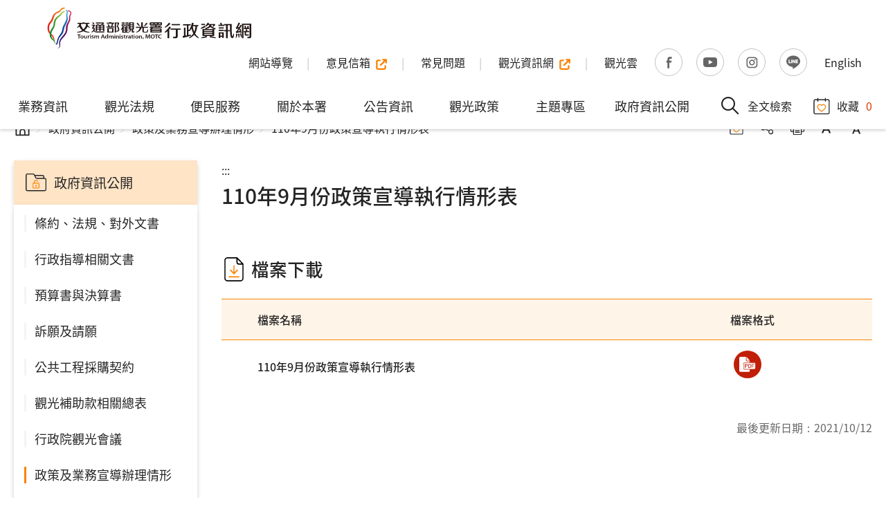

--- FILE ---
content_type: text/html; charset=utf-8
request_url: https://admin.taiwan.net.tw/ZhengfuZixun/Articles?a=6608
body_size: 109630
content:
<!DOCTYPE html>
<html lang="zh-Hant-TW">
<head>
  <meta charset="utf-8" />
  <meta name="viewport" content="width=device-width, initial-scale=1.0, maximum-scale=1" />
  <meta http-equiv="X-UA-Compatible" content="ie=edge">
  <meta name="format-detection" content="telephone=no">
  <meta name="description" content="110年9月份政策宣導執行情形表-交通部觀光署行政資訊網" />
  <meta property="og:title" content="110年9月份政策宣導執行情形表-交通部觀光署行政資訊網" />
  <meta property="og:url" content="https://admin.taiwan.net.tw/ZhengfuZixun/Articles?a=6608" />
  <meta property="og:image" content="https://admin.taiwan.net.tw/images/ogimg.jpg" />
  <meta property="og:description" content="110年9月份政策宣導執行情形表-交通部觀光署行政資訊網" />
  
<meta name="DC.Title" content="行政資訊網 - 110年9月份政策宣導執行情形表" />
<meta name="DC.Creator" content="交通部觀光署" />
<meta name="DC.Subject" content="機關網站" />
<meta name="DC.Description" content="110年9月份政策宣導執行情形表" />
<meta name="DC.Contributor" content="交通部觀光署" />
<meta name="DC.Type" content="網站資訊" />
<meta name="DC.Format" content="text/html" />
<meta name="DC.Source" content="交通部觀光署" />
<meta name="DC.Language" content="正體中文" />
<meta name="DC.coverage.t.max" content="2050/01/01" />
<meta name="DC.coverage.t.min" content="2021-10-12" />
<meta name="DC.Publisher" content="中華民國交通部觀光署" />
<meta name="DC.Date" content="2021-10-12" />
<meta name="DC.Identifier" content="A15010000H" />
<meta name="DC.Relation" content="SP_6608" />
<meta name="DC.Rights" content="交通部觀光署" />
<meta name="Category.Theme" content="630" />
<meta name="Category.Cake" content="DD1" />
<meta name="Category.Service" content="911" />
<meta name="Keywords" content="觀光署,110年9月份政策宣導執行情形表" />
  <title>110年9月份政策宣導執行情形表-交通部觀光署行政資訊網</title>
  <link rel="apple-touch-icon" sizes="57x57" href="/assets/images/favicon/apple-icon-57x57.png">
  <link rel="apple-touch-icon" sizes="60x60" href="/assets/images/favicon/apple-icon-60x60.png">
  <link rel="apple-touch-icon" sizes="72x72" href="/assets/images/favicon/apple-icon-72x72.png">
  <link rel="apple-touch-icon" sizes="76x76" href="/assets/images/favicon/apple-icon-76x76.png">
  <link rel="apple-touch-icon" sizes="114x114" href="/assets/images/favicon/apple-icon-114x114.png">
  <link rel="apple-touch-icon" sizes="120x120" href="/assets/images/favicon/apple-icon-120x120.png">
  <link rel="apple-touch-icon" sizes="144x144" href="/assets/images/favicon/apple-icon-144x144.png">
  <link rel="apple-touch-icon" sizes="152x152" href="/assets/images/favicon/apple-icon-152x152.png">
  <link rel="apple-touch-icon" sizes="180x180" href="/assets/images/favicon/apple-icon-180x180.png">
  <link rel="icon" type="image/png" sizes="192x192" href="/assets/images/favicon/android-icon-192x192.png">
  <link rel="icon" type="image/png" sizes="32x32" href="/assets/images/favicon/favicon-32x32.png">
  <link rel="icon" type="image/png" sizes="96x96" href="/assets/images/favicon/favicon-96x96.png">
  <link rel="icon" type="image/png" sizes="16x16" href="/assets/images/favicon/favicon-16x16.png">
  <link rel="manifest" href="/assets/images/favicon/manifest.json">
  <meta name="msapplication-TileColor" content="#ffffff">
  <meta name="msapplication-TileImage" content="/ms-icon-144x144.png">
  <meta name="theme-color" content="#ffffff">
    <link rel="stylesheet" href="/assets/css/common.css?v=4g6TjsvDf1QISNhhe8wdvqw0HyiHca9LkA6vOfZ_vDo">
    <link rel="stylesheet" href="/assets/css/main.css?v=221-W55VWcjX3HH7ZGxIr9pzj_T-bMoB4UjoN__aXc4">
<script>
    var _lang = "zh-TW";
    var _openInNewWindowText = "另開視窗";
    var _noResult = "查無資料";
    var _isMobile = "False"=="true";
</script>
</head>
<body class="no-js">
  <script>
    ; (function () {
      document.querySelector('body').classList.remove('no-js');
    })();
  </script>
  <noscript>
    <div class="noscript-description">
      您的瀏覽器不支援JavaScript功能，若部份網頁功能無法正常使用時，請開啟瀏覽器JavaScript狀態
      PrintText
    </div>
  </noscript>
  <div class="cookie-description" style="display:none;">
    <div class="cookie-content">
      <p>本網站使用cookies等相關技術以持續優化網站服務，並有助於為您提供更佳的體驗，當您繼續使用本網站即表示您同意我們的Cookie使用政策。<br>另外，本網站也提供周邊景點自動偵測服務，我們建議您允許本網站取得您的位置資訊，以開啟及使用此智慧化服務。</p>
    </div>
    <a href="javascript:;" class="btn btn-primary-blue ">知道了</a>
  </div>
      <a href="#c" id="toMainBtn" class="btn btn-primary sr-only" title="移至主要內容區">移至主要內容區</a>
<header class="header">
  <a href="#menuMobile" role="button" class="mobile-menu-btn" title="選單按鈕"><span>選單按鈕</span></a>
  <div class="headerTop">
    <h1 class="logo">
      <a href="/" title="交通部觀光署行政資訊網">
        交通部觀光署行政資訊網
          <img src="/fapi/ArtPic?id=12653&w=0&h=0" alt="">
      </a>
    </h1>
    <div class="topNav">
      <ul>
          <li><a href="/Others/Articles?a=83" title="網站導覽"><span>網站導覽</span></a></li>
          <li><a href="https://mailbox.taiwan.net.tw/"  class="outer-link" title="意見信箱(另開視窗)"  rel="noreferrer noopener" target="_blank"><span>意見信箱</span></a></li>
          <li><a href="/Service/Articles?a=57" title="常見問題"><span>常見問題</span></a></li>
          <li><a href="https://www.taiwan.net.tw/"  class="outer-link" title="觀光資訊網(另開視窗)"  rel="noreferrer noopener" target="_blank"><span>觀光資訊網</span></a></li>
            <li><a href="/service/FullPage?a=22307"  title="觀光雲" ><span>觀光雲</span></a></li>
      </ul>
<a class="social-link social-link-facebook" href="https://www.facebook.com/timefortaiwan101/" target="_blank" title="觀光署官方Facebook(另開新視窗)"><span>Facebook</span></a> <a class="social-link social-link-youtube" href="https://www.youtube.com/channel/UCYLYBjgRZCeArwSJXpi36JA" target="_blank" title="觀光署官方Youtube(另開新視窗)"><span>Youtube</span></a> <a class="social-link social-link-instagram" href="https://www.instagram.com/taiwan/" target="_blank" title="觀光署官方Instagram(另開新視窗)"><span>Instagram</span></a> <a class="social-link social-link-line" href="https://page.line.me/680xuunt?openQrModal=true" target="_blank" title="觀光署官方Line(另開新視窗)"><span>Line</span></a>        <a href="/English"  title="English" ><span>English</span></a>
    </div>
  </div>
  <div class="headerBottom">
    <div class="side-left">
      <a href="#u" title="上方選單連結區" class="acc sr-only" accesskey="u">:::</a>
      <nav id="menu" class="menu-wrapper">
          <ul class="menu">
              <li class="menu-item has-submenu">
                <a href="/BusinessInfo/Articles?a=21" class="menu-link" title="業務資訊" >業務資訊</a>
                  <div class="submenu-wrapper">
                    <ul class="submenu">
                        <li class="submenu-item">
                          <a href="/BusinessInfo/Articles?a=42" class="submenu-link" title="觀光統計" >觀光統計</a>
                            <ul class="submenuList">
                                <li class="submenuList-item"><a href="https://stat.taiwan.net.tw/" class="submenuList-link outer-link" title="觀光統計資料庫(另開視窗)"  rel="noreferrer noopener" target="_blank">觀光統計資料庫</a></li>
                                <li class="submenuList-item"><a href="/BusinessInfo/Articles?a=118" class="submenuList-link" title="觀光業務統計" >觀光業務統計</a></li>
                                <li class="submenuList-item"><a href="/BusinessInfo/Articles?a=119" class="submenuList-link" title="觀光市場統計概述" >觀光市場統計概述</a></li>
                                <li class="submenuList-item"><a href="/BusinessInfo/Articles?a=120" class="submenuList-link" title="觀光市場調查摘要" >觀光市場調查摘要</a></li>
                                <li class="submenuList-item"><a href="/BusinessInfo/Articles?a=121" class="submenuList-link" title="臺灣觀光衛星帳" >臺灣觀光衛星帳</a></li>
                            </ul>
                        </li>
                        <li class="submenu-item">
                          <a href="/BusinessInfo/Articles?a=43" class="submenu-link" title="消保事項" >消保事項</a>
                            <ul class="submenuList">
                                <li class="submenuList-item"><a href="/BusinessInfo/Articles?a=122" class="submenuList-link" title="旅行業" >旅行業</a></li>
                                <li class="submenuList-item"><a href="https://travelagency.tad.gov.tw/DataQuery/Tour_GuideNow.aspx" class="submenuList-link outer-link" title="導遊領隊查詢(另開視窗)"  rel="noreferrer noopener" target="_blank">導遊領隊查詢</a></li>
                                <li class="submenuList-item"><a href="https://travelagency.tad.gov.tw/DataQuery/Emp_JobNow.aspx" class="submenuList-link outer-link" title="旅行業從業人員查詢(另開視窗)"  rel="noreferrer noopener" target="_blank">旅行業從業人員查詢</a></li>
                                <li class="submenuList-item"><a href="/BusinessInfo/Articles?a=125" class="submenuList-link" title="旅展專區" >旅展專區</a></li>
                                <li class="submenuList-item"><a href="/BusinessInfo/Articles?a=126" class="submenuList-link" title="國民旅遊專區" >國民旅遊專區</a></li>
                                <li class="submenuList-item"><a href="/BusinessInfo/Articles?a=127" class="submenuList-link" title="旅宿業" >旅宿業</a></li>
                                <li class="submenuList-item"><a href="/BusinessInfo/Articles?a=130" class="submenuList-link" title="觀光遊樂業" >觀光遊樂業</a></li>
                                <li class="submenuList-item"><a href="/businessinfo/FilePage?a=113" class="submenuList-link" title="溫泉業務" >溫泉業務</a></li>
                                <li class="submenuList-item"><a href="/BusinessInfo/Articles?a=132" class="submenuList-link" title="旅遊爭議解決機制" >旅遊爭議解決機制</a></li>
                            </ul>
                        </li>
                        <li class="submenu-item">
                          <a href="/BusinessInfo/Articles?a=45" class="submenu-link" title="觀光產業" >觀光產業</a>
                            <ul class="submenuList">
                                <li class="submenuList-item"><a href="/BusinessInfo/Articles?a=133" class="submenuList-link" title="旅行業" >旅行業</a></li>
                                <li class="submenuList-item"><a href="/BusinessInfo/Articles?a=134" class="submenuList-link" title="旅宿業" >旅宿業</a></li>
                                <li class="submenuList-item"><a href="/BusinessInfo/Articles?a=135" class="submenuList-link" title="觀光遊樂業" >觀光遊樂業</a></li>
                            </ul>
                        </li>
                        <li class="submenu-item">
                          <a href="/BusinessInfo/Articles?a=46" class="submenu-link" title="觀光推廣" >觀光推廣</a>
                            <ul class="submenuList">
                                <li class="submenuList-item"><a href="/BusinessInfo/Articles?a=21490" class="submenuList-link" title="0403花蓮震災觀光振興方案" >0403花蓮震災觀光振興方案</a></li>
                                <li class="submenuList-item"><a href="/BusinessInfo/Articles?a=136" class="submenuList-link" title="國際旅展與會展管理" >國際旅展與會展管理</a></li>
                                <li class="submenuList-item"><a href="/BusinessInfo/Articles?a=137" class="submenuList-link" title="觀光節慶祝大會" >觀光節慶祝大會</a></li>
                                <li class="submenuList-item"><a href="/BusinessInfo/Articles?a=18886" class="submenuList-link" title="加速擴大吸引國際觀光客方案" >加速擴大吸引國際觀光客方案</a></li>
                            </ul>
                        </li>
                        <li class="submenu-item">
                          <a href="/BusinessInfo/Articles?a=47" class="submenu-link" title="教育甄試訓練" >教育甄試訓練</a>
                            <ul class="submenuList">
                                <li class="submenuList-item"><a href="/BusinessInfo/Articles?a=145" class="submenuList-link" title="導遊&#x3001;領隊人員&#x3001;旅行業經理人訓練" >導遊&#x3001;領隊人員&#x3001;旅行業經理人訓練</a></li>
                                <li class="submenuList-item"><a href="/BusinessInfo/Articles?a=146" class="submenuList-link" title="導遊及領隊人員評量&#x3001;考試" >導遊及領隊人員評量&#x3001;考試</a></li>
                                <li class="submenuList-item"><a href="https://library.tad.gov.tw" class="submenuList-link outer-link" title="觀光署圖書館(另開視窗)"  rel="noreferrer noopener" target="_blank">觀光署圖書館</a></li>
                                <li class="submenuList-item"><a href="https://stats.moe.gov.tw/bcode/" class="submenuList-link outer-link" title="觀光相關科系學校(另開視窗)"  rel="noreferrer noopener" target="_blank">觀光相關科系學校</a></li>
                                <li class="submenuList-item"><a href="https://elearning.taiwan.net.tw/Page/Index.aspx" class="submenuList-link outer-link" title="線上學習(另開視窗)"  rel="noreferrer noopener" target="_blank">線上學習</a></li>
                                <li class="submenuList-item"><a href="/service/FAQ?A=57&amp;C=30&amp;Q=&amp;PI=30&amp;P=1" class="submenuList-link" title="常見問題" >常見問題</a></li>
                            </ul>
                        </li>
                        <li class="submenu-item">
                          <a href="/BusinessInfo/Articles?a=49" class="submenu-link" title="提升服務品質" >提升服務品質</a>
                        </li>
                        <li class="submenu-item">
                          <a href="/BusinessInfo/Articles?a=44" class="submenu-link" title="大陸人士來臺觀光" >大陸人士來臺觀光</a>
                            <ul class="submenuList">
                                <li class="submenuList-item"><a href="/BusinessInfo/Articles?a=155" class="submenuList-link" title="新聞及佈告" >新聞及佈告</a></li>
                                <li class="submenuList-item"><a href="/BusinessInfo/Articles?a=156" class="submenuList-link" title="大陸遊客臺灣自由行" >大陸遊客臺灣自由行</a></li>
                                <li class="submenuList-item"><a href="/BusinessInfo/Articles?a=157" class="submenuList-link" title="許可辦法與相關規定" >許可辦法與相關規定</a></li>
                                <li class="submenuList-item"><a href="/BusinessInfo/Articles?a=158" class="submenuList-link" title="臺灣接待社" >臺灣接待社</a></li>
                                <li class="submenuList-item"><a href="/BusinessInfo/Articles?a=159" class="submenuList-link" title="大陸組團社名單" >大陸組團社名單</a></li>
                                <li class="submenuList-item"><a href="/BusinessInfo/Articles?a=160" class="submenuList-link" title="兩岸協議與成效說帖" >兩岸協議與成效說帖</a></li>
                                <li class="submenuList-item"><a href="/BusinessInfo/Articles?a=161" class="submenuList-link" title="陸客來臺觀光大事紀" >陸客來臺觀光大事紀</a></li>
                                <li class="submenuList-item"><a href="https://tst.org.tw/zh-tw" class="submenuList-link outer-link" title="財團法人台旅會網站(另開視窗)"  rel="noreferrer noopener" target="_blank">財團法人台旅會網站</a></li>
                                <li class="submenuList-item"><a href="/BusinessInfo/Articles?a=163" class="submenuList-link" title="陸客心情分享專區" >陸客心情分享專區</a></li>
                                <li class="submenuList-item"><a href="https://2rd.taiwan.net.tw/logon" class="submenuList-link outer-link" title="大陸觀光團通報系統(另開視窗)"  rel="noreferrer noopener" target="_blank">大陸觀光團通報系統</a></li>
                            </ul>
                        </li>
                        <li class="submenu-item">
                          <a href="/BusinessInfo/Articles?a=41" class="submenu-link" title="遊憩場域管理" >遊憩場域管理</a>
                            <ul class="submenuList">
                                <li class="submenuList-item"><a href="/BusinessInfo/Articles?a=305" class="submenuList-link" title="各露營場權管機關盤點露營場資訊平台" >各露營場權管機關盤點露營場資訊平台</a></li>
                                <li class="submenuList-item"><a href="/BusinessInfo/Articles?a=112" class="submenuList-link" title="水域遊憩活動" >水域遊憩活動</a></li>
                                <li class="submenuList-item"><a href="/BusinessInfo/Articles?a=113" class="submenuList-link" title="溫泉業務" >溫泉業務</a></li>
                                <li class="submenuList-item"><a href="/BusinessInfo/Articles?a=114" class="submenuList-link" title="溫泉標章取得業者" >溫泉標章取得業者</a></li>
                                <li class="submenuList-item"><a href="/BusinessInfo/Articles?a=116" class="submenuList-link" title="自然人文生態景觀區" >自然人文生態景觀區</a></li>
                            </ul>
                        </li>
                    </ul>
                  </div>
              </li>
              <li class="menu-item has-submenu">
                <a href="/law/Articles?a=24013" class="menu-link" title="觀光法規" >觀光法規</a>
                  <div class="submenu-wrapper">
                    <ul class="submenu">
                        <li class="submenu-item">
                          <a href="https://law.tad.gov.tw/MOTCTALRS/web_page/MOTCTALRS010100.jsp" class="submenu-link outer-link" title="法規資訊(另開視窗)"  rel="noreferrer noopener" target="_blank">法規資訊</a>
                        </li>
                        <li class="submenu-item">
                          <a href="https://law.tad.gov.tw/MOTCTALRS/web_page/MOTCTALRS030100.jsp" class="submenu-link outer-link" title="法規草案預告專區(另開視窗)"  rel="noreferrer noopener" target="_blank">法規草案預告專區</a>
                        </li>
                        <li class="submenu-item">
                          <a href="/law/Articles?a=111" class="submenu-link" title="觀光相關法規" >觀光相關法規</a>
                        </li>
                        <li class="submenu-item">
                          <a href="/law/Articles?a=115" class="submenu-link" title="其他相關網站" >其他相關網站</a>
                        </li>
                    </ul>
                  </div>
              </li>
              <li class="menu-item has-submenu">
                <a href="/Service/Articles?a=22" class="menu-link" title="便民服務" >便民服務</a>
                  <div class="submenu-wrapper">
                    <ul class="submenu">
                        <li class="submenu-item">
                          <a href="/Service/Articles?a=51" class="submenu-link" title="旅遊服務" >旅遊服務</a>
                            <ul class="submenuList">
                                <li class="submenuList-item"><a href="/Service/Articles?a=165" class="submenuList-link" title="旅遊諮詢服務" >旅遊諮詢服務</a></li>
                                <li class="submenuList-item"><a href="/Service/Articles?a=166" class="submenuList-link" title="國內旅遊須知" >國內旅遊須知</a></li>
                                <li class="submenuList-item"><a href="/Service/Articles?a=167" class="submenuList-link" title="國外旅遊須知" >國外旅遊須知</a></li>
                                <li class="submenuList-item"><a href="/Organize/Articles?a=29" class="submenuList-link" title="旅遊(客)服務中心" >旅遊(客)服務中心</a></li>
                            </ul>
                        </li>
                        <li class="submenu-item">
                          <a href="/Service/Articles?a=22307" class="submenu-link" title="觀光雲" >觀光雲</a>
                        </li>
                        <li class="submenu-item">
                          <a href="/Service/Articles?a=50" class="submenu-link" title="觀光相關組織" >觀光相關組織</a>
                            <ul class="submenuList">
                                <li class="submenuList-item"><a href="/Service/Articles?a=171" class="submenuList-link" title="觀光行政體系" >觀光行政體系</a></li>
                                <li class="submenuList-item"><a href="/Service/Articles?a=172" class="submenuList-link" title="觀光相關會議組織列表" >觀光相關會議組織列表</a></li>
                            </ul>
                        </li>
                        <li class="submenu-item">
                          <a href="/Service/Articles?a=52" class="submenu-link" title="觀光雙語詞彙" >觀光雙語詞彙</a>
                        </li>
                        <li class="submenu-item">
                          <a href="/Service/Articles?a=53" class="submenu-link" title="表單下載" >表單下載</a>
                        </li>
                        <li class="submenu-item">
                          <a href="/Service/Articles?a=54" class="submenu-link" title="檔案應用申請" >檔案應用申請</a>
                        </li>
                        <li class="submenu-item">
                          <a href="https://tad-documentap.tad.gov.tw/AttachmentCenter" class="submenu-link outer-link" title="公文附件下載區(另開視窗)"  rel="noreferrer noopener" target="_blank">公文附件下載區</a>
                        </li>
                        <li class="submenu-item">
                          <a href="/Service/Articles?a=57" class="submenu-link" title="常見問題" >常見問題</a>
                        </li>
                    </ul>
                  </div>
              </li>
              <li class="menu-item has-submenu">
                <a href="/Organize/Articles?a=18" class="menu-link" title="關於本署" >關於本署</a>
                  <div class="submenu-wrapper">
                    <ul class="submenu">
                        <li class="submenu-item">
                          <a href="/Organize/Articles?a=27" class="submenu-link" title="組織與職掌" >組織與職掌</a>
                        </li>
                        <li class="submenu-item">
                          <a href="/Organize/Articles?a=26" class="submenu-link" title="首長簡介" >首長簡介</a>
                            <ul class="submenuList">
                                <li class="submenuList-item"><a href="/Organize/Articles?a=179" class="submenuList-link" title="署長簡介" >署長簡介</a></li>
                                <li class="submenuList-item"><a href="/Organize/Articles?a=180" class="submenuList-link" title="副署長簡介" >副署長簡介</a></li>
                                <li class="submenuList-item"><a href="/Organize/Articles?a=181" class="submenuList-link" title="歷任署/局長" >歷任署/局長</a></li>
                            </ul>
                        </li>
                        <li class="submenu-item">
                          <a href="/Organize/Articles?a=28" class="submenu-link" title="各組室聯絡資訊" >各組室聯絡資訊</a>
                        </li>
                        <li class="submenu-item">
                          <a href="/Organize/Articles?a=30" class="submenu-link" title="國家風景區管理處" >國家風景區管理處</a>
                            <ul class="submenuList">
                                <li class="submenuList-item"><a href="https://admin.taiwan.net.tw/necoast-nsa" class="submenuList-link outer-link" title="東北角及宜蘭海岸國家風景區管理處(另開視窗)"  rel="noreferrer noopener" target="_blank">東北角及宜蘭海岸國家風景區管理處</a></li>
                                <li class="submenuList-item"><a href="https://admin.taiwan.net.tw/eastcoast-nsa" class="submenuList-link outer-link" title="東部海岸國家風景區管理處(另開視窗)"  rel="noreferrer noopener" target="_blank">東部海岸國家風景區管理處</a></li>
                                <li class="submenuList-item"><a href="https://admin.taiwan.net.tw/erv-nsa" class="submenuList-link outer-link" title="花東縱谷國家風景區管理處(另開視窗)"  rel="noreferrer noopener" target="_blank">花東縱谷國家風景區管理處</a></li>
                                <li class="submenuList-item"><a href="https://admin.taiwan.net.tw/penghu-nsa" class="submenuList-link outer-link" title="澎湖國家風景區管理處(另開視窗)"  rel="noreferrer noopener" target="_blank">澎湖國家風景區管理處</a></li>
                                <li class="submenuList-item"><a href="https://admin.taiwan.net.tw/matsu-nsa" class="submenuList-link outer-link" title="馬祖國家風景區管理處(另開視窗)"  rel="noreferrer noopener" target="_blank">馬祖國家風景區管理處</a></li>
                                <li class="submenuList-item"><a href="https://admin.taiwan.net.tw/northguan-nsa" class="submenuList-link outer-link" title="北海岸及觀音山國家風景區管理處(另開視窗)"  rel="noreferrer noopener" target="_blank">北海岸及觀音山國家風景區管理處</a></li>
                                <li class="submenuList-item"><a href="https://admin.taiwan.net.tw/trimt-nsa" class="submenuList-link outer-link" title="參山國家風景區管理處(另開視窗)"  rel="noreferrer noopener" target="_blank">參山國家風景區管理處</a></li>
                                <li class="submenuList-item"><a href="https://admin.taiwan.net.tw/sunmoonlake" class="submenuList-link outer-link" title="日月潭國家風景區管理處(另開視窗)"  rel="noreferrer noopener" target="_blank">日月潭國家風景區管理處</a></li>
                                <li class="submenuList-item"><a href="https://admin.taiwan.net.tw/ali-nsa" class="submenuList-link outer-link" title="阿里山國家風景區管理處(另開視窗)"  rel="noreferrer noopener" target="_blank">阿里山國家風景區管理處</a></li>
                                <li class="submenuList-item"><a href="https://admin.taiwan.net.tw/swcoast-nsa" class="submenuList-link outer-link" title="雲嘉南濱海國家風景區管理處(另開視窗)"  rel="noreferrer noopener" target="_blank">雲嘉南濱海國家風景區管理處</a></li>
                                <li class="submenuList-item"><a href="https://admin.taiwan.net.tw/siraya-nsa" class="submenuList-link outer-link" title="西拉雅國家風景區管理處(另開視窗)"  rel="noreferrer noopener" target="_blank">西拉雅國家風景區管理處</a></li>
                                <li class="submenuList-item"><a href="https://admin.taiwan.net.tw/maolin-nsa" class="submenuList-link outer-link" title="茂林國家風景區管理處(另開視窗)"  rel="noreferrer noopener" target="_blank">茂林國家風景區管理處</a></li>
                                <li class="submenuList-item"><a href="https://admin.taiwan.net.tw/dbnsa" class="submenuList-link outer-link" title="大鵬灣國家風景區管理處(另開視窗)"  rel="noreferrer noopener" target="_blank">大鵬灣國家風景區管理處</a></li>
                            </ul>
                        </li>
                        <li class="submenu-item">
                          <a href="/Organize/Articles?a=31" class="submenu-link" title="駐外辦事處" >駐外辦事處</a>
                            <ul class="submenuList">
                                <li class="submenuList-item"><a href="/Organize/Articles?a=18754" class="submenuList-link" title="亞洲" >亞洲</a></li>
                                <li class="submenuList-item"><a href="/Organize/Articles?a=18755" class="submenuList-link" title="美洲" >美洲</a></li>
                                <li class="submenuList-item"><a href="/Organize/Articles?a=18756" class="submenuList-link" title="歐洲" >歐洲</a></li>
                            </ul>
                        </li>
                        <li class="submenu-item">
                          <a href="/Organize/Articles?a=29" class="submenu-link" title="旅遊(客)服務中心" >旅遊(客)服務中心</a>
                            <ul class="submenuList">
                                <li class="submenuList-item"><a href="/Organize/Articles?a=193" class="submenuList-link" title="觀光署旅遊服務中心" >觀光署旅遊服務中心</a></li>
                                <li class="submenuList-item"><a href="/Organize/Articles?a=194" class="submenuList-link" title="臺灣桃園國際機場旅客服務中心" >臺灣桃園國際機場旅客服務中心</a></li>
                                <li class="submenuList-item"><a href="/Organize/Articles?a=195" class="submenuList-link" title="高雄國際機場旅客服務中心" >高雄國際機場旅客服務中心</a></li>
                                <li class="submenuList-item"><a href="/Organize/Articles?a=196" class="submenuList-link" title="旅遊服務中心臺中服務處" >旅遊服務中心臺中服務處</a></li>
                                <li class="submenuList-item"><a href="/Organize/Articles?a=197" class="submenuList-link" title="旅遊服務中心臺南服務處" >旅遊服務中心臺南服務處</a></li>
                                <li class="submenuList-item"><a href="/Organize/Articles?a=198" class="submenuList-link" title="旅遊服務中心高雄服務處" >旅遊服務中心高雄服務處</a></li>
                            </ul>
                        </li>
                        <li class="submenu-item">
                          <a href="/Organize/Articles?a=34" class="submenu-link" title="CIS說明" >CIS說明</a>
                            <ul class="submenuList">
                                <li class="submenuList-item"><a href="/Organize/Articles?a=199" class="submenuList-link" title="臺灣觀光CIS" >臺灣觀光CIS</a></li>
                                <li class="submenuList-item"><a href="/Organize/Articles?a=200" class="submenuList-link" title="旅遊服務中心CIS" >旅遊服務中心CIS</a></li>
                            </ul>
                        </li>
                        <li class="submenu-item">
                          <a href="/Organize/Articles?a=32" class="submenu-link" title="歷史沿革" >歷史沿革</a>
                            <ul class="submenuList">
                                <li class="submenuList-item"><a href="/Organize/Articles?a=206" class="submenuList-link" title="組織發展" >組織發展</a></li>
                            </ul>
                        </li>
                        <li class="submenu-item">
                          <a href="/Organize/Articles?a=60" class="submenu-link" title="台灣當代觀光期刊" >台灣當代觀光期刊</a>
                        </li>
                    </ul>
                  </div>
              </li>
              <li class="menu-item has-submenu">
                <a href="/News/Articles?a=19" class="menu-link" title="公告資訊" >公告資訊</a>
                  <div class="submenu-wrapper">
                    <ul class="submenu">
                        <li class="submenu-item">
                          <a href="/News/Articles?a=35" class="submenu-link" title="觀光新聞" >觀光新聞</a>
                        </li>
                        <li class="submenu-item">
                          <a href="/News/Articles?a=36" class="submenu-link" title="行政公告" >行政公告</a>
                        </li>
                        <li class="submenu-item">
                          <a href="/News/Articles?a=37" class="submenu-link" title="RSS訂閱服務" >RSS訂閱服務</a>
                        </li>
                    </ul>
                  </div>
              </li>
              <li class="menu-item has-submenu">
                <a href="/zhengce/Articles?a=20" class="menu-link" title="觀光政策" >觀光政策</a>
                  <div class="submenu-wrapper">
                    <ul class="submenu">
                        <li class="submenu-item">
                          <a href="/zhengce/Articles?a=38" class="submenu-link" title="施政計畫" >施政計畫</a>
                            <ul class="submenuList">
                                <li class="submenuList-item"><a href="/zhengce/Articles?a=208" class="submenuList-link" title="交通部施政計畫" >交通部施政計畫</a></li>
                                <li class="submenuList-item"><a href="/zhengce/Articles?a=209" class="submenuList-link" title="觀光署施政重點" >觀光署施政重點</a></li>
                            </ul>
                        </li>
                        <li class="submenu-item">
                          <a href="/zhengce/Articles?a=39" class="submenu-link" title="觀光發展計畫" >觀光發展計畫</a>
                            <ul class="submenuList">
                                <li class="submenuList-item"><a href="/zhengce/Articles?a=24020" class="submenuList-link" title="Tourism 2030 臺灣觀光邁向2030方案(115-119年)" >Tourism 2030 臺灣觀光邁向2030方案(115-119年)</a></li>
                                <li class="submenuList-item"><a href="/zhengce/Articles?a=211" class="submenuList-link" title="觀光新南向" >觀光新南向</a></li>
                                <li class="submenuList-item"><a href="/zhengce/Articles?a=212" class="submenuList-link" title="歷年發展策略" >歷年發展策略</a></li>
                                <li class="submenuList-item"><a href="/zhengce/Articles?a=213" class="submenuList-link" title="Taiwan Tourism 2030台灣觀光政策白皮書" >Taiwan Tourism 2030台灣觀光政策白皮書</a></li>
                                <li class="submenuList-item"><a href="/zhengce/Articles?a=24012" class="submenuList-link" title="北回之巔旗艦計畫-微笑南灣in臺灣計畫(115-118年)" >北回之巔旗艦計畫-微笑南灣in臺灣計畫(115-118年)</a></li>
                            </ul>
                        </li>
                        <li class="submenu-item">
                          <a href="/zhengce/Articles?a=40" class="submenu-link" title="觀光業務年報" >觀光業務年報</a>
                        </li>
                    </ul>
                  </div>
              </li>
              <li class="menu-item has-submenu">
                <a href="/themes/Articles?a=23" class="menu-link" title="主題專區" >主題專區</a>
                  <div class="submenu-wrapper">
                    <ul class="submenu">
                        <li class="submenu-item">
                          <a href="/themes/Articles?a=23900" class="submenu-link" title="永續專區" >永續專區</a>
                            <ul class="submenuList">
                                <li class="submenuList-item"><a href="/themes/Articles?a=23901" class="submenuList-link" title="綠色旅遊目的地認證" >綠色旅遊目的地認證</a></li>
                                <li class="submenuList-item"><a href="/themes/Articles?a=23902" class="submenuList-link" title="全球百大目的地故事" >全球百大目的地故事</a></li>
                            </ul>
                        </li>
                        <li class="submenu-item">
                          <a href="/themes/Articles?a=21304" class="submenu-link" title="招商專區" >招商專區</a>
                        </li>
                        <li class="submenu-item">
                          <a href="/themes/Articles?a=217" class="submenu-link" title="區域觀光圈行政專區" >區域觀光圈行政專區</a>
                            <ul class="submenuList">
                                <li class="submenuList-item"><a href="/themes/Articles?a=23289" class="submenuList-link" title="北區觀光圈" >北區觀光圈</a></li>
                                <li class="submenuList-item"><a href="/themes/Articles?a=23290" class="submenuList-link" title="中區觀光圈" >中區觀光圈</a></li>
                                <li class="submenuList-item"><a href="/themes/Articles?a=23291" class="submenuList-link" title="南區觀光圈" >南區觀光圈</a></li>
                                <li class="submenuList-item"><a href="/themes/Articles?a=23292" class="submenuList-link" title="東區觀光圈" >東區觀光圈</a></li>
                                <li class="submenuList-item"><a href="/themes/Articles?a=494" class="submenuList-link" title="澎湖觀光圈" >澎湖觀光圈</a></li>
                                <li class="submenuList-item"><a href="/themes/Articles?a=22525" class="submenuList-link" title="金門觀光圈" >金門觀光圈</a></li>
                                <li class="submenuList-item"><a href="/themes/Articles?a=495" class="submenuList-link" title="馬祖觀光圈" >馬祖觀光圈</a></li>
                            </ul>
                        </li>
                        <li class="submenu-item">
                          <a href="/themes/Articles?a=61" class="submenu-link" title="觀光前瞻建設計畫" >觀光前瞻建設計畫</a>
                        </li>
                        <li class="submenu-item">
                          <a href="/themes/Articles?a=62" class="submenu-link" title="全國水環境改善計畫" >全國水環境改善計畫</a>
                        </li>
                        <li class="submenu-item">
                          <a href="/themes/Articles?a=63" class="submenu-link" title="向海致敬推行成果" >向海致敬推行成果</a>
                        </li>
                        <li class="submenu-item">
                          <a href="/themes/Articles?a=64" class="submenu-link" title="性別主流化專區" >性別主流化專區</a>
                            <ul class="submenuList">
                                <li class="submenuList-item"><a href="/businessinfo/FilePage?a=14637" class="submenuList-link" title="性別統計" >性別統計</a></li>
                                <li class="submenuList-item"><a href="/themes/Articles?a=296" class="submenuList-link" title="性別平等相關法規" >性別平等相關法規</a></li>
                                <li class="submenuList-item"><a href="/themes/Articles?a=297" class="submenuList-link" title="工作小組" >工作小組</a></li>
                                <li class="submenuList-item"><a href="/themes/Articles?a=298" class="submenuList-link" title="相關網站" >相關網站</a></li>
                                <li class="submenuList-item"><a href="/themes/Articles?a=299" class="submenuList-link" title="性別平等活動集錦" >性別平等活動集錦</a></li>
                                <li class="submenuList-item"><a href="/themes/Articles?a=300" class="submenuList-link" title="性別平等教育宣導" >性別平等教育宣導</a></li>
                            </ul>
                        </li>
                        <li class="submenu-item">
                          <a href="/themes/Articles?a=65" class="submenu-link" title="性騷擾及職場霸凌防治專區" >性騷擾及職場霸凌防治專區</a>
                            <ul class="submenuList">
                                <li class="submenuList-item"><a href="/themes/Articles?a=22442" class="submenuList-link" title="性騷擾防治專區" >性騷擾防治專區</a></li>
                                <li class="submenuList-item"><a href="/themes/Articles?a=22443" class="submenuList-link" title="職場霸凌防治專區" >職場霸凌防治專區</a></li>
                                <li class="submenuList-item"><a href="/themes/Articles?a=22444" class="submenuList-link" title="自殺防治專區" >自殺防治專區</a></li>
                                <li class="submenuList-item"><a href="/themes/Articles?a=22445" class="submenuList-link" title="員工協助資源連結" >員工協助資源連結</a></li>
                            </ul>
                        </li>
                        <li class="submenu-item">
                          <a href="/themes/Articles?a=218" class="submenu-link" title="廉政專區" >廉政專區</a>
                            <ul class="submenuList">
                                <li class="submenuList-item"><a href="/themes/Articles?a=5416" class="submenuList-link" title="公職人員利益衝突迴避" >公職人員利益衝突迴避</a></li>
                                <li class="submenuList-item"><a href="https://www.aac.moj.gov.tw/6398/6540/1309611/" class="submenuList-link outer-link" title="揭弊者保護專區(另開視窗)"  rel="noreferrer noopener" target="_blank">揭弊者保護專區</a></li>
                                <li class="submenuList-item"><a href="/themes/Articles?a=5427" class="submenuList-link" title="檢舉或弊端揭露" >檢舉或弊端揭露</a></li>
                                <li class="submenuList-item"><a href="/themes/Articles?a=5415" class="submenuList-link" title="廉政相關法規" >廉政相關法規</a></li>
                                <li class="submenuList-item"><a href="https://www.motc.gov.tw/201805220001/app/multimessages_list?lang=ch&amp;folderName=201805220001&amp;id=1776" class="submenuList-link outer-link" title="廉潔楷模專區(另開視窗)"  rel="noreferrer noopener" target="_blank">廉潔楷模專區</a></li>
                            </ul>
                        </li>
                        <li class="submenu-item">
                          <a href="/themes/Articles?a=21939" class="submenu-link" title="職業安全衛生業務專區" >職業安全衛生業務專區</a>
                        </li>
                        <li class="submenu-item">
                          <a href="/themes/Articles?a=23708" class="submenu-link" title="勞務承攬派駐勞工申訴機制專區" >勞務承攬派駐勞工申訴機制專區</a>
                        </li>
                    </ul>
                  </div>
              </li>
              <li class="menu-item has-submenu">
                <a href="/ZhengfuZixun/Articles?a=24" class="menu-link" title="政府資訊公開" >政府資訊公開</a>
                  <div class="submenu-wrapper">
                    <ul class="submenu">
                        <li class="submenu-item">
                          <a href="/ZhengfuZixun/Articles?a=67" class="submenu-link" title="條約&#x3001;法規&#x3001;對外文書" >條約&#x3001;法規&#x3001;對外文書</a>
                        </li>
                        <li class="submenu-item">
                          <a href="/ZhengfuZixun/Articles?a=68" class="submenu-link" title="行政指導相關文書" >行政指導相關文書</a>
                        </li>
                        <li class="submenu-item">
                          <a href="/ZhengfuZixun/Articles?a=69" class="submenu-link" title="預算書與決算書" >預算書與決算書</a>
                        </li>
                        <li class="submenu-item">
                          <a href="/ZhengfuZixun/Articles?a=1290" class="submenu-link" title="訴願及請願" >訴願及請願</a>
                        </li>
                        <li class="submenu-item">
                          <a href="/ZhengfuZixun/Articles?a=70" class="submenu-link" title="公共工程採購契約" >公共工程採購契約</a>
                        </li>
                        <li class="submenu-item">
                          <a href="/ZhengfuZixun/Articles?a=71" class="submenu-link" title="觀光補助款相關總表" >觀光補助款相關總表</a>
                        </li>
                        <li class="submenu-item">
                          <a href="/ZhengfuZixun/Articles?a=72" class="submenu-link" title="行政院觀光會議" >行政院觀光會議</a>
                        </li>
                        <li class="submenu-item">
                          <a href="/ZhengfuZixun/Articles?a=73" class="submenu-link" title="政策及業務宣導辦理情形" >政策及業務宣導辦理情形</a>
                        </li>
                        <li class="submenu-item">
                          <a href="/ZhengfuZixun/Articles?a=74" class="submenu-link" title="個人資料保護" >個人資料保護</a>
                        </li>
                        <li class="submenu-item">
                          <a href="/ZhengfuZixun/Articles?a=75" class="submenu-link" title="觀光工程生態檢核" >觀光工程生態檢核</a>
                        </li>
                        <li class="submenu-item">
                          <a href="/zhengfuzixun/FilePage?a=76" class="submenu-link" title="國家賠償事件收結情形" >國家賠償事件收結情形</a>
                        </li>
                        <li class="submenu-item">
                          <a href="/zhengfuzixun/FilePage?a=77" class="submenu-link" title="公職人員利益衝突迴避法身分關係揭露" >公職人員利益衝突迴避法身分關係揭露</a>
                        </li>
                        <li class="submenu-item">
                          <a href="/ZhengfuZixun/Articles?a=56" class="submenu-link" title="行政作業事項" >行政作業事項</a>
                        </li>
                        <li class="submenu-item">
                          <a href="/themes/Articles?a=23679" class="submenu-link" title="丹娜絲颱風及七二八豪雨災後復原重建特別預算辦理情形表" >丹娜絲颱風及七二八豪雨災後復原重建特別預算辦理情形表</a>
                        </li>
                        <li class="submenu-item">
                          <a href="/ZhengfuZixun/Articles?a=23681" class="submenu-link" title="花蓮馬太鞍溪堰塞湖專案災害救&#xFF08;協&#xFF09;助事項" >花蓮馬太鞍溪堰塞湖專案災害救&#xFF08;協&#xFF09;助事項</a>
                        </li>
                    </ul>
                  </div>
              </li>
          </ul>
      </nav>

      <nav id="menuMobile">
          <ul>
              <li>
                <a href="/BusinessInfo/Articles?a=21" role="button" class="menu-btn navMenu-icon-business" title="業務資訊" >業務資訊</a>
                  <ul class="submenu">
                      <li><a href="javascript:;" role="button" class="submenu-btn region-btn" title="觀光統計" >觀光統計</a></li>
                        <li class="regionmenu">
                            <a href="https://stat.taiwan.net.tw/"  class="outer-link" title="觀光統計資料庫(另開視窗)"  rel="noreferrer noopener" target="_blank">觀光統計資料庫</a>
                            <a href="/BusinessInfo/Articles?a=118"  title="觀光業務統計" >觀光業務統計</a>
                            <a href="/BusinessInfo/Articles?a=119"  title="觀光市場統計概述" >觀光市場統計概述</a>
                            <a href="/BusinessInfo/Articles?a=120"  title="觀光市場調查摘要" >觀光市場調查摘要</a>
                            <a href="/BusinessInfo/Articles?a=121"  title="臺灣觀光衛星帳" >臺灣觀光衛星帳</a>
                        </li>
                      <li><a href="javascript:;" role="button" class="submenu-btn region-btn" title="消保事項" >消保事項</a></li>
                        <li class="regionmenu">
                            <a href="/BusinessInfo/Articles?a=122"  title="旅行業" >旅行業</a>
                            <a href="https://travelagency.tad.gov.tw/DataQuery/Tour_GuideNow.aspx"  class="outer-link" title="導遊領隊查詢(另開視窗)"  rel="noreferrer noopener" target="_blank">導遊領隊查詢</a>
                            <a href="https://travelagency.tad.gov.tw/DataQuery/Emp_JobNow.aspx"  class="outer-link" title="旅行業從業人員查詢(另開視窗)"  rel="noreferrer noopener" target="_blank">旅行業從業人員查詢</a>
                            <a href="/BusinessInfo/Articles?a=125"  title="旅展專區" >旅展專區</a>
                            <a href="/BusinessInfo/Articles?a=126"  title="國民旅遊專區" >國民旅遊專區</a>
                            <a href="/BusinessInfo/Articles?a=127"  title="旅宿業" >旅宿業</a>
                            <a href="/BusinessInfo/Articles?a=130"  title="觀光遊樂業" >觀光遊樂業</a>
                            <a href="/businessinfo/FilePage?a=113"  title="溫泉業務" >溫泉業務</a>
                            <a href="/BusinessInfo/Articles?a=132"  title="旅遊爭議解決機制" >旅遊爭議解決機制</a>
                        </li>
                      <li><a href="javascript:;" role="button" class="submenu-btn region-btn" title="觀光產業" >觀光產業</a></li>
                        <li class="regionmenu">
                            <a href="/BusinessInfo/Articles?a=133"  title="旅行業" >旅行業</a>
                            <a href="/BusinessInfo/Articles?a=134"  title="旅宿業" >旅宿業</a>
                            <a href="/BusinessInfo/Articles?a=135"  title="觀光遊樂業" >觀光遊樂業</a>
                        </li>
                      <li><a href="javascript:;" role="button" class="submenu-btn region-btn" title="觀光推廣" >觀光推廣</a></li>
                        <li class="regionmenu">
                            <a href="/BusinessInfo/Articles?a=21490"  title="0403花蓮震災觀光振興方案" >0403花蓮震災觀光振興方案</a>
                            <a href="/BusinessInfo/Articles?a=136"  title="國際旅展與會展管理" >國際旅展與會展管理</a>
                            <a href="/BusinessInfo/Articles?a=137"  title="觀光節慶祝大會" >觀光節慶祝大會</a>
                            <a href="/BusinessInfo/Articles?a=18886"  title="加速擴大吸引國際觀光客方案" >加速擴大吸引國際觀光客方案</a>
                        </li>
                      <li><a href="javascript:;" role="button" class="submenu-btn region-btn" title="教育甄試訓練" >教育甄試訓練</a></li>
                        <li class="regionmenu">
                            <a href="/BusinessInfo/Articles?a=145"  title="導遊&#x3001;領隊人員&#x3001;旅行業經理人訓練" >導遊&#x3001;領隊人員&#x3001;旅行業經理人訓練</a>
                            <a href="/BusinessInfo/Articles?a=146"  title="導遊及領隊人員評量&#x3001;考試" >導遊及領隊人員評量&#x3001;考試</a>
                            <a href="https://library.tad.gov.tw"  class="outer-link" title="觀光署圖書館(另開視窗)"  rel="noreferrer noopener" target="_blank">觀光署圖書館</a>
                            <a href="https://stats.moe.gov.tw/bcode/"  class="outer-link" title="觀光相關科系學校(另開視窗)"  rel="noreferrer noopener" target="_blank">觀光相關科系學校</a>
                            <a href="https://elearning.taiwan.net.tw/Page/Index.aspx"  class="outer-link" title="線上學習(另開視窗)"  rel="noreferrer noopener" target="_blank">線上學習</a>
                            <a href="/service/FAQ?A=57&amp;C=30&amp;Q=&amp;PI=30&amp;P=1"  title="常見問題" >常見問題</a>
                        </li>
                      <li><a href="/BusinessInfo/Articles?a=49" role="button" class="submenu-btn" title="提升服務品質" >提升服務品質</a></li>
                      <li><a href="javascript:;" role="button" class="submenu-btn region-btn" title="大陸人士來臺觀光" >大陸人士來臺觀光</a></li>
                        <li class="regionmenu">
                            <a href="/BusinessInfo/Articles?a=155"  title="新聞及佈告" >新聞及佈告</a>
                            <a href="/BusinessInfo/Articles?a=156"  title="大陸遊客臺灣自由行" >大陸遊客臺灣自由行</a>
                            <a href="/BusinessInfo/Articles?a=157"  title="許可辦法與相關規定" >許可辦法與相關規定</a>
                            <a href="/BusinessInfo/Articles?a=158"  title="臺灣接待社" >臺灣接待社</a>
                            <a href="/BusinessInfo/Articles?a=159"  title="大陸組團社名單" >大陸組團社名單</a>
                            <a href="/BusinessInfo/Articles?a=160"  title="兩岸協議與成效說帖" >兩岸協議與成效說帖</a>
                            <a href="/BusinessInfo/Articles?a=161"  title="陸客來臺觀光大事紀" >陸客來臺觀光大事紀</a>
                            <a href="https://tst.org.tw/zh-tw"  class="outer-link" title="財團法人台旅會網站(另開視窗)"  rel="noreferrer noopener" target="_blank">財團法人台旅會網站</a>
                            <a href="/BusinessInfo/Articles?a=163"  title="陸客心情分享專區" >陸客心情分享專區</a>
                            <a href="https://2rd.taiwan.net.tw/logon"  class="outer-link" title="大陸觀光團通報系統(另開視窗)"  rel="noreferrer noopener" target="_blank">大陸觀光團通報系統</a>
                        </li>
                      <li><a href="javascript:;" role="button" class="submenu-btn region-btn" title="遊憩場域管理" >遊憩場域管理</a></li>
                        <li class="regionmenu">
                            <a href="/BusinessInfo/Articles?a=305"  title="各露營場權管機關盤點露營場資訊平台" >各露營場權管機關盤點露營場資訊平台</a>
                            <a href="/BusinessInfo/Articles?a=112"  title="水域遊憩活動" >水域遊憩活動</a>
                            <a href="/BusinessInfo/Articles?a=113"  title="溫泉業務" >溫泉業務</a>
                            <a href="/BusinessInfo/Articles?a=114"  title="溫泉標章取得業者" >溫泉標章取得業者</a>
                            <a href="/BusinessInfo/Articles?a=116"  title="自然人文生態景觀區" >自然人文生態景觀區</a>
                        </li>
                  </ul>
              </li>
              <li>
                <a href="/law/Articles?a=24013" role="button" class="menu-btn navMenu-icon-law" title="觀光法規" >觀光法規</a>
                  <ul class="submenu">
                      <li><a href="https://law.tad.gov.tw/MOTCTALRS/web_page/MOTCTALRS010100.jsp" role="button" class="submenu-btn outer-link" title="法規資訊(另開視窗)"  rel="noreferrer noopener" target="_blank">法規資訊</a></li>
                      <li><a href="https://law.tad.gov.tw/MOTCTALRS/web_page/MOTCTALRS030100.jsp" role="button" class="submenu-btn outer-link" title="法規草案預告專區(另開視窗)"  rel="noreferrer noopener" target="_blank">法規草案預告專區</a></li>
                      <li><a href="/law/Articles?a=111" role="button" class="submenu-btn" title="觀光相關法規" >觀光相關法規</a></li>
                      <li><a href="/law/Articles?a=115" role="button" class="submenu-btn" title="其他相關網站" >其他相關網站</a></li>
                  </ul>
              </li>
              <li>
                <a href="/Service/Articles?a=22" role="button" class="menu-btn navMenu-icon-service" title="便民服務" >便民服務</a>
                  <ul class="submenu">
                      <li><a href="javascript:;" role="button" class="submenu-btn region-btn" title="旅遊服務" >旅遊服務</a></li>
                        <li class="regionmenu">
                            <a href="/Service/Articles?a=165"  title="旅遊諮詢服務" >旅遊諮詢服務</a>
                            <a href="/Service/Articles?a=166"  title="國內旅遊須知" >國內旅遊須知</a>
                            <a href="/Service/Articles?a=167"  title="國外旅遊須知" >國外旅遊須知</a>
                            <a href="/Organize/Articles?a=29"  title="旅遊(客)服務中心" >旅遊(客)服務中心</a>
                        </li>
                      <li><a href="/Service/Articles?a=22307" role="button" class="submenu-btn" title="觀光雲" >觀光雲</a></li>
                      <li><a href="javascript:;" role="button" class="submenu-btn region-btn" title="觀光相關組織" >觀光相關組織</a></li>
                        <li class="regionmenu">
                            <a href="/Service/Articles?a=171"  title="觀光行政體系" >觀光行政體系</a>
                            <a href="/Service/Articles?a=172"  title="觀光相關會議組織列表" >觀光相關會議組織列表</a>
                        </li>
                      <li><a href="/Service/Articles?a=52" role="button" class="submenu-btn" title="觀光雙語詞彙" >觀光雙語詞彙</a></li>
                      <li><a href="/Service/Articles?a=53" role="button" class="submenu-btn" title="表單下載" >表單下載</a></li>
                      <li><a href="/Service/Articles?a=54" role="button" class="submenu-btn" title="檔案應用申請" >檔案應用申請</a></li>
                      <li><a href="https://tad-documentap.tad.gov.tw/AttachmentCenter" role="button" class="submenu-btn outer-link" title="公文附件下載區(另開視窗)"  rel="noreferrer noopener" target="_blank">公文附件下載區</a></li>
                      <li><a href="/Service/Articles?a=57" role="button" class="submenu-btn" title="常見問題" >常見問題</a></li>
                  </ul>
              </li>
              <li>
                <a href="/Organize/Articles?a=18" role="button" class="menu-btn navMenu-icon-about" title="關於本署" >關於本署</a>
                  <ul class="submenu">
                      <li><a href="/Organize/Articles?a=27" role="button" class="submenu-btn" title="組織與職掌" >組織與職掌</a></li>
                      <li><a href="javascript:;" role="button" class="submenu-btn region-btn" title="首長簡介" >首長簡介</a></li>
                        <li class="regionmenu">
                            <a href="/Organize/Articles?a=179"  title="署長簡介" >署長簡介</a>
                            <a href="/Organize/Articles?a=180"  title="副署長簡介" >副署長簡介</a>
                            <a href="/Organize/Articles?a=181"  title="歷任署/局長" >歷任署/局長</a>
                        </li>
                      <li><a href="/Organize/Articles?a=28" role="button" class="submenu-btn" title="各組室聯絡資訊" >各組室聯絡資訊</a></li>
                      <li><a href="javascript:;" role="button" class="submenu-btn region-btn" title="國家風景區管理處" >國家風景區管理處</a></li>
                        <li class="regionmenu">
                            <a href="https://admin.taiwan.net.tw/necoast-nsa"  class="outer-link" title="東北角及宜蘭海岸國家風景區管理處(另開視窗)"  rel="noreferrer noopener" target="_blank">東北角及宜蘭海岸國家風景區管理處</a>
                            <a href="https://admin.taiwan.net.tw/eastcoast-nsa"  class="outer-link" title="東部海岸國家風景區管理處(另開視窗)"  rel="noreferrer noopener" target="_blank">東部海岸國家風景區管理處</a>
                            <a href="https://admin.taiwan.net.tw/erv-nsa"  class="outer-link" title="花東縱谷國家風景區管理處(另開視窗)"  rel="noreferrer noopener" target="_blank">花東縱谷國家風景區管理處</a>
                            <a href="https://admin.taiwan.net.tw/penghu-nsa"  class="outer-link" title="澎湖國家風景區管理處(另開視窗)"  rel="noreferrer noopener" target="_blank">澎湖國家風景區管理處</a>
                            <a href="https://admin.taiwan.net.tw/matsu-nsa"  class="outer-link" title="馬祖國家風景區管理處(另開視窗)"  rel="noreferrer noopener" target="_blank">馬祖國家風景區管理處</a>
                            <a href="https://admin.taiwan.net.tw/northguan-nsa"  class="outer-link" title="北海岸及觀音山國家風景區管理處(另開視窗)"  rel="noreferrer noopener" target="_blank">北海岸及觀音山國家風景區管理處</a>
                            <a href="https://admin.taiwan.net.tw/trimt-nsa"  class="outer-link" title="參山國家風景區管理處(另開視窗)"  rel="noreferrer noopener" target="_blank">參山國家風景區管理處</a>
                            <a href="https://admin.taiwan.net.tw/sunmoonlake"  class="outer-link" title="日月潭國家風景區管理處(另開視窗)"  rel="noreferrer noopener" target="_blank">日月潭國家風景區管理處</a>
                            <a href="https://admin.taiwan.net.tw/ali-nsa"  class="outer-link" title="阿里山國家風景區管理處(另開視窗)"  rel="noreferrer noopener" target="_blank">阿里山國家風景區管理處</a>
                            <a href="https://admin.taiwan.net.tw/swcoast-nsa"  class="outer-link" title="雲嘉南濱海國家風景區管理處(另開視窗)"  rel="noreferrer noopener" target="_blank">雲嘉南濱海國家風景區管理處</a>
                            <a href="https://admin.taiwan.net.tw/siraya-nsa"  class="outer-link" title="西拉雅國家風景區管理處(另開視窗)"  rel="noreferrer noopener" target="_blank">西拉雅國家風景區管理處</a>
                            <a href="https://admin.taiwan.net.tw/maolin-nsa"  class="outer-link" title="茂林國家風景區管理處(另開視窗)"  rel="noreferrer noopener" target="_blank">茂林國家風景區管理處</a>
                            <a href="https://admin.taiwan.net.tw/dbnsa"  class="outer-link" title="大鵬灣國家風景區管理處(另開視窗)"  rel="noreferrer noopener" target="_blank">大鵬灣國家風景區管理處</a>
                        </li>
                      <li><a href="javascript:;" role="button" class="submenu-btn region-btn" title="駐外辦事處" >駐外辦事處</a></li>
                        <li class="regionmenu">
                            <a href="/Organize/Articles?a=18754"  title="亞洲" >亞洲</a>
                            <a href="/Organize/Articles?a=18755"  title="美洲" >美洲</a>
                            <a href="/Organize/Articles?a=18756"  title="歐洲" >歐洲</a>
                        </li>
                      <li><a href="javascript:;" role="button" class="submenu-btn region-btn" title="旅遊(客)服務中心" >旅遊(客)服務中心</a></li>
                        <li class="regionmenu">
                            <a href="/Organize/Articles?a=193"  title="觀光署旅遊服務中心" >觀光署旅遊服務中心</a>
                            <a href="/Organize/Articles?a=194"  title="臺灣桃園國際機場旅客服務中心" >臺灣桃園國際機場旅客服務中心</a>
                            <a href="/Organize/Articles?a=195"  title="高雄國際機場旅客服務中心" >高雄國際機場旅客服務中心</a>
                            <a href="/Organize/Articles?a=196"  title="旅遊服務中心臺中服務處" >旅遊服務中心臺中服務處</a>
                            <a href="/Organize/Articles?a=197"  title="旅遊服務中心臺南服務處" >旅遊服務中心臺南服務處</a>
                            <a href="/Organize/Articles?a=198"  title="旅遊服務中心高雄服務處" >旅遊服務中心高雄服務處</a>
                        </li>
                      <li><a href="javascript:;" role="button" class="submenu-btn region-btn" title="CIS說明" >CIS說明</a></li>
                        <li class="regionmenu">
                            <a href="/Organize/Articles?a=199"  title="臺灣觀光CIS" >臺灣觀光CIS</a>
                            <a href="/Organize/Articles?a=200"  title="旅遊服務中心CIS" >旅遊服務中心CIS</a>
                        </li>
                      <li><a href="javascript:;" role="button" class="submenu-btn region-btn" title="歷史沿革" >歷史沿革</a></li>
                        <li class="regionmenu">
                            <a href="/Organize/Articles?a=206"  title="組織發展" >組織發展</a>
                        </li>
                      <li><a href="/Organize/Articles?a=60" role="button" class="submenu-btn" title="台灣當代觀光期刊" >台灣當代觀光期刊</a></li>
                  </ul>
              </li>
              <li>
                <a href="/News/Articles?a=19" role="button" class="menu-btn navMenu-icon-news" title="公告資訊" >公告資訊</a>
                  <ul class="submenu">
                      <li><a href="/News/Articles?a=35" role="button" class="submenu-btn" title="觀光新聞" >觀光新聞</a></li>
                      <li><a href="/News/Articles?a=36" role="button" class="submenu-btn" title="行政公告" >行政公告</a></li>
                      <li><a href="/News/Articles?a=37" role="button" class="submenu-btn" title="RSS訂閱服務" >RSS訂閱服務</a></li>
                  </ul>
              </li>
              <li>
                <a href="/zhengce/Articles?a=20" role="button" class="menu-btn navMenu-icon-policy" title="觀光政策" >觀光政策</a>
                  <ul class="submenu">
                      <li><a href="javascript:;" role="button" class="submenu-btn region-btn" title="施政計畫" >施政計畫</a></li>
                        <li class="regionmenu">
                            <a href="/zhengce/Articles?a=208"  title="交通部施政計畫" >交通部施政計畫</a>
                            <a href="/zhengce/Articles?a=209"  title="觀光署施政重點" >觀光署施政重點</a>
                        </li>
                      <li><a href="javascript:;" role="button" class="submenu-btn region-btn" title="觀光發展計畫" >觀光發展計畫</a></li>
                        <li class="regionmenu">
                            <a href="/zhengce/Articles?a=24020"  title="Tourism 2030 臺灣觀光邁向2030方案(115-119年)" >Tourism 2030 臺灣觀光邁向2030方案(115-119年)</a>
                            <a href="/zhengce/Articles?a=211"  title="觀光新南向" >觀光新南向</a>
                            <a href="/zhengce/Articles?a=212"  title="歷年發展策略" >歷年發展策略</a>
                            <a href="/zhengce/Articles?a=213"  title="Taiwan Tourism 2030台灣觀光政策白皮書" >Taiwan Tourism 2030台灣觀光政策白皮書</a>
                            <a href="/zhengce/Articles?a=24012"  title="北回之巔旗艦計畫-微笑南灣in臺灣計畫(115-118年)" >北回之巔旗艦計畫-微笑南灣in臺灣計畫(115-118年)</a>
                        </li>
                      <li><a href="/zhengce/Articles?a=40" role="button" class="submenu-btn" title="觀光業務年報" >觀光業務年報</a></li>
                  </ul>
              </li>
              <li>
                <a href="/themes/Articles?a=23" role="button" class="menu-btn navMenu-icon-theme" title="主題專區" >主題專區</a>
                  <ul class="submenu">
                      <li><a href="javascript:;" role="button" class="submenu-btn region-btn" title="永續專區" >永續專區</a></li>
                        <li class="regionmenu">
                            <a href="/themes/Articles?a=23901"  title="綠色旅遊目的地認證" >綠色旅遊目的地認證</a>
                            <a href="/themes/Articles?a=23902"  title="全球百大目的地故事" >全球百大目的地故事</a>
                        </li>
                      <li><a href="/themes/Articles?a=21304" role="button" class="submenu-btn" title="招商專區" >招商專區</a></li>
                      <li><a href="javascript:;" role="button" class="submenu-btn region-btn" title="區域觀光圈行政專區" >區域觀光圈行政專區</a></li>
                        <li class="regionmenu">
                            <a href="/themes/Articles?a=23289"  title="北區觀光圈" >北區觀光圈</a>
                            <a href="/themes/Articles?a=23290"  title="中區觀光圈" >中區觀光圈</a>
                            <a href="/themes/Articles?a=23291"  title="南區觀光圈" >南區觀光圈</a>
                            <a href="/themes/Articles?a=23292"  title="東區觀光圈" >東區觀光圈</a>
                            <a href="/themes/Articles?a=494"  title="澎湖觀光圈" >澎湖觀光圈</a>
                            <a href="/themes/Articles?a=22525"  title="金門觀光圈" >金門觀光圈</a>
                            <a href="/themes/Articles?a=495"  title="馬祖觀光圈" >馬祖觀光圈</a>
                        </li>
                      <li><a href="/themes/Articles?a=61" role="button" class="submenu-btn" title="觀光前瞻建設計畫" >觀光前瞻建設計畫</a></li>
                      <li><a href="/themes/Articles?a=62" role="button" class="submenu-btn" title="全國水環境改善計畫" >全國水環境改善計畫</a></li>
                      <li><a href="/themes/Articles?a=63" role="button" class="submenu-btn" title="向海致敬推行成果" >向海致敬推行成果</a></li>
                      <li><a href="javascript:;" role="button" class="submenu-btn region-btn" title="性別主流化專區" >性別主流化專區</a></li>
                        <li class="regionmenu">
                            <a href="/businessinfo/FilePage?a=14637"  title="性別統計" >性別統計</a>
                            <a href="/themes/Articles?a=296"  title="性別平等相關法規" >性別平等相關法規</a>
                            <a href="/themes/Articles?a=297"  title="工作小組" >工作小組</a>
                            <a href="/themes/Articles?a=298"  title="相關網站" >相關網站</a>
                            <a href="/themes/Articles?a=299"  title="性別平等活動集錦" >性別平等活動集錦</a>
                            <a href="/themes/Articles?a=300"  title="性別平等教育宣導" >性別平等教育宣導</a>
                        </li>
                      <li><a href="javascript:;" role="button" class="submenu-btn region-btn" title="性騷擾及職場霸凌防治專區" >性騷擾及職場霸凌防治專區</a></li>
                        <li class="regionmenu">
                            <a href="/themes/Articles?a=22442"  title="性騷擾防治專區" >性騷擾防治專區</a>
                            <a href="/themes/Articles?a=22443"  title="職場霸凌防治專區" >職場霸凌防治專區</a>
                            <a href="/themes/Articles?a=22444"  title="自殺防治專區" >自殺防治專區</a>
                            <a href="/themes/Articles?a=22445"  title="員工協助資源連結" >員工協助資源連結</a>
                        </li>
                      <li><a href="javascript:;" role="button" class="submenu-btn region-btn" title="廉政專區" >廉政專區</a></li>
                        <li class="regionmenu">
                            <a href="/themes/Articles?a=5416"  title="公職人員利益衝突迴避" >公職人員利益衝突迴避</a>
                            <a href="https://www.aac.moj.gov.tw/6398/6540/1309611/"  class="outer-link" title="揭弊者保護專區(另開視窗)"  rel="noreferrer noopener" target="_blank">揭弊者保護專區</a>
                            <a href="/themes/Articles?a=5427"  title="檢舉或弊端揭露" >檢舉或弊端揭露</a>
                            <a href="/themes/Articles?a=5415"  title="廉政相關法規" >廉政相關法規</a>
                            <a href="https://www.motc.gov.tw/201805220001/app/multimessages_list?lang=ch&amp;folderName=201805220001&amp;id=1776"  class="outer-link" title="廉潔楷模專區(另開視窗)"  rel="noreferrer noopener" target="_blank">廉潔楷模專區</a>
                        </li>
                      <li><a href="/themes/Articles?a=21939" role="button" class="submenu-btn" title="職業安全衛生業務專區" >職業安全衛生業務專區</a></li>
                      <li><a href="/themes/Articles?a=23708" role="button" class="submenu-btn" title="勞務承攬派駐勞工申訴機制專區" >勞務承攬派駐勞工申訴機制專區</a></li>
                  </ul>
              </li>
              <li>
                <a href="/ZhengfuZixun/Articles?a=24" role="button" class="menu-btn navMenu-icon-opendata" title="政府資訊公開" >政府資訊公開</a>
                  <ul class="submenu">
                      <li><a href="/ZhengfuZixun/Articles?a=67" role="button" class="submenu-btn" title="條約&#x3001;法規&#x3001;對外文書" >條約&#x3001;法規&#x3001;對外文書</a></li>
                      <li><a href="/ZhengfuZixun/Articles?a=68" role="button" class="submenu-btn" title="行政指導相關文書" >行政指導相關文書</a></li>
                      <li><a href="/ZhengfuZixun/Articles?a=69" role="button" class="submenu-btn" title="預算書與決算書" >預算書與決算書</a></li>
                      <li><a href="/ZhengfuZixun/Articles?a=1290" role="button" class="submenu-btn" title="訴願及請願" >訴願及請願</a></li>
                      <li><a href="/ZhengfuZixun/Articles?a=70" role="button" class="submenu-btn" title="公共工程採購契約" >公共工程採購契約</a></li>
                      <li><a href="/ZhengfuZixun/Articles?a=71" role="button" class="submenu-btn" title="觀光補助款相關總表" >觀光補助款相關總表</a></li>
                      <li><a href="/ZhengfuZixun/Articles?a=72" role="button" class="submenu-btn" title="行政院觀光會議" >行政院觀光會議</a></li>
                      <li><a href="/ZhengfuZixun/Articles?a=73" role="button" class="submenu-btn" title="政策及業務宣導辦理情形" >政策及業務宣導辦理情形</a></li>
                      <li><a href="/ZhengfuZixun/Articles?a=74" role="button" class="submenu-btn" title="個人資料保護" >個人資料保護</a></li>
                      <li><a href="/ZhengfuZixun/Articles?a=75" role="button" class="submenu-btn" title="觀光工程生態檢核" >觀光工程生態檢核</a></li>
                      <li><a href="/zhengfuzixun/FilePage?a=76" role="button" class="submenu-btn" title="國家賠償事件收結情形" >國家賠償事件收結情形</a></li>
                      <li><a href="/zhengfuzixun/FilePage?a=77" role="button" class="submenu-btn" title="公職人員利益衝突迴避法身分關係揭露" >公職人員利益衝突迴避法身分關係揭露</a></li>
                      <li><a href="/ZhengfuZixun/Articles?a=56" role="button" class="submenu-btn" title="行政作業事項" >行政作業事項</a></li>
                      <li><a href="/themes/Articles?a=23679" role="button" class="submenu-btn" title="丹娜絲颱風及七二八豪雨災後復原重建特別預算辦理情形表" >丹娜絲颱風及七二八豪雨災後復原重建特別預算辦理情形表</a></li>
                      <li><a href="/ZhengfuZixun/Articles?a=23681" role="button" class="submenu-btn" title="花蓮馬太鞍溪堰塞湖專案災害救&#xFF08;協&#xFF09;助事項" >花蓮馬太鞍溪堰塞湖專案災害救&#xFF08;協&#xFF09;助事項</a></li>
                  </ul>
              </li>
              <li>
                <a href="/English" role="button" class="menu-btn navMenu-icon-language" title="English" ><span>English</span></a>
              </li>
            <!-- 社群按鈕 -->
            <div class="menu-social-link">
<a class="social-link social-link-facebook" href="https://www.facebook.com/timefortaiwan101/" target="_blank" title="觀光署官方Facebook(另開新視窗)"><span>Facebook</span></a> <a class="social-link social-link-youtube" href="https://www.youtube.com/channel/UCYLYBjgRZCeArwSJXpi36JA" target="_blank" title="觀光署官方Youtube(另開新視窗)"><span>Youtube</span></a> <a class="social-link social-link-instagram" href="https://www.instagram.com/taiwan/" target="_blank" title="觀光署官方Instagram(另開新視窗)"><span>Instagram</span></a> <a class="social-link social-link-line" href="https://page.line.me/680xuunt?openQrModal=true" target="_blank" title="觀光署官方Line(另開新視窗)"><span>Line</span></a>                <a href="/Others/Articles?a=82" class="menu-social-mail" title="意見信箱">
                  <span>意見信箱</span>
                </a>
                <a href="/Others/Articles?a=83" class="menu-social-sitemap" title="網站導覽">
                  <span>網站導覽</span>
                </a>
                <a href="/Service/Articles?a=57" class="menu-social-faq" title="常見問題">
                  <span>常見問題</span>
                </a>
                <a href="https://www.taiwan.net.tw/" class="menu-social-main outer-link" title="觀光資訊網(另開視窗)"  rel="noreferrer noopener" target="_blank"><span>觀光資訊網</span></a>
            </div>
          </ul>
      </nav>
    </div>
    <div class="side-right">
      <div class="link-list">
          <a href="#" class="btn-allsearch" title="全文檢索" data-collapse="#allSearchPanel"><span>全文檢索</span></a>
          <div id="allSearchPanel" class="allsearch-panel">
            <form action="/Others/Query?a=460" method="post">
              <label for="q" class="form-label allsearch-label">全文檢索</label>
              <div class="allsearch-input">
                <input id="q" name="q" type="text" class="form-input" placeholder="請輸入關鍵字">
                  <div class="form-links">
                    熱門關鍵字：
                      <a href="/Others/Query?a=460&amp;q=觀光業務統計">觀光業務統計</a>
                      <a href="/Others/Query?a=460&amp;q=觀光法規">觀光法規</a>
                      <a href="/Others/Query?a=460&amp;q=導遊領隊">導遊領隊</a>
                      <a href="/Others/Query?a=460&amp;q=旅行業者">旅行業者</a>
                      <a href="/Others/Query?a=460&amp;q=溫泉業者">溫泉業者</a>
                  </div>
              </div>
              <button type="submit" class="btn btn-primary btn-rounded allsearch-btn" title="搜尋">搜尋</button>
            <input name="__RequestVerificationToken" type="hidden" value="CfDJ8DKalhKU8qhBnTcKZ1WBf-1oTtwDh7amfOtHG9F5IJ0ymRX2gelvJ2RjaRBSnAurLwyH7_rMLD2Ibv4ZSzhjrglGYjB_OoDh_-Jiof10EvyqXcqk7wLaX0gwZE7sen8u14iGHMml1VWNkMAPRkVVMgk" /></form>
          </div>
          <a href="/Others/Articles?a=14872" class="btn-collect" title="收藏">
            <span>收藏</span>
            <span class="text-red-1">0</span>
          </a>
      </div>
    </div>
  </div>
</header>
  <main class="main">
    <div class="wrap">
  
<div class="navbar">
  <div class="side-left">
    <ul class="breadcrumb">
      <li><a href="/" class="breadcrumb-link--home" title="首頁">首頁</a></li>
            <li><a href="/ZhengfuZixun/Articles?a=24" title="政府資訊公開">政府資訊公開</a></li>
            <li><a href="/ZhengfuZixun/Articles?a=73" title="政策及業務宣導辦理情形">政策及業務宣導辦理情形</a></li>
            <li>110年9月份政策宣導執行情形表</li>
    </ul>
  </div>
  <div class="side-right">
    <a href="#content" class="btn btn-primary sr-only" title="跳過此子選單列請按[Enter]&#xFF0C;繼續則按[Tab]">跳過此子選單列請按[Enter]&#xFF0C;繼續則按[Tab]</a>
    <ul class="feature">
        <li class="feature-item">
          <a href="javascript:collect(6608);" role="button" class="feature-btn--fav">
            收藏按鈕
          </a>
        </li>
      <li class="feature-item" data-share>
        <a href="javascript:;" class="feature-btn--share" title="分享" data-share-btn>分享</a>
        <ul class="share-list" data-share-list>
          <li><a href="javascript: void(window.open('http://www.facebook.com/share.php?u='+encodeURIComponent(location.href)+'&t='+encodeURIComponent(document.title)));" class="share-btn--facebook" title="Facebook(另開視窗)" rel="noreferrer noopener">Facebook</a></li>
          <li><a href="javascript: void(window.open('http://line.me/R/msg/text/?'.concat(encodeURIComponent(document.title + '%97')).concat(encodeURIComponent(location.href)) ));" class="share-btn--line" title="Line(另開視窗)" rel="noreferrer noopener">Line</a></li>
          <li><a href="javascript: void(window.open('http://twitter.com/share?url='.concat(encodeURIComponent(document.title)) .concat(' ') .concat(encodeURIComponent(location.href))));" class="share-btn--twitter" title="Twitter(另開視窗)" rel="noreferrer noopener">Twitter</a></li>
          <li><a href="javascript: void(window.open('http://www.plurk.com/?qualifier=shares&status=' .concat(encodeURIComponent(location.href)) .concat(' ') .concat('(') .concat(encodeURIComponent(document.title)) .concat(')')));" class="share-btn--plurk" title="Plurk(另開視窗)" rel="noreferrer noopener">Plurk</a></li>
        </ul>
      </li>
      <li class="feature-item"><a href="javascript:print()" class="feature-btn--print" title="友善列印">友善列印</a></li>
      <li class="feature-item"><a href="javascript:;" class="feature-btn--font-minus" data-fontsize="-1" title="字級縮小">字級縮小</a></li>
      <li class="feature-item"><a href="javascript:;" class="feature-btn--font-plus" data-fontsize="1" title="字級放大">字級放大</a></li>
    </ul>
  </div>
</div>
</div>
<div class="wrap wrap-flex">
  <!--左側選單-->
  
<aside class="aside">
  <a href="#l" id="l" accesskey="l" class="acc sr-only" title="左側選單區定位點">:::</a>
  <div class="aside-title-block">
    <div class="aside-title-icon">
      <img src="./UserFiles/menu-icon/opendata.svg" aria-hidden="true" alt="">
    </div>
    <div class="aside-title">政府資訊公開</div>
  </div>
    <ul class="asideMenu">
        <li class="asideMenu-item">
          <a href="/ZhengfuZixun/Articles?a=67" class="asideMenu-link" title="條約&#x3001;法規&#x3001;對外文書"  >條約&#x3001;法規&#x3001;對外文書</a>
        </li>
        <li class="asideMenu-item">
          <a href="/ZhengfuZixun/Articles?a=68" class="asideMenu-link" title="行政指導相關文書"  >行政指導相關文書</a>
        </li>
        <li class="asideMenu-item">
          <a href="/ZhengfuZixun/Articles?a=69" class="asideMenu-link" title="預算書與決算書"  >預算書與決算書</a>
        </li>
        <li class="asideMenu-item">
          <a href="/ZhengfuZixun/Articles?a=1290" class="asideMenu-link" title="訴願及請願"  >訴願及請願</a>
        </li>
        <li class="asideMenu-item">
          <a href="/ZhengfuZixun/Articles?a=70" class="asideMenu-link" title="公共工程採購契約"  >公共工程採購契約</a>
        </li>
        <li class="asideMenu-item">
          <a href="/ZhengfuZixun/Articles?a=71" class="asideMenu-link" title="觀光補助款相關總表"  >觀光補助款相關總表</a>
        </li>
        <li class="asideMenu-item">
          <a href="/ZhengfuZixun/Articles?a=72" class="asideMenu-link" title="行政院觀光會議"  >行政院觀光會議</a>
        </li>
        <li class="asideMenu-item is-active">
          <a href="/ZhengfuZixun/Articles?a=73" class="asideMenu-link is-active" title="政策及業務宣導辦理情形"  >政策及業務宣導辦理情形</a>
        </li>
        <li class="asideMenu-item">
          <a href="/ZhengfuZixun/Articles?a=74" class="asideMenu-link" title="個人資料保護"  >個人資料保護</a>
        </li>
        <li class="asideMenu-item">
          <a href="/ZhengfuZixun/Articles?a=75" class="asideMenu-link" title="觀光工程生態檢核"  >觀光工程生態檢核</a>
        </li>
        <li class="asideMenu-item">
          <a href="/ZhengfuZixun/Articles?a=18406" class="asideMenu-link" title="國家賠償事件收結情形"  >國家賠償事件收結情形</a>
        </li>
        <li class="asideMenu-item">
          <a href="/ZhengfuZixun/Articles?a=18405" class="asideMenu-link" title="公職人員利益衝突迴避法身分關係揭露"  >公職人員利益衝突迴避法身分關係揭露</a>
        </li>
        <li class="asideMenu-item">
          <a href="/ZhengfuZixun/Articles?a=56" class="asideMenu-link" title="行政作業事項"  >行政作業事項</a>
        </li>
        <li class="asideMenu-item">
          <a href="/themes/Articles?a=23679" class="asideMenu-link" title="丹娜絲颱風及七二八豪雨災後復原重建特別預算辦理情形表"  >丹娜絲颱風及七二八豪雨災後復原重建特別預算辦理情形表</a>
        </li>
        <li class="asideMenu-item">
          <a href="/ZhengfuZixun/Articles?a=23681" class="asideMenu-link" title="花蓮馬太鞍溪堰塞湖專案災害救&#xFF08;協&#xFF09;助事項"  >花蓮馬太鞍溪堰塞湖專案災害救&#xFF08;協&#xFF09;助事項</a>
        </li>
    </ul>
</aside>
  <div id="content" class="content" tabindex="0">
    <a href="#c" id="c" accesskey="c" class="acc" title="中間主要內容顯示區">:::</a>
    <div class="page-title mb-2">
      <h2>110年9月份政策宣導執行情形表</h2>
    </div>
    <article class="page-article">
      
    </article>
    

    
  <section class="page-section">
    <div class="section-title-block">
      <div class="section-title-icon">
        <img src="/assets/images/icon/download.svg" aria-hidden="true" alt="">
      </div>
      <div class="section-title h3">
        檔案下載
      </div>
    </div>
    <table class="downloadTable footable" data-empty="查無資料">
      <thead>
        <tr data-expanded="true">
          <th>檔案名稱</th>
          <th width="24%" data-breakpoints="xs sm">檔案格式</th>
        </tr>
      </thead>
      <tbody>
          <tr>
            <td>
              110年9月份政策宣導執行情形表
            </td>
            <td>
                <a href="/fapi/AttFile?type=AttFile&amp;id=12081" class="downloadTable-link" title="110年9月份政策宣導執行情形表 檔案格式&#xFF1A;PDF(另開視窗)" rel="noreferrer noopener" target="_blank">
                  <img src="/assets/images/file_extIcon/PDF.gif" alt="">
                  <div class="downloadTable-prompt">
                    <span>檔案格式&#xFF1A;PDF</span>
                    <span>檔案大小&#xFF1A;58 KB</span>
                    <span>下載次數&#xFF1A;340</span>
                  </div>
                </a>
            </td>
          </tr>
      </tbody>
    </table>
  </section>

    


    <!-- ** 下方資訊欄 ** -->
    <div class="page-footerInfo">
      <div class="item-inline">最後更新日期：<span>2021/10/12</span></div>
    </div>
  </div>
</div>


      <div class="webdegug">
        <div class="wrap">
          <a href="/others/WebDebug?a=18189&u=https%3A%2F%2Fadmin.taiwan.net.tw%2FZhengfuZixun%2FArticles%3Fa%3D6608" title="網站除錯報馬仔(另開新視窗)" rel="noreferrer noopener" target="_blank">網站除錯報馬仔</a>
        </div>
      </div>
  </main>
  <footer class="footer">
  <div class="fatfooter">
    <button type="button" data-collapse="#fatfooter" class="fatfooter-btn">
      <span>展開選單</span>
    </button>
    <div id="fatfooter" class="fatfooter-collapse">
        <div class="wrap">
          <div class="row">
              <div class="col-12_md-3">
                <a href="/BusinessInfo/Articles?a=21" class="fatfooter-title" title="業務資訊" >業務資訊</a>
                  <ul class="fatfooterList">
                      <li class="fatfooterList-item">
                        <a href="/BusinessInfo/Articles?a=42" class="fatfooterList-link" title="觀光統計" >觀光統計</a>
                      </li>
                      <li class="fatfooterList-item">
                        <a href="/BusinessInfo/Articles?a=43" class="fatfooterList-link" title="消保事項" >消保事項</a>
                      </li>
                      <li class="fatfooterList-item">
                        <a href="/BusinessInfo/Articles?a=45" class="fatfooterList-link" title="觀光產業" >觀光產業</a>
                      </li>
                      <li class="fatfooterList-item">
                        <a href="/BusinessInfo/Articles?a=46" class="fatfooterList-link" title="觀光推廣" >觀光推廣</a>
                      </li>
                      <li class="fatfooterList-item">
                        <a href="/BusinessInfo/Articles?a=47" class="fatfooterList-link" title="教育甄試訓練" >教育甄試訓練</a>
                      </li>
                      <li class="fatfooterList-item">
                        <a href="/BusinessInfo/Articles?a=49" class="fatfooterList-link" title="提升服務品質" >提升服務品質</a>
                      </li>
                      <li class="fatfooterList-item">
                        <a href="/BusinessInfo/Articles?a=44" class="fatfooterList-link" title="大陸人士來臺觀光" >大陸人士來臺觀光</a>
                      </li>
                      <li class="fatfooterList-item">
                        <a href="/BusinessInfo/Articles?a=41" class="fatfooterList-link" title="遊憩場域管理" >遊憩場域管理</a>
                      </li>
                  </ul>
              </div>
              <div class="col-12_md-3">
                <a href="/law/Articles?a=24013" class="fatfooter-title" title="觀光法規" >觀光法規</a>
                  <ul class="fatfooterList">
                      <li class="fatfooterList-item">
                        <a href="/law/Articles?a=23727" class="fatfooterList-link" title="法規資訊(另開視窗)"  target=&quot;_blank&quot;>法規資訊</a>
                      </li>
                      <li class="fatfooterList-item">
                        <a href="/law/Articles?a=110" class="fatfooterList-link" title="法規草案預告專區(另開視窗)"  target=&quot;_blank&quot;>法規草案預告專區</a>
                      </li>
                      <li class="fatfooterList-item">
                        <a href="/law/Articles?a=111" class="fatfooterList-link" title="觀光相關法規" >觀光相關法規</a>
                      </li>
                      <li class="fatfooterList-item">
                        <a href="/law/Articles?a=115" class="fatfooterList-link" title="其他相關網站" >其他相關網站</a>
                      </li>
                  </ul>
              </div>
              <div class="col-12_md-3">
                <a href="/Service/Articles?a=22" class="fatfooter-title" title="便民服務" >便民服務</a>
                  <ul class="fatfooterList">
                      <li class="fatfooterList-item">
                        <a href="/Service/Articles?a=51" class="fatfooterList-link" title="旅遊服務" >旅遊服務</a>
                      </li>
                      <li class="fatfooterList-item">
                        <a href="/Service/Articles?a=22307" class="fatfooterList-link" title="觀光雲" >觀光雲</a>
                      </li>
                      <li class="fatfooterList-item">
                        <a href="/Service/Articles?a=50" class="fatfooterList-link" title="觀光相關組織" >觀光相關組織</a>
                      </li>
                      <li class="fatfooterList-item">
                        <a href="/Service/Articles?a=52" class="fatfooterList-link" title="觀光雙語詞彙" >觀光雙語詞彙</a>
                      </li>
                      <li class="fatfooterList-item">
                        <a href="/Service/Articles?a=53" class="fatfooterList-link" title="表單下載" >表單下載</a>
                      </li>
                      <li class="fatfooterList-item">
                        <a href="/Service/Articles?a=54" class="fatfooterList-link" title="檔案應用申請" >檔案應用申請</a>
                      </li>
                      <li class="fatfooterList-item">
                        <a href="/Service/Articles?a=55" class="fatfooterList-link" title="公文附件下載區(另開視窗)"  target=&quot;_blank&quot;>公文附件下載區</a>
                      </li>
                      <li class="fatfooterList-item">
                        <a href="/Service/Articles?a=57" class="fatfooterList-link" title="常見問題" >常見問題</a>
                      </li>
                  </ul>
              </div>
              <div class="col-12_md-3">
                <a href="/Organize/Articles?a=18" class="fatfooter-title" title="關於本署" >關於本署</a>
                  <ul class="fatfooterList">
                      <li class="fatfooterList-item">
                        <a href="/Organize/Articles?a=27" class="fatfooterList-link" title="組織與職掌" >組織與職掌</a>
                      </li>
                      <li class="fatfooterList-item">
                        <a href="/Organize/Articles?a=26" class="fatfooterList-link" title="首長簡介" >首長簡介</a>
                      </li>
                      <li class="fatfooterList-item">
                        <a href="/Organize/Articles?a=28" class="fatfooterList-link" title="各組室聯絡資訊" >各組室聯絡資訊</a>
                      </li>
                      <li class="fatfooterList-item">
                        <a href="/Organize/Articles?a=30" class="fatfooterList-link" title="國家風景區管理處" >國家風景區管理處</a>
                      </li>
                      <li class="fatfooterList-item">
                        <a href="/Organize/Articles?a=31" class="fatfooterList-link" title="駐外辦事處" >駐外辦事處</a>
                      </li>
                      <li class="fatfooterList-item">
                        <a href="/Organize/Articles?a=29" class="fatfooterList-link" title="旅遊(客)服務中心" >旅遊(客)服務中心</a>
                      </li>
                      <li class="fatfooterList-item">
                        <a href="/Organize/Articles?a=34" class="fatfooterList-link" title="CIS說明" >CIS說明</a>
                      </li>
                      <li class="fatfooterList-item">
                        <a href="/Organize/Articles?a=32" class="fatfooterList-link" title="歷史沿革" >歷史沿革</a>
                      </li>
                      <li class="fatfooterList-item">
                        <a href="/Organize/Articles?a=60" class="fatfooterList-link" title="台灣當代觀光期刊" >台灣當代觀光期刊</a>
                      </li>
                  </ul>
              </div>
              <div class="col-12_md-3">
                <a href="/News/Articles?a=19" class="fatfooter-title" title="公告資訊" >公告資訊</a>
                  <ul class="fatfooterList">
                      <li class="fatfooterList-item">
                        <a href="/News/Articles?a=35" class="fatfooterList-link" title="觀光新聞" >觀光新聞</a>
                      </li>
                      <li class="fatfooterList-item">
                        <a href="/News/Articles?a=36" class="fatfooterList-link" title="行政公告" >行政公告</a>
                      </li>
                      <li class="fatfooterList-item">
                        <a href="/News/Articles?a=37" class="fatfooterList-link" title="RSS訂閱服務" >RSS訂閱服務</a>
                      </li>
                  </ul>
              </div>
              <div class="col-12_md-3">
                <a href="/zhengce/Articles?a=20" class="fatfooter-title" title="觀光政策" >觀光政策</a>
                  <ul class="fatfooterList">
                      <li class="fatfooterList-item">
                        <a href="/zhengce/Articles?a=38" class="fatfooterList-link" title="施政計畫" >施政計畫</a>
                      </li>
                      <li class="fatfooterList-item">
                        <a href="/zhengce/Articles?a=39" class="fatfooterList-link" title="觀光發展計畫" >觀光發展計畫</a>
                      </li>
                      <li class="fatfooterList-item">
                        <a href="/zhengce/Articles?a=40" class="fatfooterList-link" title="觀光業務年報" >觀光業務年報</a>
                      </li>
                  </ul>
              </div>
              <div class="col-12_md-3">
                <a href="/themes/Articles?a=23" class="fatfooter-title" title="主題專區" >主題專區</a>
                  <ul class="fatfooterList">
                      <li class="fatfooterList-item">
                        <a href="/themes/Articles?a=23900" class="fatfooterList-link" title="永續專區" >永續專區</a>
                      </li>
                      <li class="fatfooterList-item">
                        <a href="/themes/Articles?a=21304" class="fatfooterList-link" title="招商專區" >招商專區</a>
                      </li>
                      <li class="fatfooterList-item">
                        <a href="/themes/Articles?a=217" class="fatfooterList-link" title="區域觀光圈行政專區" >區域觀光圈行政專區</a>
                      </li>
                      <li class="fatfooterList-item">
                        <a href="/themes/Articles?a=61" class="fatfooterList-link" title="觀光前瞻建設計畫" >觀光前瞻建設計畫</a>
                      </li>
                      <li class="fatfooterList-item">
                        <a href="/themes/Articles?a=62" class="fatfooterList-link" title="全國水環境改善計畫" >全國水環境改善計畫</a>
                      </li>
                      <li class="fatfooterList-item">
                        <a href="/themes/Articles?a=63" class="fatfooterList-link" title="向海致敬推行成果" >向海致敬推行成果</a>
                      </li>
                      <li class="fatfooterList-item">
                        <a href="/themes/Articles?a=64" class="fatfooterList-link" title="性別主流化專區" >性別主流化專區</a>
                      </li>
                      <li class="fatfooterList-item">
                        <a href="/themes/Articles?a=65" class="fatfooterList-link" title="性騷擾及職場霸凌防治專區" >性騷擾及職場霸凌防治專區</a>
                      </li>
                      <li class="fatfooterList-item">
                        <a href="/themes/Articles?a=218" class="fatfooterList-link" title="廉政專區" >廉政專區</a>
                      </li>
                      <li class="fatfooterList-item">
                        <a href="/themes/Articles?a=21939" class="fatfooterList-link" title="職業安全衛生業務專區" >職業安全衛生業務專區</a>
                      </li>
                      <li class="fatfooterList-item">
                        <a href="/themes/Articles?a=23708" class="fatfooterList-link" title="勞務承攬派駐勞工申訴機制專區" >勞務承攬派駐勞工申訴機制專區</a>
                      </li>
                  </ul>
              </div>
              <div class="col-12_md-3">
                <a href="/ZhengfuZixun/Articles?a=24" class="fatfooter-title" title="政府資訊公開" >政府資訊公開</a>
                  <ul class="fatfooterList">
                      <li class="fatfooterList-item">
                        <a href="/ZhengfuZixun/Articles?a=67" class="fatfooterList-link" title="條約&#x3001;法規&#x3001;對外文書" >條約&#x3001;法規&#x3001;對外文書</a>
                      </li>
                      <li class="fatfooterList-item">
                        <a href="/ZhengfuZixun/Articles?a=68" class="fatfooterList-link" title="行政指導相關文書" >行政指導相關文書</a>
                      </li>
                      <li class="fatfooterList-item">
                        <a href="/ZhengfuZixun/Articles?a=69" class="fatfooterList-link" title="預算書與決算書" >預算書與決算書</a>
                      </li>
                      <li class="fatfooterList-item">
                        <a href="/ZhengfuZixun/Articles?a=1290" class="fatfooterList-link" title="訴願及請願" >訴願及請願</a>
                      </li>
                      <li class="fatfooterList-item">
                        <a href="/ZhengfuZixun/Articles?a=70" class="fatfooterList-link" title="公共工程採購契約" >公共工程採購契約</a>
                      </li>
                      <li class="fatfooterList-item">
                        <a href="/ZhengfuZixun/Articles?a=71" class="fatfooterList-link" title="觀光補助款相關總表" >觀光補助款相關總表</a>
                      </li>
                      <li class="fatfooterList-item">
                        <a href="/ZhengfuZixun/Articles?a=72" class="fatfooterList-link" title="行政院觀光會議" >行政院觀光會議</a>
                      </li>
                      <li class="fatfooterList-item">
                        <a href="/ZhengfuZixun/Articles?a=73" class="fatfooterList-link" title="政策及業務宣導辦理情形" >政策及業務宣導辦理情形</a>
                      </li>
                      <li class="fatfooterList-item">
                        <a href="/ZhengfuZixun/Articles?a=74" class="fatfooterList-link" title="個人資料保護" >個人資料保護</a>
                      </li>
                      <li class="fatfooterList-item">
                        <a href="/ZhengfuZixun/Articles?a=75" class="fatfooterList-link" title="觀光工程生態檢核" >觀光工程生態檢核</a>
                      </li>
                      <li class="fatfooterList-item">
                        <a href="/ZhengfuZixun/Articles?a=18406" class="fatfooterList-link" title="國家賠償事件收結情形" >國家賠償事件收結情形</a>
                      </li>
                      <li class="fatfooterList-item">
                        <a href="/ZhengfuZixun/Articles?a=18405" class="fatfooterList-link" title="公職人員利益衝突迴避法身分關係揭露" >公職人員利益衝突迴避法身分關係揭露</a>
                      </li>
                      <li class="fatfooterList-item">
                        <a href="/ZhengfuZixun/Articles?a=56" class="fatfooterList-link" title="行政作業事項" >行政作業事項</a>
                      </li>
                      <li class="fatfooterList-item">
                        <a href="/themes/Articles?a=23679" class="fatfooterList-link" title="丹娜絲颱風及七二八豪雨災後復原重建特別預算辦理情形表" >丹娜絲颱風及七二八豪雨災後復原重建特別預算辦理情形表</a>
                      </li>
                      <li class="fatfooterList-item">
                        <a href="/ZhengfuZixun/Articles?a=23681" class="fatfooterList-link" title="花蓮馬太鞍溪堰塞湖專案災害救&#xFF08;協&#xFF09;助事項" >花蓮馬太鞍溪堰塞湖專案災害救&#xFF08;協&#xFF09;助事項</a>
                      </li>
                  </ul>
              </div>
          </div>
        </div>
    </div>
  </div>
  <div class="wrap">
    <div class="footerInfo">
      <div class="side-left"><a class="footerInfo-logo" href="/" title="觀光署行政資訊網(回首頁)">觀光署行政資訊網</a>
<div class="footerInfo-content"><a accesskey="b" class="acc sr-only" href="#b" title="下方定位點">:::</a>
<p><span class="bigger free">24小時免付費旅遊諮詢熱線：<span>0800-011765</span></span></p>

<p>中華民國交通部觀光署 版權所有</p>

<p><span>地址： <a class="add-link" href="https://goo.gl/maps/XfXYRfibRmHfsRU16" target="_blank" title="Google地圖(另開視窗)">106臺北市忠孝東路4段290號9樓</a></span> 　<span>電話： <a class="tel-link" href="tel:+886-2-23491500" title="撥打電話">(02) 2349-1500</a></span></p>

<p>建議瀏覽器：Chrome、Firefox、Microsoft Edge、Safari</p>
</div>
</div>

      <div class="side-right other-link">
          <a href="/Others/Articles?a=79" title="網站資訊安全政策">網站資訊安全政策</a>
          <a href="/Others/Articles?a=78" title="隱私權保護政策">隱私權保護政策</a>
          <a href="https://mailbox.taiwan.net.tw/" title="意見信箱" rel="noreferrer noopener" target="_blank">意見信箱</a>
        <div class="footerLinks">
          <a class="footerLinks-acc" href="https://accessibility.moda.gov.tw/Applications/Detail?category=20231103113435" target="_blank" title="無障礙標章（另開視窗）">
            <img alt="AA等級標章" src="/UserFiles/2A.png">
          </a>
        </div>
      </div>
    </div>
  </div>
</footer>

<div class="float-btn">
  <a href="javascript:collect(6608);" class="mfav-btn" title="收藏此頁面">收藏此頁面</a>
  <a href="javascript:;" class="toTop-btn" title="返回頁面頂端">返回頁面頂端</a>
  <a href="javascript:window.history.back(1);" class="back-btn" title="回上一頁">回上一頁</a>
  <noscript>不支援javascript,上一步請按alt&#x2B;左箭頭</noscript>
</div>

  <script src="/assets/vendors/jquery-3.6.0.min.js"></script>
  <script src="/assets/vendors/lazysizes.min.js"></script>

  <script src="/assets/vendors/micromodal.min.js"></script>
  <script src="/assets/vendors/simplebar.min.js"></script>
  <script src="/assets/vendors/lightgallery.min.js"></script>
  <script src="/assets/vendors/lg-zoom.min.js"></script>
  <script src="/assets/vendors/swiper-bundle.min.js"></script>
  <script src="/assets/vendors/footable.min.js"></script>
  <script src="/assets/vendors/air-datepicker.js"></script>
  <script src="/assets/vendors/jquery.mmenu.all.js"></script>
  <script src="/assets/vendors/a11y-tabs.js"></script>
  <script src="/assets/js/main.js?v=8E2n1nSKV6TCv3yy0I-pkviE6fNrxnhNKeEEGx_t3LI"></script>
  <script src="/assets/js/collect.js?v=rXXjzTRsR7D0P8a-3mvWUmDQdsp9kOYOL3a6M3aa3kU"></script>

  



  <!-- Google tag (gtag.js) -->
<script async src="https://www.googletagmanager.com/gtag/js?id=G-FQMGBMMQ6H"></script>
<script>
  window.dataLayer = window.dataLayer || [];
  function gtag(){dataLayer.push(arguments);}
  gtag('js', new Date());

  gtag('config', 'G-FQMGBMMQ6H');
</script>

</body>
</html>

--- FILE ---
content_type: text/css
request_url: https://admin.taiwan.net.tw/assets/css/common.css?v=4g6TjsvDf1QISNhhe8wdvqw0HyiHca9LkA6vOfZ_vDo
body_size: 57627
content:
html,body,div,span,applet,object,iframe,h1,h2,h3,h4,h5,h6,p,blockquote,pre,a,abbr,acronym,address,big,cite,code,del,dfn,em,img,ins,kbd,q,s,samp,small,strike,strong,sub,sup,tt,var,b,u,i,center,dl,dt,dd,ol,ul,li,fieldset,form,label,legend,table,caption,tbody,tfoot,thead,tr,th,td,article,aside,canvas,details,embed,figure,figcaption,footer,header,hgroup,menu,nav,output,ruby,section,summary,time,mark,audio,video{margin:0;padding:0;border:0;font-size:100%;font-family:inherit;vertical-align:baseline}:focus{outline:0}article,aside,details,figcaption,figure,footer,header,hgroup,menu,nav,section{display:block}body{line-height:1}ol,ul{list-style:none}blockquote,q{quotes:none}blockquote:before,blockquote:after,q:before,q:after{content:"";content:none}table{border-collapse:collapse;border-spacing:0}input[type=search]::-webkit-search-cancel-button,input[type=search]::-webkit-search-decoration,input[type=search]::-webkit-search-results-button,input[type=search]::-webkit-search-results-decoration{-webkit-appearance:none;-moz-appearance:none}input[type=search]{-webkit-appearance:none;-moz-appearance:none}textarea{overflow:auto;vertical-align:top;resize:vertical}audio,canvas,video{display:inline-block;*display:inline;*zoom:1;max-width:100%}audio:not([controls]){display:none;height:0}[hidden]{display:none !important}html{font-size:100%;-webkit-text-size-adjust:100%;-ms-text-size-adjust:100%}a:focus{outline:thin dotted}a:active,a:hover{outline:0}img{border:0;-ms-interpolation-mode:bicubic}figure{margin:0}form{margin:0}fieldset{border:1px solid silver;margin:0 2px;padding:.35em .625em .75em}legend{border:0;padding:0;white-space:normal;*margin-left:-7px}button,input,select,textarea{font-size:100%;margin:0;vertical-align:baseline;*vertical-align:middle}button,select{text-transform:none}button,html input[type=button],input[type=reset],input[type=submit]{-webkit-appearance:button;cursor:pointer;*overflow:visible}button[disabled],html input[disabled]{cursor:default}input[type=checkbox],input[type=radio]{-webkit-box-sizing:border-box;box-sizing:border-box;padding:0;*height:13px;*width:13px}input[type=search]::-webkit-search-cancel-button,input[type=search]::-webkit-search-decoration{-webkit-appearance:none}button::-moz-focus-inner,input::-moz-focus-inner{border:0;padding:0}textarea{overflow:auto;vertical-align:top}table{border-collapse:collapse;border-spacing:0}html,button,input,select,textarea{color:#222}::-moz-selection{background:#b3d4fc;text-shadow:none}::selection{background:#b3d4fc;text-shadow:none}img{vertical-align:middle}fieldset{border:0;margin:0;padding:0}textarea{resize:vertical}.chromeframe{margin:.2em 0;background:#ccc;color:#000;padding:.2em 0}html,body{position:relative;font-family:"Noto Sans TC","微軟正黑體","Microsoft JhengHei",sans-serif;color:#242424;line-height:1.8;background-color:#fff}@media print{html,body{font-family:"微軟正黑體","Microsoft JhengHei",sans-serif}}main{position:relative;min-height:75vh;-webkit-box-sizing:border-box;box-sizing:border-box;padding-top:145px}@media(max-width: 1023px){main{padding-top:60px}}@media(min-width: 1024px){main{padding-bottom:40px}}@media(min-width: 1024px)and (max-width: 1140px){main{padding-top:170px}}@media print{main{padding-top:0 !important}}hr{border:none;border-bottom:1px solid #e6e6e6}small{font-size:90%}strong,b{font-weight:500}a{display:inline-block;color:inherit;text-decoration:none}button{font-family:"Noto Sans TC",sans-serif;cursor:pointer;background-color:transparent;border:none}a:focus,button:focus,input:focus,textarea:focus,select:focus{outline:none;-webkit-box-shadow:0 0 0 3px rgba(249,130,1,.5);box-shadow:0 0 0 3px rgba(249,130,1,.5)}.acc{display:inline-block}@media(max-width: 1023px){.acc{display:none !important}}.sr-only{position:absolute;overflow:hidden;width:0;height:0;opacity:0;cursor:none;z-index:-1}.sr-only:focus{position:relative;width:auto;height:auto;display:block;display:initial;overflow:auto;opacity:1;cursor:initial;z-index:0}@media(max-width: 1023px){.sr-only#toMainBtn{display:none !important}}.sr-only#toMainBtn:focus{position:fixed;z-index:12}.pl-0{padding-left:0rem !important}.ml-0{margin-left:0rem !important}.pl-1{padding-left:.5rem !important}.ml-1{margin-left:.5rem !important}.pl-2{padding-left:1rem !important}.ml-2{margin-left:1rem !important}.pl-3{padding-left:1.5rem !important}.ml-3{margin-left:1.5rem !important}.pl-4{padding-left:2rem !important}.ml-4{margin-left:2rem !important}.pl-5{padding-left:2.5rem !important}.ml-5{margin-left:2.5rem !important}.pl-6{padding-left:3rem !important}.ml-6{margin-left:3rem !important}.pt-0{padding-top:0rem !important}.mt-0{margin-top:0rem !important}.pt-1{padding-top:.5rem !important}.mt-1{margin-top:.5rem !important}.pt-2{padding-top:1rem !important}.mt-2{margin-top:1rem !important}.pt-3{padding-top:1.5rem !important}.mt-3{margin-top:1.5rem !important}.pt-4{padding-top:2rem !important}.mt-4{margin-top:2rem !important}.pt-5{padding-top:2.5rem !important}.mt-5{margin-top:2.5rem !important}.pt-6{padding-top:3rem !important}.mt-6{margin-top:3rem !important}.pb-0{padding-bottom:0rem !important}.mb-0{margin-bottom:0rem !important}.pb-1{padding-bottom:.5rem !important}.mb-1{margin-bottom:.5rem !important}.pb-2{padding-bottom:1rem !important}.mb-2{margin-bottom:1rem !important}.pb-3{padding-bottom:1.5rem !important}.mb-3{margin-bottom:1.5rem !important}.pb-4{padding-bottom:2rem !important}.mb-4{margin-bottom:2rem !important}.pb-5{padding-bottom:2.5rem !important}.mb-5{margin-bottom:2.5rem !important}.pb-6{padding-bottom:3rem !important}.mb-6{margin-bottom:3rem !important}.pr-0{padding-right:0rem !important}.mr-0{margin-right:0rem !important}.pr-1{padding-right:.5rem !important}.mr-1{margin-right:.5rem !important}.pr-2{padding-right:1rem !important}.mr-2{margin-right:1rem !important}.pr-3{padding-right:1.5rem !important}.mr-3{margin-right:1.5rem !important}.pr-4{padding-right:2rem !important}.mr-4{margin-right:2rem !important}.pr-5{padding-right:2.5rem !important}.mr-5{margin-right:2.5rem !important}.pr-6{padding-right:3rem !important}.mr-6{margin-right:3rem !important}.text-left{text-align:left}.text-center{text-align:center}.text-right{text-align:right}@media(min-width: 1024px){.text-md-right{text-align:right}}.text-danger{color:#f98201}@media(min-width: 1024px){.d-none-pc{display:none !important}}@media(max-width: 1023px){.d-none-mobile{display:none !important}}@media(max-width: 1279px){.d-none-lg{display:none !important}}h2,.h2{font-size:1.6rem;font-weight:500;margin-bottom:.5em}@media(min-width: 768px){h2,.h2{font-size:1.875rem}}h3,.h3{font-size:1.3rem;font-weight:500;margin-bottom:.5em}@media(min-width: 768px){h3,.h3{font-size:1.6rem}}h4,.h4{font-size:1.2rem;font-weight:500}@media(min-width: 768px){h4,.h4{font-size:1.4rem}}h5,.h5{font-size:1.125rem;font-weight:500}@media(min-width: 768px){h5,.h5{font-size:1.2rem}}.outer-link::after{background-image:url("../images/icon/icon-outer-link.svg");background-size:contain;background-repeat:no-repeat;background-position:center;content:"";display:inline-block;width:18px;height:18px;vertical-align:middle;margin-left:7px}a.img-link{margin-bottom:10px;margin-right:10px}a.img-link>img{height:45px}.iframe-wrapper{position:relative;display:block;width:100%;height:0;padding-bottom:60%;overflow:hidden}.iframe-wrapper>img,.iframe-wrapper picture>img{position:absolute;top:0;left:0;width:100%;height:100%;-o-object-fit:cover;object-fit:cover}.iframe-wrapper iframe{position:absolute;top:0;left:0;width:100%;height:100%}.img-wrapper{position:relative;display:block;width:100%;height:0;padding-bottom:60%;overflow:hidden}.img-wrapper>img,.img-wrapper picture>img{position:absolute;top:0;left:0;width:100%;height:100%;-o-object-fit:cover;object-fit:cover}.text-red-1{color:#db3b00}.text-orange-1{color:#f98201}body .simplebar-track.simplebar-vertical{background-color:#c2c2c2;width:6px;border-radius:7px}body .simplebar-track.simplebar-vertical .simplebar-scrollbar:before{opacity:1;left:0;right:0;top:0;bottom:0;background-color:#f98201}body .modal-overlay{z-index:12}@media(min-width: 768px){.column-count2{-webkit-column-count:2;-moz-column-count:2;column-count:2}.column-count2>a{border-bottom:none}}.hot-tag{font-size:0;overflow:hidden;background-image:url("../images/icon/hot2.svg");background-size:contain;background-repeat:no-repeat;background-position:center;display:inline-block;width:70px;height:35px;-webkit-animation:bounceLeft 1.8s infinite;animation:bounceLeft 1.8s infinite;margin-left:10px}@-webkit-keyframes bounceLeft{0%,20%,50%,80%,100%{-webkit-transform:translateX(0);transform:translateX(0)}40%{-webkit-transform:translateX(15px);transform:translateX(15px)}60%{-webkit-transform:translateX(8px);transform:translateX(8px)}}@keyframes bounceLeft{0%,20%,50%,80%,100%{-webkit-transform:translateX(0);transform:translateX(0)}40%{-webkit-transform:translateX(15px);transform:translateX(15px)}60%{-webkit-transform:translateX(8px);transform:translateX(8px)}}@-webkit-keyframes wiggle{0%,7%{-webkit-transform:rotateZ(0);transform:rotateZ(0)}15%{-webkit-transform:rotateZ(-15deg);transform:rotateZ(-15deg)}20%{-webkit-transform:rotateZ(10deg);transform:rotateZ(10deg)}25%{-webkit-transform:rotateZ(-10deg);transform:rotateZ(-10deg)}30%{-webkit-transform:rotateZ(6deg);transform:rotateZ(6deg)}35%{-webkit-transform:rotateZ(-4deg);transform:rotateZ(-4deg)}40%,100%{-webkit-transform:rotateZ(0);transform:rotateZ(0)}}@keyframes wiggle{0%,7%{-webkit-transform:rotateZ(0);transform:rotateZ(0)}15%{-webkit-transform:rotateZ(-15deg);transform:rotateZ(-15deg)}20%{-webkit-transform:rotateZ(10deg);transform:rotateZ(10deg)}25%{-webkit-transform:rotateZ(-10deg);transform:rotateZ(-10deg)}30%{-webkit-transform:rotateZ(6deg);transform:rotateZ(6deg)}35%{-webkit-transform:rotateZ(-4deg);transform:rotateZ(-4deg)}40%,100%{-webkit-transform:rotateZ(0);transform:rotateZ(0)}}.simplebar-content-wrapper:focus-visible{outline:none;-webkit-box-shadow:inset 0 0 0 3px rgba(249,130,1,.5);box-shadow:inset 0 0 0 3px rgba(249,130,1,.5)}.text-npm_red{color:#db3b00;border-bottom:1px solid transparent}.text-npm_red:hover,.text-npm_red:focus-visible{border-bottom:1px solid #db3b00}[class~=row],[class*=row-],[class*=row_]{-webkit-box-sizing:border-box;box-sizing:border-box;display:-webkit-box;display:-ms-flexbox;display:flex;-webkit-box-orient:horizontal;-webkit-box-direction:normal;-ms-flex-flow:row wrap;flex-flow:row wrap;margin:0 -10px}[class~=col],[class*=col-],[class*=col_]{-webkit-box-sizing:border-box;box-sizing:border-box;padding:0 10px 20px;max-width:100%}[class~=col],[class*=col_]{-webkit-box-flex:1;-ms-flex:1 1 0%;flex:1 1 0%}[class*=col-]{-webkit-box-flex:0;-ms-flex:none;flex:none}[class~=row][class~=col],[class~=row][class*=col-],[class~=row][class*=col_],[class*=row-][class~=col],[class*=row-][class*=col-],[class*=row-][class*=col_],[class*=row_][class~=col],[class*=row_][class*=col-],[class*=row_][class*=col_]{margin:0;padding:0}[class][class*=-center]{-webkit-box-pack:center;-ms-flex-pack:center;justify-content:center}[class][class*=-middle]{-webkit-box-align:center;-ms-flex-align:center;align-items:center}[class][class*=-spaceBetween]{-webkit-box-pack:justify;-ms-flex-pack:justify;justify-content:space-between}[class][class*=-spaceAround]{-ms-flex-pack:distribute;justify-content:space-around}[class][class*=-equalHeight]>[class~=col],[class][class*=-equalHeight]>[class*=col-],[class][class*=-equalHeight]>[class*=col_]{-ms-flex-item-align:stretch;align-self:stretch}[class][class*=-equalHeight]>[class~=col]>*,[class][class*=-equalHeight]>[class*=col-]>*,[class][class*=-equalHeight]>[class*=col_]>*{height:100%}[class~=row]>[class*=col-1],[class*=row-]>[class*=col-1],[class*=row_]>[class*=col-1]{-ms-flex-preferred-size:8.3333333333%;flex-basis:8.3333333333%;max-width:8.3333333333%}[class~=row]>[class*=col-2],[class*=row-]>[class*=col-2],[class*=row_]>[class*=col-2]{-ms-flex-preferred-size:16.6666666667%;flex-basis:16.6666666667%;max-width:16.6666666667%}[class~=row]>[class*=col-3],[class*=row-]>[class*=col-3],[class*=row_]>[class*=col-3]{-ms-flex-preferred-size:25%;flex-basis:25%;max-width:25%}[class~=row]>[class*=col-4],[class*=row-]>[class*=col-4],[class*=row_]>[class*=col-4]{-ms-flex-preferred-size:33.3333333333%;flex-basis:33.3333333333%;max-width:33.3333333333%}[class~=row]>[class*=col-5],[class*=row-]>[class*=col-5],[class*=row_]>[class*=col-5]{-ms-flex-preferred-size:41.6666666667%;flex-basis:41.6666666667%;max-width:41.6666666667%}[class~=row]>[class*=col-6],[class*=row-]>[class*=col-6],[class*=row_]>[class*=col-6]{-ms-flex-preferred-size:50%;flex-basis:50%;max-width:50%}[class~=row]>[class*=col-7],[class*=row-]>[class*=col-7],[class*=row_]>[class*=col-7]{-ms-flex-preferred-size:58.3333333333%;flex-basis:58.3333333333%;max-width:58.3333333333%}[class~=row]>[class*=col-8],[class*=row-]>[class*=col-8],[class*=row_]>[class*=col-8]{-ms-flex-preferred-size:66.6666666667%;flex-basis:66.6666666667%;max-width:66.6666666667%}[class~=row]>[class*=col-9],[class*=row-]>[class*=col-9],[class*=row_]>[class*=col-9]{-ms-flex-preferred-size:75%;flex-basis:75%;max-width:75%}[class~=row]>[class*=col-10],[class*=row-]>[class*=col-10],[class*=row_]>[class*=col-10]{-ms-flex-preferred-size:83.3333333333%;flex-basis:83.3333333333%;max-width:83.3333333333%}[class~=row]>[class*=col-11],[class*=row-]>[class*=col-11],[class*=row_]>[class*=col-11]{-ms-flex-preferred-size:91.6666666667%;flex-basis:91.6666666667%;max-width:91.6666666667%}[class~=row]>[class*=col-12],[class*=row-]>[class*=col-12],[class*=row_]>[class*=col-12]{-ms-flex-preferred-size:100%;flex-basis:100%;max-width:100%}@media(min-width: 768px){[class~=row]>[class*=_sm-1],[class*=row-]>[class*=_sm-1],[class*=row_]>[class*=_sm-1]{-ms-flex-preferred-size:8.3333333333%;flex-basis:8.3333333333%;max-width:8.3333333333%}[class~=row]>[class*=_sm-2],[class*=row-]>[class*=_sm-2],[class*=row_]>[class*=_sm-2]{-ms-flex-preferred-size:16.6666666667%;flex-basis:16.6666666667%;max-width:16.6666666667%}[class~=row]>[class*=_sm-3],[class*=row-]>[class*=_sm-3],[class*=row_]>[class*=_sm-3]{-ms-flex-preferred-size:25%;flex-basis:25%;max-width:25%}[class~=row]>[class*=_sm-4],[class*=row-]>[class*=_sm-4],[class*=row_]>[class*=_sm-4]{-ms-flex-preferred-size:33.3333333333%;flex-basis:33.3333333333%;max-width:33.3333333333%}[class~=row]>[class*=_sm-5],[class*=row-]>[class*=_sm-5],[class*=row_]>[class*=_sm-5]{-ms-flex-preferred-size:41.6666666667%;flex-basis:41.6666666667%;max-width:41.6666666667%}[class~=row]>[class*=_sm-6],[class*=row-]>[class*=_sm-6],[class*=row_]>[class*=_sm-6]{-ms-flex-preferred-size:50%;flex-basis:50%;max-width:50%}[class~=row]>[class*=_sm-7],[class*=row-]>[class*=_sm-7],[class*=row_]>[class*=_sm-7]{-ms-flex-preferred-size:58.3333333333%;flex-basis:58.3333333333%;max-width:58.3333333333%}[class~=row]>[class*=_sm-8],[class*=row-]>[class*=_sm-8],[class*=row_]>[class*=_sm-8]{-ms-flex-preferred-size:66.6666666667%;flex-basis:66.6666666667%;max-width:66.6666666667%}[class~=row]>[class*=_sm-9],[class*=row-]>[class*=_sm-9],[class*=row_]>[class*=_sm-9]{-ms-flex-preferred-size:75%;flex-basis:75%;max-width:75%}[class~=row]>[class*=_sm-10],[class*=row-]>[class*=_sm-10],[class*=row_]>[class*=_sm-10]{-ms-flex-preferred-size:83.3333333333%;flex-basis:83.3333333333%;max-width:83.3333333333%}[class~=row]>[class*=_sm-11],[class*=row-]>[class*=_sm-11],[class*=row_]>[class*=_sm-11]{-ms-flex-preferred-size:91.6666666667%;flex-basis:91.6666666667%;max-width:91.6666666667%}[class~=row]>[class*=_sm-12],[class*=row-]>[class*=_sm-12],[class*=row_]>[class*=_sm-12]{-ms-flex-preferred-size:100%;flex-basis:100%;max-width:100%}}@media(min-width: 1024px){[class~=row]>[class*=_md-1],[class*=row-]>[class*=_md-1],[class*=row_]>[class*=_md-1]{-ms-flex-preferred-size:8.3333333333%;flex-basis:8.3333333333%;max-width:8.3333333333%}[class~=row]>[class*=_md-2],[class*=row-]>[class*=_md-2],[class*=row_]>[class*=_md-2]{-ms-flex-preferred-size:16.6666666667%;flex-basis:16.6666666667%;max-width:16.6666666667%}[class~=row]>[class*=_md-3],[class*=row-]>[class*=_md-3],[class*=row_]>[class*=_md-3]{-ms-flex-preferred-size:25%;flex-basis:25%;max-width:25%}[class~=row]>[class*=_md-4],[class*=row-]>[class*=_md-4],[class*=row_]>[class*=_md-4]{-ms-flex-preferred-size:33.3333333333%;flex-basis:33.3333333333%;max-width:33.3333333333%}[class~=row]>[class*=_md-5],[class*=row-]>[class*=_md-5],[class*=row_]>[class*=_md-5]{-ms-flex-preferred-size:41.6666666667%;flex-basis:41.6666666667%;max-width:41.6666666667%}[class~=row]>[class*=_md-6],[class*=row-]>[class*=_md-6],[class*=row_]>[class*=_md-6]{-ms-flex-preferred-size:50%;flex-basis:50%;max-width:50%}[class~=row]>[class*=_md-7],[class*=row-]>[class*=_md-7],[class*=row_]>[class*=_md-7]{-ms-flex-preferred-size:58.3333333333%;flex-basis:58.3333333333%;max-width:58.3333333333%}[class~=row]>[class*=_md-8],[class*=row-]>[class*=_md-8],[class*=row_]>[class*=_md-8]{-ms-flex-preferred-size:66.6666666667%;flex-basis:66.6666666667%;max-width:66.6666666667%}[class~=row]>[class*=_md-9],[class*=row-]>[class*=_md-9],[class*=row_]>[class*=_md-9]{-ms-flex-preferred-size:75%;flex-basis:75%;max-width:75%}[class~=row]>[class*=_md-10],[class*=row-]>[class*=_md-10],[class*=row_]>[class*=_md-10]{-ms-flex-preferred-size:83.3333333333%;flex-basis:83.3333333333%;max-width:83.3333333333%}[class~=row]>[class*=_md-11],[class*=row-]>[class*=_md-11],[class*=row_]>[class*=_md-11]{-ms-flex-preferred-size:91.6666666667%;flex-basis:91.6666666667%;max-width:91.6666666667%}[class~=row]>[class*=_md-12],[class*=row-]>[class*=_md-12],[class*=row_]>[class*=_md-12]{-ms-flex-preferred-size:100%;flex-basis:100%;max-width:100%}}@media(min-width: 1280px){[class~=row]>[class*=_lg-1],[class*=row-]>[class*=_lg-1],[class*=row_]>[class*=_lg-1]{-ms-flex-preferred-size:8.3333333333%;flex-basis:8.3333333333%;max-width:8.3333333333%}[class~=row]>[class*=_lg-2],[class*=row-]>[class*=_lg-2],[class*=row_]>[class*=_lg-2]{-ms-flex-preferred-size:16.6666666667%;flex-basis:16.6666666667%;max-width:16.6666666667%}[class~=row]>[class*=_lg-3],[class*=row-]>[class*=_lg-3],[class*=row_]>[class*=_lg-3]{-ms-flex-preferred-size:25%;flex-basis:25%;max-width:25%}[class~=row]>[class*=_lg-4],[class*=row-]>[class*=_lg-4],[class*=row_]>[class*=_lg-4]{-ms-flex-preferred-size:33.3333333333%;flex-basis:33.3333333333%;max-width:33.3333333333%}[class~=row]>[class*=_lg-5],[class*=row-]>[class*=_lg-5],[class*=row_]>[class*=_lg-5]{-ms-flex-preferred-size:41.6666666667%;flex-basis:41.6666666667%;max-width:41.6666666667%}[class~=row]>[class*=_lg-6],[class*=row-]>[class*=_lg-6],[class*=row_]>[class*=_lg-6]{-ms-flex-preferred-size:50%;flex-basis:50%;max-width:50%}[class~=row]>[class*=_lg-7],[class*=row-]>[class*=_lg-7],[class*=row_]>[class*=_lg-7]{-ms-flex-preferred-size:58.3333333333%;flex-basis:58.3333333333%;max-width:58.3333333333%}[class~=row]>[class*=_lg-8],[class*=row-]>[class*=_lg-8],[class*=row_]>[class*=_lg-8]{-ms-flex-preferred-size:66.6666666667%;flex-basis:66.6666666667%;max-width:66.6666666667%}[class~=row]>[class*=_lg-9],[class*=row-]>[class*=_lg-9],[class*=row_]>[class*=_lg-9]{-ms-flex-preferred-size:75%;flex-basis:75%;max-width:75%}[class~=row]>[class*=_lg-10],[class*=row-]>[class*=_lg-10],[class*=row_]>[class*=_lg-10]{-ms-flex-preferred-size:83.3333333333%;flex-basis:83.3333333333%;max-width:83.3333333333%}[class~=row]>[class*=_lg-11],[class*=row-]>[class*=_lg-11],[class*=row_]>[class*=_lg-11]{-ms-flex-preferred-size:91.6666666667%;flex-basis:91.6666666667%;max-width:91.6666666667%}[class~=row]>[class*=_lg-12],[class*=row-]>[class*=_lg-12],[class*=row_]>[class*=_lg-12]{-ms-flex-preferred-size:100%;flex-basis:100%;max-width:100%}}@media(min-width: 1440px){[class~=row]>[class*=_xl-1],[class*=row-]>[class*=_xl-1],[class*=row_]>[class*=_xl-1]{-ms-flex-preferred-size:8.3333333333%;flex-basis:8.3333333333%;max-width:8.3333333333%}[class~=row]>[class*=_xl-2],[class*=row-]>[class*=_xl-2],[class*=row_]>[class*=_xl-2]{-ms-flex-preferred-size:16.6666666667%;flex-basis:16.6666666667%;max-width:16.6666666667%}[class~=row]>[class*=_xl-3],[class*=row-]>[class*=_xl-3],[class*=row_]>[class*=_xl-3]{-ms-flex-preferred-size:25%;flex-basis:25%;max-width:25%}[class~=row]>[class*=_xl-4],[class*=row-]>[class*=_xl-4],[class*=row_]>[class*=_xl-4]{-ms-flex-preferred-size:33.3333333333%;flex-basis:33.3333333333%;max-width:33.3333333333%}[class~=row]>[class*=_xl-5],[class*=row-]>[class*=_xl-5],[class*=row_]>[class*=_xl-5]{-ms-flex-preferred-size:41.6666666667%;flex-basis:41.6666666667%;max-width:41.6666666667%}[class~=row]>[class*=_xl-6],[class*=row-]>[class*=_xl-6],[class*=row_]>[class*=_xl-6]{-ms-flex-preferred-size:50%;flex-basis:50%;max-width:50%}[class~=row]>[class*=_xl-7],[class*=row-]>[class*=_xl-7],[class*=row_]>[class*=_xl-7]{-ms-flex-preferred-size:58.3333333333%;flex-basis:58.3333333333%;max-width:58.3333333333%}[class~=row]>[class*=_xl-8],[class*=row-]>[class*=_xl-8],[class*=row_]>[class*=_xl-8]{-ms-flex-preferred-size:66.6666666667%;flex-basis:66.6666666667%;max-width:66.6666666667%}[class~=row]>[class*=_xl-9],[class*=row-]>[class*=_xl-9],[class*=row_]>[class*=_xl-9]{-ms-flex-preferred-size:75%;flex-basis:75%;max-width:75%}[class~=row]>[class*=_xl-10],[class*=row-]>[class*=_xl-10],[class*=row_]>[class*=_xl-10]{-ms-flex-preferred-size:83.3333333333%;flex-basis:83.3333333333%;max-width:83.3333333333%}[class~=row]>[class*=_xl-11],[class*=row-]>[class*=_xl-11],[class*=row_]>[class*=_xl-11]{-ms-flex-preferred-size:91.6666666667%;flex-basis:91.6666666667%;max-width:91.6666666667%}[class~=row]>[class*=_xl-12],[class*=row-]>[class*=_xl-12],[class*=row_]>[class*=_xl-12]{-ms-flex-preferred-size:100%;flex-basis:100%;max-width:100%}}.wrap,.wrap-lg,.wrap-sm,.wrap-full{padding:0 20px;margin:auto;-webkit-box-sizing:border-box;box-sizing:border-box}.wrap-sm{max-width:960px}.wrap{max-width:1280px}.wrap-lg{max-width:1440px}.wrap-full{width:100%;padding:0}.wrap-flex{display:-webkit-box;display:-ms-flexbox;display:flex}.wrap.wrap-flex .aside{-webkit-box-flex:0;-ms-flex:0 0 300px;flex:0 0 300px}.wrap.wrap-flex .content{-webkit-box-flex:1;-ms-flex:1;flex:1;width:0}.header{position:fixed;width:100%;-webkit-box-sizing:border-box;box-sizing:border-box;background-color:#fff;border-bottom:1px solid #f4f4f4;-webkit-box-shadow:0px 2px 4px #00000029;box-shadow:0px 2px 4px #00000029;z-index:11}@media print{.header{position:relative}}.header .logo{display:inline-block}.header .logo>a{font-size:0;overflow:hidden;display:inline-block;position:relative;width:200px;height:50px;background-image:none;vertical-align:middle}@media(min-width: 1024px){.header .logo>a{width:330px;height:60px}}.header .logo>a img{position:absolute;top:0;left:0;width:100%;height:100%;-o-object-fit:contain;object-fit:contain}@media(max-width: 373px){.header .logo>a{width:130px}}.header.subHeader{display:-webkit-box;display:-ms-flexbox;display:flex;-webkit-box-align:center;-ms-flex-align:center;align-items:center;-webkit-box-pack:justify;-ms-flex-pack:justify;justify-content:space-between}@media(min-width: 1024px)and (max-width: 1279px){.header.subHeader .left{position:absolute;top:8px;left:0}.header.subHeader .left .logo>a{height:52px;width:215px;margin-left:15px}}@media(min-width: 1024px){.header.subHeader .right{-webkit-box-flex:1;-ms-flex:1;flex:1}}.header.subHeader .logo>a{position:relative;background-image:none}@media(min-width: 1024px){.header.subHeader .logo>a{width:300px;height:70px;margin-left:25px}}.header.subHeader .logo>a img{position:absolute;top:0;left:0;width:100%;height:100%;-o-object-fit:contain;object-fit:contain}@media(min-width: 1024px)and (max-width: 1279px){.header.subHeader .headerTop{padding-left:230px}.header.subHeader .headerTop .topNav ul li a{padding:0 3px}}@media(min-width: 1024px){.header.subHeader+main{padding-top:118px}}.header .headerTop{padding:10px 20px;padding-left:50px;-webkit-box-sizing:border-box;box-sizing:border-box}.header .headerTop::after{content:"";display:block;clear:both}@media(max-width: 1023px){.header .headerTop::after{display:none !important}}.header .headerTop .topNav{float:right;display:-webkit-box;display:-ms-flexbox;display:flex;-webkit-box-align:center;-ms-flex-align:center;align-items:center}@media(max-width: 1023px){.header .headerTop .topNav{display:none !important}}.header .headerTop .topNav ul li{display:inline-block}.header .headerTop .topNav ul li:not(:last-child)::after{content:"|";display:inline-block;margin:0 5px;color:#c2c2c2}.header .headerTop .topNav ul li a{padding:0 15px}@media(min-width: 1024px)and (max-width: 1279px){.header .headerTop .topNav ul li a{padding:0 5px}}.header .headerTop .topNav ul li a:hover,.header .headerTop .topNav ul li a:focus{color:#f98201}.header .headerTop .topNav>a{padding:0 15px}.header .headerTop .topNav>a:hover,.header .headerTop .topNav>a:focus{color:#f98201}@media(min-width: 1024px){.header .headerTop{display:-webkit-box;display:-ms-flexbox;display:flex;-webkit-box-align:center;-ms-flex-align:center;align-items:center;-ms-flex-wrap:wrap;flex-wrap:wrap}.header .headerTop .topNav{margin-left:auto}}@media(max-width: 1023px){.header .headerTop{padding:0}}@media(max-width: 1023px)and (min-width: 375px){.header .headerTop{position:absolute;top:50%;left:50%;-webkit-transform:translate(-50%, -50%);-ms-transform:translate(-50%, -50%);transform:translate(-50%, -50%)}}.header .headerBottom{display:-webkit-box;display:-ms-flexbox;display:flex;-webkit-box-pack:justify;-ms-flex-pack:justify;justify-content:space-between}.header .headerBottom .side-left{width:100%;display:-webkit-box;display:-ms-flexbox;display:flex;-webkit-box-align:center;-ms-flex-align:center;align-items:center}.header .headerBottom .side-left>.menu-wrapper{width:100%}.header .headerBottom .side-right:has(a)::before{content:"";display:inline-block;width:2px;height:2rem;background-color:#c2c2c2}@media(max-width: 1023px){.header .headerBottom .side-right:has(a)::before{display:none !important}}.header .headerBottom .menu .menu-item{width:100%}.header .headerBottom .allsearch-panel{display:none;position:absolute;top:100%;left:0;right:0;padding:13px;background-color:#f3f3f3;-webkit-box-shadow:0 5px 10px -2px rgba(0,0,0,.15);box-shadow:0 5px 10px -2px rgba(0,0,0,.15)}.header .headerBottom .allsearch-panel form{display:-webkit-box;display:-ms-flexbox;display:flex;-webkit-box-pack:center;-ms-flex-pack:center;justify-content:center}.header .headerBottom .allsearch-panel .allsearch-label{font-size:1.125rem}@media(max-width: 1023px){.header .headerBottom .allsearch-panel .allsearch-label{display:none !important}}.header .headerBottom .allsearch-panel .allsearch-input{width:100%;max-width:700px}.header .headerBottom .allsearch-panel .allsearch-input .form-input{background-color:#fff}.header .headerBottom .allsearch-panel .allsearch-btn{font-size:0;overflow:hidden;-ms-flex-item-align:start;align-self:flex-start;padding:10px 12px;margin-left:.5rem;color:#fff;border-radius:30px}.header .headerBottom .allsearch-panel .allsearch-btn::before{font-family:"ia-icon" !important;speak:never;font-style:normal;font-weight:normal;font-variant:normal;text-transform:none;line-height:1;-webkit-font-smoothing:antialiased;-moz-osx-font-smoothing:grayscale;content:"\e918";display:block;font-size:1.2rem}.header .side-right{display:-webkit-box;display:-ms-flexbox;display:flex;-webkit-box-align:center;-ms-flex-align:center;align-items:center}.header .link-list{display:-webkit-box;display:-ms-flexbox;display:flex;-webkit-box-align:center;-ms-flex-align:center;align-items:center}@media(min-width: 1024px){.header .link-list{padding-right:10px}.header .link-list>a{padding-left:15px}}@media(min-width: 1280px){.header .link-list{padding-right:15px}.header .link-list>a{padding-left:30px}}.header .link-list .btn-allsearch{display:-webkit-box;display:-ms-flexbox;display:flex;-webkit-box-align:center;-ms-flex-align:center;align-items:center;-webkit-box-pack:center;-ms-flex-pack:center;justify-content:center}@media(max-width: 1023px){.header .link-list .btn-allsearch{font-size:0;overflow:hidden}}.header .link-list .btn-allsearch span{white-space:nowrap}@media(min-width: 1024px){.header .link-list .btn-allsearch::before{margin-right:12px;font-family:"ia-icon" !important;speak:never;font-style:normal;font-weight:normal;font-variant:normal;text-transform:none;line-height:1;-webkit-font-smoothing:antialiased;-moz-osx-font-smoothing:grayscale;content:"\e918";display:block;font-size:1.6rem;line-height:unset}}@media(max-width: 1023px){.header .link-list .btn-allsearch::before{content:"";width:25px;height:25px;background-image:url("../images/icon/search.svg");background-size:contain;background-repeat:no-repeat;background-position:center}}.header .link-list .btn-allsearch:hover,.header .link-list .btn-allsearch:focus{color:#f98201}@media(min-width: 1024px){.header .link-list .btn-collect{display:-webkit-box;display:-ms-flexbox;display:flex;-webkit-box-align:center;-ms-flex-align:center;align-items:center}}.header .link-list .btn-collect span{display:inline-block;white-space:nowrap;margin:0 5px}@media(max-width: 1023px){.header .link-list .btn-collect span{display:none !important}}.header .link-list .btn-collect::before{content:"";width:25px;height:25px;margin-right:5px;background-image:url("../images/icon/icon-fav.svg");background-size:contain;background-repeat:no-repeat;background-position:center}.header .link-list .btn-collect:hover,.header .link-list .btn-collect:focus{color:#f98201}@media(max-width: 1023px){.header .link-list .btn-collect{margin-left:12px}.header .link-list .btn-collect::before{display:block;margin-right:0}.header .link-list .btn-collect span:nth-child(1){font-size:0}}.header .mobile-menu-btn{font-size:0;overflow:hidden;background-image:url("../images/icon/icon-menu.svg");background-size:70%;background-repeat:no-repeat;background-position:center;width:35px;height:35px}@media(min-width: 1024px){.header .mobile-menu-btn{display:none !important}}@media(min-width: 1024px){.header{position:fixed}}@media(max-width: 1023px){.header{display:-webkit-box;display:-ms-flexbox;display:flex;-webkit-box-pack:justify;-ms-flex-pack:justify;justify-content:space-between;-webkit-box-align:center;-ms-flex-align:center;align-items:center;padding:5px 15px;height:60px}}.menu{display:-webkit-box;display:-ms-flexbox;display:flex;-ms-flex-line-pack:center;align-content:center;font-size:1.125rem}@media(max-width: 1023px){.menu{display:none !important}}.menu .menu-item{z-index:2}.menu .menu-item.is-opened .submenu-wrapper{display:block;opacity:1}.menu .menu-link{display:-webkit-box;display:-ms-flexbox;display:flex;-webkit-box-align:center;-ms-flex-align:center;align-items:center;-webkit-box-pack:center;-ms-flex-pack:center;justify-content:center;white-space:nowrap;padding:.5rem 1rem;-webkit-transition:-webkit-box-shadow .3s;transition:-webkit-box-shadow .3s;transition:box-shadow .3s;transition:box-shadow .3s, -webkit-box-shadow .3s;min-height:50px}.menu .menu-link:hover,.menu .menu-link:focus{background-color:#f3f3f3;-webkit-box-shadow:inset 0 -3px 0 #f98201;box-shadow:inset 0 -3px 0 #f98201}.menu .submenu-wrapper{position:absolute;display:none;-webkit-transition:height .5s ease-in-out;transition:height .5s ease-in-out;top:100%;left:50%;width:100%;-webkit-transform:translateX(-50%);-ms-transform:translateX(-50%);transform:translateX(-50%);opacity:0;background-color:#fff;-webkit-box-shadow:0 5px 10px -2px rgba(0,0,0,.15);box-shadow:0 5px 10px -2px rgba(0,0,0,.15);-webkit-box-shadow:0 5px 10px -2px rgba(0,0,0,.15),inset 0px 2px 4px #00000029;box-shadow:0 5px 10px -2px rgba(0,0,0,.15),inset 0px 2px 4px #00000029;max-height:70vh;overflow:auto}.menu .submenu{display:-webkit-box;display:-ms-flexbox;display:flex;-ms-flex-wrap:wrap;flex-wrap:wrap;width:100%;max-width:1800px;margin:auto;padding:10px 10px 30px;-webkit-box-sizing:border-box;box-sizing:border-box}.menu .submenu .submenu-item{padding:0 8px;width:25%;-webkit-box-flex:0;-ms-flex:0 0 25%;flex:0 0 25%;-webkit-box-sizing:border-box;box-sizing:border-box}.menu .submenu .submenu-image{position:relative;display:block;width:100%;height:0;padding-bottom:66.6666666667%;overflow:hidden}.menu .submenu .submenu-image>img,.menu .submenu .submenu-image picture>img{position:absolute;top:0;left:0;width:100%;height:100%;-o-object-fit:cover;object-fit:cover}.menu .submenu .submenu-link{display:-webkit-box;display:-ms-flexbox;display:flex;-webkit-box-align:center;-ms-flex-align:center;align-items:center;line-height:1.4;padding:10px 0;color:#242424;margin-bottom:10px;border-bottom:1px solid #e6e6e6}.menu .submenu .submenu-link::before{content:"";display:inline-block;width:3px;height:1.3em;margin-right:.6em;background-color:#e87535}.menu .submenu .submenu-link:hover,.menu .submenu .submenu-link:focus{color:#e87535}.menu .submenu .submenuList-link{display:block;padding:.3rem 0;padding-left:.8rem}.menu .submenu .submenuList-link:hover,.menu .submenu .submenuList-link:focus{background-color:#f3f3f3}.menu .submenuList{max-height:155px;overflow:auto;margin-bottom:.5rem}.menu .submenuList .submenuList-link{display:block;color:#242424;font-size:1rem}nav#menuMobile{background-color:#fff}@media(min-width: 1024px){nav#menuMobile{display:none}}nav#menuMobile .mm-navbar{padding:10px 40px}nav#menuMobile .mm-navbar .mm-btn{top:10px}nav#menuMobile .mm-navbar .mm-title{color:#242424;font-size:1.125rem}nav#menuMobile .mm-navbar .mm-prev::before{width:10px;height:10px;border-color:#242424}nav#menuMobile .mm-navbar .mm-close{padding:0;right:9px}nav#menuMobile .mm-navbar .mm-close::before,nav#menuMobile .mm-navbar .mm-close::after{content:"";width:20px;height:2px;display:block;background-color:#242424;position:absolute;left:calc((100% - 20px)/2);top:calc((100% - 2px)/2)}nav#menuMobile .mm-navbar .mm-close::before{-webkit-transform:rotate(45deg);-ms-transform:rotate(45deg);transform:rotate(45deg)}nav#menuMobile .mm-navbar .mm-close::after{-webkit-transform:rotate(-45deg);-ms-transform:rotate(-45deg);transform:rotate(-45deg)}nav#menuMobile .mm-hidden+.mm-title{display:block;font-size:0rem;text-indent:-9999px;overflow:hidden}nav#menuMobile .mm-panels{top:calc(40px + (10px * 2))}nav#menuMobile .mm-next{width:100%}nav#menuMobile .mm-next::after{border-color:#f98201;width:10px;height:10px}nav#menuMobile .mm-listview{font-size:1.125rem}nav#menuMobile .mm-listview>li:not(.mm-divider):after{left:0}nav#menuMobile .mm-listview>li>a,nav#menuMobile .mm-listview>li>span{padding:20px 10px 20px 20px}nav#menuMobile .mm-listview>li>a.menu-btn{display:-webkit-box;display:-ms-flexbox;display:flex;-webkit-box-align:center;-ms-flex-align:center;align-items:center}nav#menuMobile .mm-listview>li>a.menu-btn.navMenu-icon-news{white-space:unset}nav#menuMobile .mm-listview>li>a.menu-btn::before{content:"";width:35px;height:35px;-webkit-box-flex:0;-ms-flex:0 0 35px;flex:0 0 35px;display:inline-block;vertical-align:middle;margin-right:10px;background-image:url("../images/icon/radio.svg");background-size:contain;background-repeat:no-repeat;background-position:center}nav#menuMobile .mm-listview>li>a.menu-btn.navMenu-icon-law::before{background-image:url("../images/icon/law.svg");background-size:contain;background-repeat:no-repeat;background-position:center}nav#menuMobile .mm-listview>li>a.menu-btn.navMenu-icon-language::before{background-image:url("../images/icon/language.svg");background-size:contain;background-repeat:no-repeat;background-position:center}nav#menuMobile .mm-listview>li>a.menu-btn.navMenu-icon-news::before{background-image:url("../images/icon/radio.svg");background-size:contain;background-repeat:no-repeat;background-position:center}nav#menuMobile .mm-listview>li>a.menu-btn.navMenu-icon-about::before{background-image:url("../images/icon/reception.svg");background-size:contain;background-repeat:no-repeat;background-position:center}nav#menuMobile .mm-listview>li>a.menu-btn.navMenu-icon-policy::before{background-image:url("../images/icon/ebook.svg");background-size:contain;background-repeat:no-repeat;background-position:center}nav#menuMobile .mm-listview>li>a.menu-btn.navMenu-icon-business::before{background-image:url("../images/icon/alcohol.svg");background-size:contain;background-repeat:no-repeat;background-position:center}nav#menuMobile .mm-listview>li>a.menu-btn.navMenu-icon-service::before{background-image:url("../images/icon/people-service.svg");background-size:contain;background-repeat:no-repeat;background-position:center}nav#menuMobile .mm-listview>li>a.menu-btn.navMenu-icon-theme::before{background-image:url("../images/icon/themearea.svg");background-size:contain;background-repeat:no-repeat;background-position:center}nav#menuMobile .mm-listview>li>a.menu-btn.navMenu-icon-opendata::before{background-image:url("../images/icon/opendata.svg");background-size:contain;background-repeat:no-repeat;background-position:center}nav#menuMobile .mm-listview>li>a.menu-btn.navMenu-icon-info::before{background-image:url("../images/icon/international-passport.svg");background-size:contain;background-repeat:no-repeat;background-position:center}nav#menuMobile .submenu .region-btn{position:relative;padding-right:30px}nav#menuMobile .submenu .region-btn::after,nav#menuMobile .submenu .region-btn::before{content:"";background-color:#f98201;display:block;position:absolute;right:22px;top:50%;-webkit-transform:translateY(-50%);-ms-transform:translateY(-50%);transform:translateY(-50%)}nav#menuMobile .submenu .region-btn::after{width:2px;height:16px;right:30px;-webkit-transform:translate(50%, -50%);-ms-transform:translate(50%, -50%);transform:translate(50%, -50%)}nav#menuMobile .submenu .region-btn::before{width:16px;height:2px}nav#menuMobile .submenu .region-btn.is-opened::after{opacity:0}nav#menuMobile .submenu>li.regionmenu{display:none;background-color:#f4f4f4}nav#menuMobile .submenu>li.regionmenu>a{border-bottom:1px solid rgba(0,0,0,.1)}nav#menuMobile .submenu>li.regionmenu>a:last-child{border-bottom:0}.menu-social-link{display:-webkit-box;display:-ms-flexbox;display:flex;-ms-flex-wrap:wrap;flex-wrap:wrap;margin-bottom:80px;padding:15px 0}.menu-social-link>a{color:#242424;width:33.3333333333%;display:block;text-align:center;font-size:1rem;padding:10px 0;-webkit-box-sizing:border-box;box-sizing:border-box}.menu-social-link>a>span::before{content:"";display:block;width:50px;height:50px;margin:auto;margin-bottom:5px}.menu-social-link>a.menu-social-facebook>span::before{border-radius:50%;background-color:#3a559f;background-image:url("../images/icon/facebook_white.svg");background-size:16px;background-repeat:no-repeat;background-position:center}.menu-social-link>a.menu-social-youtube>span::before{border-radius:50%;background-color:red;background-image:url("../images/icon/youtube_white.svg");background-size:28px;background-repeat:no-repeat;background-position:center}.menu-social-link>a.menu-social-instagram>span::before{background-image:url("../images/icon/instagram_2.svg");background-size:43px;background-repeat:no-repeat;background-position:center}.menu-social-link>a.menu-social-line>span::before{background-image:url("../images/icon/line_active.svg");background-size:contain;background-repeat:no-repeat;background-position:center}.menu-social-link>a.menu-social-mail>span::before{border-radius:50%;border:1px solid #242424;background-image:url("../images/icon/mail-icon.svg");background-size:50%;background-repeat:no-repeat;background-position:center}.menu-social-link>a.menu-social-sitemap>span::before{border-radius:50%;border:1px solid #242424;background-image:url("../images/icon/sitemap.svg");background-size:50%;background-repeat:no-repeat;background-position:center}.menu-social-link>a.menu-social-faq>span::before{border-radius:50%;border:1px solid #242424;background-image:url("../images/icon/faq.svg");background-size:50%;background-repeat:no-repeat;background-position:center}.menu-social-link>a.menu-social-main>span::before{border-radius:50%;border:1px solid #242424;background-image:url("../images/icon/building2.svg");background-size:50%;background-repeat:no-repeat;background-position:center}#menuMobile:not(.mm-menu){display:none}.navbar{padding:20px 0}.navbar .breadcrumb{display:block;white-space:nowrap;overflow-x:auto}@media(min-width: 1024px){.navbar .breadcrumb{white-space:normal}}@media(max-width: 767px){.navbar .breadcrumb{padding-bottom:10px}}.navbar .breadcrumb>li{display:inline-block}.navbar .breadcrumb>li:not(:last-child)::after{content:"";display:inline-block;margin:0 .5rem;width:5px;height:10px;background-image:url("../images/icon/icon-page-next_gray.svg");background-size:cover;background-repeat:no-repeat;background-position:center}.navbar .breadcrumb .breadcrumb-link:hover,.navbar .breadcrumb .breadcrumb-link:focus{color:#e87535}.navbar .breadcrumb .breadcrumb-link--home{font-size:0;overflow:hidden;background-image:url("../images/icon/icon-home.svg");background-size:cover;background-repeat:no-repeat;background-position:center;display:inline-block;width:25px;height:25px;vertical-align:-5px}.navbar .feature{display:inline-block}@media(max-width: 1023px){.navbar .feature{display:none !important}}.navbar .feature .feature-item{position:relative;display:inline-block}.navbar .feature .feature-btn,.navbar .feature .feature-btn--font-plus,.navbar .feature .feature-btn--font-minus,.navbar .feature .feature-btn--print,.navbar .feature .feature-btn--share,.navbar .feature .feature-btn--fav{font-size:0;overflow:hidden;background-size:50%;background-repeat:no-repeat;background-position:center;display:inline-block;width:40px;height:40px;border-radius:50%}.navbar .feature .feature-btn:hover,.navbar .feature .feature-btn--font-plus:hover,.navbar .feature .feature-btn--font-minus:hover,.navbar .feature .feature-btn--print:hover,.navbar .feature .feature-btn--share:hover,.navbar .feature .feature-btn--fav:hover,.navbar .feature .feature-btn:focus,.navbar .feature .feature-btn--font-plus:focus,.navbar .feature .feature-btn--font-minus:focus,.navbar .feature .feature-btn--print:focus,.navbar .feature .feature-btn--share:focus,.navbar .feature .feature-btn--fav:focus{background-color:#e87535}.navbar .feature .feature-btn--fav{background-image:url("../images/icon/icon-fav.svg")}.navbar .feature .feature-btn--fav:hover,.navbar .feature .feature-btn--fav:focus{background-image:url("../images/icon/icon-fav-hover.svg")}.navbar .feature .feature-btn--share{background-image:url("../images/icon/icon-share.svg")}.navbar .feature .feature-btn--share:hover,.navbar .feature .feature-btn--share:focus{background-image:url("../images/icon/icon-share-hover.svg")}.navbar .feature .feature-btn--print{background-image:url("../images/icon/icon-print.svg")}.navbar .feature .feature-btn--print:hover,.navbar .feature .feature-btn--print:focus{background-image:url("../images/icon/icon-print-hover.svg")}.navbar .feature .feature-btn--font-minus{background-image:url("../images/icon/icon-font-minus.svg")}.navbar .feature .feature-btn--font-minus:hover,.navbar .feature .feature-btn--font-minus:focus{background-image:url("../images/icon/icon-font-minus-hover.svg")}.navbar .feature .feature-btn--font-plus{background-image:url("../images/icon/icon-font-plus.svg")}.navbar .feature .feature-btn--font-plus:hover,.navbar .feature .feature-btn--font-plus:focus{background-image:url("../images/icon/icon-font-plus-hover.svg")}.navbar .feature .feature-btn--fav.current{background-color:#f98201;background-image:url("../images/icon/icon-fav-hover.svg")}.navbar .feature .feature-btn--fav .is-animate{line-height:1em;display:block;position:absolute;top:0px;right:0px;opacity:0;font-weight:bold;color:#f98201;-webkit-animation:fadeInUp 1s;animation:fadeInUp 1s}.navbar .feature .feature-btn--fav span{font-size:1rem}.navbar .share-list{position:absolute;display:none;top:100%;left:0;z-index:1}.navbar .share-list.is-opened{display:initial}.navbar .share-list a{font-size:0;overflow:hidden;background-size:50%;background-repeat:no-repeat;background-position:center;display:block;width:40px;height:40px;margin-bottom:5px;border-radius:50%}.navbar .share-list a.share-btn--facebook{background-image:url("../images/icon/share-facebook.svg");background-color:#4877d1}.navbar .share-list a.share-btn--line{background-image:url("../images/icon/share-line.svg");background-color:#2cbe13}.navbar .share-list a.share-btn--twitter{background-image:url("../images/icon/share-twitter.svg?v=1");background-color:#000;background-size:100%}.navbar .share-list a.share-btn--plurk{background-image:url("../images/icon/share-plurk.svg");background-color:#e57c3e}@media(min-width: 1024px){.navbar{display:-webkit-box;display:-ms-flexbox;display:flex;-webkit-box-pack:justify;-ms-flex-pack:justify;justify-content:space-between;-webkit-box-align:center;-ms-flex-align:center;align-items:center}.navbar .breadcrumb{display:inline-block}.navbar .side-left{-webkit-box-flex:1;-ms-flex:1;flex:1}}@-webkit-keyframes fadeInUp{0%{opacity:0;-webkit-transform:translate3d(0, 0%, 0);transform:translate3d(0, 0%, 0)}90%{opacity:1}100%{opacity:0;-webkit-transform:translate3d(0, -130%, 0);transform:translate3d(0, -130%, 0)}}@keyframes fadeInUp{0%{opacity:0;-webkit-transform:translate3d(0, 0%, 0);transform:translate3d(0, 0%, 0)}90%{opacity:1}100%{opacity:0;-webkit-transform:translate3d(0, -130%, 0);transform:translate3d(0, -130%, 0)}}@-webkit-keyframes fadeInDown{from{opacity:0;-webkit-transform:translate3d(0, -50%, 0);transform:translate3d(0, -50%, 0)}to{opacity:1;-webkit-transform:translate3d(0, 0, 0);transform:translate3d(0, 0, 0)}}@keyframes fadeInDown{from{opacity:0;-webkit-transform:translate3d(0, -50%, 0);transform:translate3d(0, -50%, 0)}to{opacity:1;-webkit-transform:translate3d(0, 0, 0);transform:translate3d(0, 0, 0)}}.aside{width:300px;-webkit-box-flex:0;-ms-flex:0 0 300px;flex:0 0 300px;padding-right:35px;-webkit-box-sizing:border-box;box-sizing:border-box}@media(max-width: 1023px){.aside{display:none !important}}.aside-title-block{background-color:#ffe4c6;padding:15px 17px;display:-webkit-box;display:-ms-flexbox;display:flex;-webkit-box-align:center;-ms-flex-align:center;align-items:center;-webkit-box-shadow:0 3px 8px -2px rgba(0,0,0,.3);box-shadow:0 3px 8px -2px rgba(0,0,0,.3)}.aside-title-icon{width:30px;height:30px;position:relative;margin-right:.7rem}.aside-title-icon>img{position:absolute;top:0;left:0;width:100%;height:100%;-o-object-fit:contain;object-fit:contain}.aside-title{font-size:1.2rem;color:#242424}.aside .asideMenu{background-color:#fff;-webkit-box-shadow:0 3px 8px -2px rgba(0,0,0,.3);box-shadow:0 3px 8px -2px rgba(0,0,0,.3)}.aside .asideMenu-item.is-active .asideMenu-link::before{background-color:#f98201}.aside .asideMenu-item.has-submenu .asideMenu-link::after{font-family:"ia-icon" !important;speak:never;font-style:normal;font-weight:normal;font-variant:normal;text-transform:none;line-height:1;-webkit-font-smoothing:antialiased;-moz-osx-font-smoothing:grayscale;content:"\e91b";-webkit-transition:.3s;transition:.3s}.aside .asideMenu-link{position:relative;display:-webkit-box;display:-ms-flexbox;display:flex;-webkit-box-pack:justify;-ms-flex-pack:justify;justify-content:space-between;-webkit-box-align:center;-ms-flex-align:center;align-items:center;padding:10px 30px;font-size:1.125rem}.aside .asideMenu-link::before{content:"";position:absolute;display:block;top:15px;left:15px;width:3px;height:1.5rem;background-color:#f4f4f4}.aside .asideMenu-link:hover,.aside .asideMenu-link:focus{color:#e87535}.aside .asideMenu-link:hover::before,.aside .asideMenu-link:focus::before{background-color:#e87535}.aside .asideMenu-link.is-opened::after{-webkit-transform:rotate(180deg);-ms-transform:rotate(180deg);transform:rotate(180deg)}.aside .asideMenu .asideSubMenu-link{position:relative;display:block;padding:5px 30px}.aside .asideMenu .asideSubMenu-link:hover,.aside .asideMenu .asideSubMenu-link:focus,.aside .asideMenu .asideSubMenu-link.is-active{color:#db3b00}.footer{background-color:#f3f3f3 !important}@media(max-width: 1023px){.footer .fatfooter{display:none !important}}.footer .fatfooter-btn{display:block;width:100%;padding:15px 0;font-size:1.125rem;text-align:center;font-weight:500;border-top:1px solid #f4f4f4;border-bottom:1px solid #dbdbdb}.footer .fatfooter-btn span::after{background-image:url("../images/icon/icon-page-next.svg");background-size:contain;background-repeat:no-repeat;background-position:center;content:"";display:block;text-align:center;width:20px;height:20px;margin:auto;-webkit-transform:rotate(450deg);-ms-transform:rotate(450deg);transform:rotate(450deg);-webkit-transition:all .2s ease-in-out;transition:all .2s ease-in-out}.footer .fatfooter-btn:hover,.footer .fatfooter-btn:focus{color:#e87535}.footer .fatfooter-btn:hover span::after,.footer .fatfooter-btn:focus span::after{background-image:url("../images/icon/icon-page-next_orange.svg");background-size:contain;background-repeat:no-repeat;background-position:center}.footer .fatfooter-btn.is-opened span::after{-webkit-transform:rotate(270deg);-ms-transform:rotate(270deg);transform:rotate(270deg)}.footer .fatfooter-collapse{padding:30px 0 20px;border-bottom:1px solid #f4f4f4}.footer .fatfooter-title{display:block;padding-bottom:.3rem;font-size:1.125rem;font-weight:500;border-bottom:1px solid #dbdbdb;position:relative;padding-left:1rem}.footer .fatfooter-title:hover,.footer .fatfooter-title:focus{color:#e87535}.footer .fatfooter-title::before{content:"";position:absolute;display:block;top:5px;left:1px;width:3px;height:1.5rem;background-color:#f98201}.footer .fatfooter .fatfooterList{padding:.5rem 0}.footer .fatfooter .fatfooterList-link{position:relative;padding-left:1rem;margin-bottom:.5rem}.footer .fatfooter .fatfooterList-link:hover,.footer .fatfooter .fatfooterList-link:focus{color:#e87535}.footer .footerInfo{padding:20px 0}.footer .footerInfo-logo{font-size:0;overflow:hidden;background-size:contain;background-repeat:no-repeat;background-position:center;display:inline-block;width:130px;height:130px;background-image:url("../images/logo_2.svg?v=3");margin-right:20px}.footer .footerInfo-fbBtn{font-size:0;overflow:hidden;background-size:contain;background-repeat:no-repeat;background-position:center;display:block;width:180px;height:50px;background-image:url("../images/fb-btn.svg")}.footer .footerInfo-fbBtn:hover,.footer .footerInfo-fbBtn:focus{background-image:url("../images/fb-btn-hover.svg")}.footer .footerInfo .side-left{display:-webkit-box;display:-ms-flexbox;display:flex;-webkit-box-align:center;-ms-flex-align:center;align-items:center}@media(max-width: 1023px){.footer .footerInfo .side-left{-ms-flex-wrap:wrap;flex-wrap:wrap}.footer .footerInfo .side-left .footerInfo-logo{margin:0 auto}}@media(max-width: 767px){.footer .footerInfo .side-left{-webkit-box-pack:center;-ms-flex-pack:center;justify-content:center}}.footer .footerInfo-content .bigger{font-size:1.2rem;margin-bottom:0}.footer .footerInfo-content .bigger span{color:#db3b00;font-weight:500}@media(max-width: 767px){.footer .footerInfo-content .bigger{font-size:1.125rem}}.footer .footerInfo-content p{font-size:1rem;margin-bottom:.5rem}.footer .footerInfo-content p>span{display:inline-block}@media(max-width: 1023px){.footer .footerInfo-content p>span{margin-bottom:.5rem}}@media(max-width: 1023px){.footer .footerInfo-content p:nth-last-child(1){display:none}}@media(max-width: 767px){.footer .footerInfo-content p{text-align:center}}@media(min-width: 1024px){.footer .other-link{padding-left:20px;border-left:1px solid #c2c2c2}}.footer .other-link>a{display:block;margin-bottom:10px}@media(max-width: 1023px){.footer .other-link>a{text-align:center}}.footer .other-link a:hover,.footer .other-link a:focus{color:#f98201}@media(max-width: 1023px){.footer .other-link .social-link-wrap{text-align:center}}.footer .other-link .social-link-wrap a{display:inline-block;margin:8px}@media(max-width: 1023px){.footer .other-link p{text-align:center}}@media(min-width: 768px)and (max-width: 1023px){.footer .other-link{display:-webkit-box;display:-ms-flexbox;display:flex;-webkit-box-align:center;-ms-flex-align:center;align-items:center;-webkit-box-pack:end;-ms-flex-pack:end;justify-content:flex-end}.footer .other-link>a{margin-bottom:0;margin-right:50px}}.footer .footerLinks{padding:5px 0;text-align:left}@media(max-width: 1023px){.footer .footerLinks{text-align:center}}.footer .footerLinks-acc{width:100px}.footer .footerLinks-acc img{max-width:100%}@media(min-width: 1024px){.footer .footerInfo,.footer .footerLinks{display:-webkit-box;display:-ms-flexbox;display:flex;-webkit-box-pack:justify;-ms-flex-pack:justify;justify-content:space-between}.footer .footerInfo{-webkit-box-align:initial;-ms-flex-align:initial;align-items:initial}.footer .footerLinks{-webkit-box-align:center;-ms-flex-align:center;align-items:center;-webkit-box-pack:start;-ms-flex-pack:start;justify-content:start}}@media(max-width: 1023px){.footer{border-top:1px solid #f4f4f4}}.canvas-container{position:absolute;width:100%;-webkit-filter:blur(60px) saturate(1.2);filter:blur(60px) saturate(1.2);overflow:hidden;z-index:-1}.canvas-container canvas{pointer-events:none;background-color:#ade8f4}#canvas1{height:80px}#canvas2{bottom:0;height:250px}#canvas2::before,#canvas2::after{content:"";position:absolute;display:block;width:150%;height:150px;background-color:#fff;border-radius:50%;z-index:1}#canvas2::before{top:0;right:10%;-webkit-animation:9s infinite alternate swingX;animation:9s infinite alternate swingX}#canvas2::after{top:-5%;left:10%;animation:10s linear infinite alternate-reverse swingX}@-webkit-keyframes swingX{from{-webkit-transform:translateX(-50%);transform:translateX(-50%)}to{-webkit-transform:translateX(50%);transform:translateX(50%)}}@keyframes swingX{from{-webkit-transform:translateX(-50%);transform:translateX(-50%)}to{-webkit-transform:translateX(50%);transform:translateX(50%)}}.webdegug{background-color:#fff;overflow:hidden;padding:15px 0px}.webdegug .wrap{display:-webkit-box;display:-ms-flexbox;display:flex}.webdegug .wrap a{display:block;margin-left:auto;text-align:center;color:#676767}.webdegug .wrap a:hover,.webdegug .wrap a:focus{color:#f98201}.webdegug .wrap a::before{content:"\e92d";font-family:"ia-icon" !important;speak:never;font-style:normal;font-weight:normal;font-variant:normal;text-transform:none;line-height:1;-webkit-font-smoothing:antialiased;-moz-osx-font-smoothing:grayscale;margin-right:1em}@font-face{font-family:"Noto Sans TC";font-style:normal;font-weight:400;font-display:swap;src:url("../fonts/noto-sans-tc-400.woff") format("woff")}@font-face{font-family:"Noto Sans TC";font-weight:500;font-display:swap;src:url("../fonts/noto-sans-tc-500.woff") format("woff")}@font-face{font-family:"Outfit";font-weight:500;font-display:swap;src:url("../fonts/outfit-700.woff") format("woff")}@font-face{font-family:"Roboto";font-weight:400;font-display:swap;src:url("../fonts/roboto-400.woff") format("woff")}@font-face{font-family:"Roboto";font-weight:500;font-display:swap;src:url("../fonts/roboto-500.woff") format("woff")}@font-face{font-family:"Marcellus SC";font-weight:400;font-display:swap;src:url("../fonts/marcellus-sc-400.woff") format("woff")}@font-face{font-family:"Noto Serif TC";font-weight:900;font-display:swap;src:url("../fonts/noto-serif-tc-900.woff") format("woff")}@font-face{font-family:"ia-icon";src:url("../fonts/ia-icon.ttf?v=2") format("truetype"),url("../fonts/ia-icon.woff?v=2") format("woff"),url("../fonts/ia-icon.svg?v=2#ia-icon") format("svg");font-weight:normal;font-style:normal;font-display:block}.icon{font-family:"ia-icon" !important;speak:never;font-style:normal;font-weight:normal;font-variant:normal;text-transform:none;line-height:1;-webkit-font-smoothing:antialiased;-moz-osx-font-smoothing:grayscale}.icon-trash:before{content:"\e931"}.icon-arrow-m-right:before{content:"\e900"}.icon-pencil:before{content:"\e92d"}.icon-icon-map:before{content:"\e909"}.icon-arrow-left:before{content:"\e901"}.icon-icon-plus:before{content:"\e92c"}.icon-icon-arrow-left:before{content:"\e926"}.icon-icon-arrow-right:before{content:"\e927"}.icon-icon-page-first:before{content:"\e928"}.icon-icon-page-last:before{content:"\e929"}.icon-icon-page-next:before{content:"\e92a"}.icon-icon-page-prev:before{content:"\e92b"}.icon-index-quick-1:before{content:"\e91f"}.icon-index-quick-2:before{content:"\e920"}.icon-index-quick-3:before{content:"\e921"}.icon-index-quick-4:before{content:"\e922"}.icon-index-quick-5:before{content:"\e923"}.icon-index-quick-6:before{content:"\e924"}.icon-index-quick-7:before{content:"\e925"}.icon-location:before{content:"\e916"}.icon-millwheel:before{content:"\e902"}.icon-millwheel2:before{content:"\e903"}.icon-calendar:before{content:"\e904"}.icon-medal:before{content:"\e905"}.icon-education:before{content:"\e906"}.icon-briefcase:before{content:"\e907"}.icon-fax:before{content:"\e908"}.icon-farmland:before{content:"\e90a"}.icon-water:before{content:"\e90b"}.icon-farmer:before{content:"\e90c"}.icon-key:before{content:"\e90d"}.icon-link:before{content:"\e90e"}.icon-office:before{content:"\e90f"}.icon-user:before{content:"\e910"}.icon-phone:before{content:"\e911"}.icon-worker:before{content:"\e912"}.icon-design:before{content:"\e913"}.icon-group:before{content:"\e914"}.icon-group2:before{content:"\e915"}.icon-presentation:before{content:"\e917"}.icon-search:before{content:"\e918"}.icon-bead:before{content:"\e919"}.icon-flag:before{content:"\e91a"}.icon-chevron-down:before{content:"\e91b"}.icon-speaker:before{content:"\e91c"}.icon-refresh:before{content:"\e91d"}.icon-font-plus:before{content:"\e91e"}.icon-font-minus:before{content:"\e92e"}.icon-print:before{content:"\e92f"}.icon-share:before{content:"\e930"}
/*# sourceMappingURL=common.css.map */


--- FILE ---
content_type: text/css
request_url: https://admin.taiwan.net.tw/assets/css/main.css?v=221-W55VWcjX3HH7ZGxIr9pzj_T-bMoB4UjoN__aXc4
body_size: 252122
content:
.pagination__list-link--num,.pagination__list-link--prev,.pagination__list-link--next,.pagination__list-link--first,.pagination__list-link--last,.btn-light{background-color:#fff;color:#242424}.pagination__list-link--num:hover,.pagination__list-link--prev:hover,.pagination__list-link--next:hover,.pagination__list-link--first:hover,.pagination__list-link--last:hover,.btn-light:hover,.pagination__list-link--num:focus,.pagination__list-link--prev:focus,.pagination__list-link--next:focus,.pagination__list-link--first:focus,.pagination__list-link--last:focus,.btn-light:focus,.is-active.pagination__list-link--num,.is-active.pagination__list-link--prev,.is-active.pagination__list-link--next,.is-active.pagination__list-link--first,.is-active.pagination__list-link--last,.is-active.btn-light{background-color:#db3b00;border-color:#db3b00;color:#fff}.btn-light2{background-color:#f3f3f3;color:#242424}.btn-light2:hover,.btn-light2:focus,.is-active.btn-light2{background-color:#f98201;border-color:#f98201;color:#fff}.btn-primary{background-color:#db3b00;color:#fff}.btn-primary:hover,.btn-primary:focus,.is-active.btn-primary{background-color:#c53e00;border-color:#c53e00;color:#fff}.toTop-btn,.back-btn,.mfav-btn,.btn-primary2{background-color:#f98201;color:#fff}.toTop-btn:hover,.back-btn:hover,.mfav-btn:hover,.btn-primary2:hover,.toTop-btn:focus,.back-btn:focus,.mfav-btn:focus,.btn-primary2:focus,.is-active.toTop-btn,.is-active.back-btn,.is-active.mfav-btn,.is-active.btn-primary2{background-color:#e87535;border-color:#e87535;color:#fff}.btn-secondary{background-color:#fff;color:#db3b00}.btn-secondary:hover,.btn-secondary:focus,.is-active.btn-secondary{background-color:#c53e00;border-color:#c53e00;color:#fff}.pagination__list-link--num,.pagination__list-link--prev,.pagination__list-link--next,.pagination__list-link--first,.pagination__list-link--last,.btn{display:inline-block;padding:3px 10px;border:1px solid #f3f3f3;line-height:inherit;-webkit-transition:.15s;transition:.15s;border-radius:5px;-webkit-box-sizing:border-box;box-sizing:border-box}.pagination__list-link--num:disabled,.pagination__list-link--prev:disabled,.pagination__list-link--next:disabled,.pagination__list-link--first:disabled,.pagination__list-link--last:disabled,.btn:disabled{cursor:disable;opacity:.5}.btn-primary-outline{border-color:#db3b00}.btn-primary-outline:hover,.btn-primary-outline:focus-visible{color:#db3b00}.btn-round,.pagination__list-link--num,.toTop-btn,.back-btn,.mfav-btn{border-radius:30px}.btn-sm,.pagination__list-link--num,.pagination__list-link--prev,.pagination__list-link--next,.pagination__list-link--first,.pagination__list-link--last{padding:4px 25px}.btn-md{width:100%;max-width:300px}.btn-block{display:block}.btn-rounded{border-radius:22px}.btn.icon-outer-link.btn-primary::after{background-image:url("../images/icon/icon-outer-link-dark.svg");background-size:contain;background-repeat:no-repeat;background-position:center;content:"";display:inline-block;width:1rem;height:1rem;margin-left:.3rem;vertical-align:-3px}.btn.icon-outer-link::after{background-image:url("../images/icon/icon-outer-link.svg");background-size:contain;background-repeat:no-repeat;background-position:center;content:"";display:inline-block;width:1rem;height:1rem;margin-left:.3rem;vertical-align:-3px}.btn.icon-outer-link:hover::after,.btn.icon-outer-link:focus::after{background-image:url("../images/icon/icon-outer-link-white.svg")}.float-btn{display:block;position:fixed;right:3%;bottom:5%;z-index:1}.float-btn.is-top{display:none}.toTop-btn,.back-btn,.mfav-btn{font-size:0;overflow:hidden;display:block;padding:10px;opacity:.5}.toTop-btn:hover,.toTop-btn:focus,.back-btn:hover,.back-btn:focus,.mfav-btn:hover,.mfav-btn:focus{opacity:1}.toTop-btn::before,.back-btn::before,.mfav-btn::before{font-family:"ia-icon" !important;speak:never;font-style:normal;font-weight:normal;font-variant:normal;text-transform:none;line-height:1;-webkit-font-smoothing:antialiased;-moz-osx-font-smoothing:grayscale;content:"\e91b";display:block;font-size:1.4rem;-webkit-transform:rotate(180deg);-ms-transform:rotate(180deg);transform:rotate(180deg)}.back-btn{margin-top:10px}.back-btn::before{-webkit-transform:rotate(90deg);-ms-transform:rotate(90deg);transform:rotate(90deg)}.mfav-btn{margin-bottom:10px}@media(min-width: 1024px){.mfav-btn{display:none !important}}.mfav-btn::before{content:"";background-image:url("../images/icon/icon-fav-w.svg");background-repeat:no-repeat;background-position:center;width:22px;height:22px;display:inline-block;-webkit-transform:unset;-ms-transform:unset;transform:unset;line-height:1}.srounding-btn{display:block;text-align:center}.srounding-btn .icon{font-size:1.6rem;margin-right:10px;color:#242424;vertical-align:sub}.srounding-btn:hover .icon,.srounding-btn:focus .icon{color:#fff}a[href^="tel:"].tel-link,a.add-link{font-size:1rem;border:1px solid #db3b00;border-radius:5px;padding:0 10px;color:#242424}a[href^="tel:"].tel-link::after,a.add-link::after{font-family:"ia-icon" !important;speak:never;font-style:normal;font-weight:normal;font-variant:normal;text-transform:none;line-height:1;-webkit-font-smoothing:antialiased;-moz-osx-font-smoothing:grayscale;content:"\e911";display:inline-block;font-size:1.125rem;color:#db3b00;margin-left:5px;margin-top:2px}a[href^="tel:"].tel-link:hover,a[href^="tel:"].tel-link:focus,a.add-link:hover,a.add-link:focus{color:#db3b00}a.add-link{display:inline-block}a.add-link::after{content:"\e909"}.social-link{font-size:0;overflow:hidden;width:40px;height:40px;padding:0 !important;-webkit-box-sizing:border-box;box-sizing:border-box;border-radius:50%;border:1px solid #c2c2c2;background-repeat:no-repeat;background-position:center;margin:0px 4px;color:#000}.social-link.social-link{margin:0 10px}.social-link.social-link-facebook{background-image:url("../images/icon/facebook.svg");background-size:contain;background-repeat:no-repeat;background-position:center;background-size:25px}.social-link.social-link-facebook:hover,.social-link.social-link-facebook:focus{background-image:url("../images/icon/facebook_active.svg")}@media(max-width: 1023px){.social-link.social-link-facebook{margin:unset;width:33.3333333333%;height:unset;display:block;text-align:center;border:none;border-radius:0;padding:10px 0 !important;-webkit-box-sizing:border-box;box-sizing:border-box;background:unset}.social-link.social-link-facebook>span::before{content:"";display:block;width:50px;height:50px;margin:auto;margin-bottom:5px;border-radius:50%;background-color:#3a559f;background-image:url("../images/icon/facebook_white.svg");background-size:16px;background-repeat:no-repeat;background-position:center}.social-link.social-link-facebook:hover,.social-link.social-link-facebook:focus{background-image:none}}.social-link.social-link-youtube{background-image:url("../images/icon/youtube.svg");background-size:contain;background-repeat:no-repeat;background-position:center;background-size:20px}.social-link.social-link-youtube:hover,.social-link.social-link-youtube:focus{background-image:url("../images/icon/youtube_active.svg")}@media(max-width: 1023px){.social-link.social-link-youtube{margin:unset;width:33.3333333333%;height:unset;display:block;text-align:center;border:none;border-radius:0;padding:10px 0 !important;-webkit-box-sizing:border-box;box-sizing:border-box;background:unset}.social-link.social-link-youtube>span::before{content:"";display:block;width:50px;height:50px;margin:auto;margin-bottom:5px;border-radius:50%;background-color:red;background-image:url("../images/icon/youtube_white.svg");background-size:28px;background-repeat:no-repeat;background-position:center}.social-link.social-link-youtube:hover,.social-link.social-link-youtube:focus{background-image:none}}.social-link.social-link-instagram{background-image:url("../images/icon/instagram.svg");background-size:auto;background-repeat:no-repeat;background-position:center;background-size:25px}.social-link.social-link-instagram:hover,.social-link.social-link-instagram:focus{background-image:url("../images/icon/instagram_active.svg")}@media(max-width: 1023px){.social-link.social-link-instagram{margin:unset;width:33.3333333333%;height:unset;display:block;text-align:center;border:none;border-radius:0;padding:10px 0 !important;-webkit-box-sizing:border-box;box-sizing:border-box;background:unset}.social-link.social-link-instagram>span::before{content:"";display:block;width:50px;height:50px;margin:auto;margin-bottom:5px;background-image:url("../images/icon/instagram_2.svg");background-size:43px;background-repeat:no-repeat;background-position:center}.social-link.social-link-instagram:hover,.social-link.social-link-instagram:focus{background-image:none}}.social-link.social-link-line{background-image:url("../images/icon/line.svg");background-size:contain;background-repeat:no-repeat;background-position:center;background-size:20px}.social-link.social-link-line:hover,.social-link.social-link-line:focus{background-image:url("../images/icon/line_active.svg")}@media(max-width: 1023px){.social-link.social-link-line{margin:unset;width:33.3333333333%;height:unset;display:block;text-align:center;border:none;border-radius:0;padding:10px 0 !important;-webkit-box-sizing:border-box;box-sizing:border-box;background:unset}.social-link.social-link-line>span::before{content:"";display:block;width:50px;height:50px;margin:auto;margin-bottom:5px;background-image:url("../images/icon/line_active.svg");background-size:contain;background-repeat:no-repeat;background-position:center}.social-link.social-link-line:hover,.social-link.social-link-line:focus{background-image:none}}.social-link-old{background-repeat:no-repeat;background-position:center;margin:0px 4px;color:#242424;font-size:1rem;width:unset;height:unset;padding:0 5px}@media(max-width: 1023px){.social-link-old{margin:unset;width:33.3333333333%;height:unset;display:block;text-align:center;padding:10px 0;-webkit-box-sizing:border-box;box-sizing:border-box;background:unset}.social-link-old>span::before{content:"";display:block;width:50px;height:50px;margin:auto;margin-bottom:5px;border:1px solid #242424;border-radius:50%;background-image:url("../images/icon/icon-home.svg");background-size:contain;background-repeat:no-repeat;background-position:center;background-size:50%}.social-link-old:hover,.social-link-old:focus{background-image:none}}.carousel{position:relative;margin-bottom:1rem}.carousel-item a{display:block}.carousel-item a:focus{border:3px solid #f98201}.carousel-image{position:relative;display:block;width:100%;height:0;padding-bottom:60%;overflow:hidden}.carousel-image>img,.carousel-image picture>img{position:absolute;top:0;left:0;width:100%;height:100%;-o-object-fit:cover;object-fit:cover}.carousel-default{background-color:#f3f3f3}.carousel-default .swiper-button-prev,.carousel-default .swiper-button-next{border-radius:50%;width:50px;height:50px;color:#fff;background-color:rgba(36,36,36,.75)}.carousel-default .swiper-button-prev::after,.carousel-default .swiper-button-next::after{font-size:1.5rem}.carousel-default .swiper-button-prev:focus,.carousel-default .swiper-button-next:focus{-webkit-box-shadow:0 0 0 3px #f98201;box-shadow:0 0 0 3px #f98201}.carousel-default .swiper-button-prev.swiper-button-disabled,.carousel-default .swiper-button-next.swiper-button-disabled{pointer-events:initial;cursor:not-allowed}.carousel-default .swiper-pagination .swiper-pagination-bullet{opacity:1;background-color:#fff;width:15px;height:15px}.carousel-default .swiper-pagination .swiper-pagination-bullet-active{background-color:#f98201}.carousel-default .swiper-pagination .swiper-pagination-bullet:focus{-webkit-box-shadow:0 0 0 3px #f98201;box-shadow:0 0 0 3px #f98201}.commonList{margin-bottom:20px}.commonList-item{border-bottom:1px solid #f3f3f3}.commonList-link{display:block;position:relative;padding:20px 30px;font-size:1.125rem}.commonList-link::before{content:"";position:absolute;display:inline-block;width:3px;height:30px;top:1.2em;left:.5em;background-color:#f98201}.commonList-link:hover,.commonList-link:focus{color:#e87535}.tag{display:inline-block;padding:2px 10px;border-radius:5px}.tag.tag-danger{background-color:#e5b5b5}.card{display:block;border:1px solid #f4f4f4;-webkit-box-shadow:0 3px 8px -2px rgba(0,0,0,.15);box-shadow:0 3px 8px -2px rgba(0,0,0,.15)}.card-image{position:relative;display:block;width:100%;height:0;padding-bottom:75%;overflow:hidden;background-color:#f3f3f3}.card-image>img,.card-image picture>img{position:absolute;top:0;left:0;width:100%;height:100%;-o-object-fit:cover;object-fit:cover}.card-image img{-webkit-transition:-webkit-transform .75s;transition:-webkit-transform .75s;transition:transform .75s;transition:transform .75s, -webkit-transform .75s}.card-content{display:block;padding:20px;background-color:#fff;-webkit-box-sizing:border-box;box-sizing:border-box}.card-content-meta{margin-bottom:.5rem}.card-content-meta .tag{margin-right:5px;margin-bottom:5px}.card-content-subtitle{color:#f98201}.card-content-title{font-size:1.2rem;font-weight:500;margin-bottom:.5rem}.card-content-title:only-child{margin-bottom:0}.card-content-subContent{color:#676767}.card-content-btns{margin:0 -0.3rem}.card-content-btns [class^=col]{padding-left:.3rem;padding-right:.3rem}.card-content-btns .btn{display:block;padding:5px;text-align:center}.card-footer{display:-webkit-box;display:-ms-flexbox;display:flex;border-top:1px solid #f4f4f4}.card-footer-link{-webkit-box-flex:1;-ms-flex:1;flex:1;display:block;text-align:center;padding:10px;background-color:#fff}@media(min-width: 1024px){.card-footer-link{padding:15px 10px}}a.card .card-image img{-webkit-transition:1s;transition:1s}a.card:hover .card-image img,a.card:focus .card-image img{-webkit-transform:scale(1.1);-ms-transform:scale(1.1);transform:scale(1.1)}a.card:hover .card-content,a.card:focus .card-content{background-color:#f98201}a.card:hover .card-content-subtitle,a.card:focus .card-content-subtitle{color:#000}a.card:hover .card-content-subContent,a.card:focus .card-content-subContent{color:#000}.card-primary .card-content{text-align:center;background-color:#fff}.card-primary .card-content-title{color:#242424}a.card-primary:hover .card-content,a.card-primary:focus .card-content{background-color:#f98201}.form{margin-bottom:1rem}.form [class^=col]{padding-bottom:0}.form-item{padding:.8rem 0}.form-item .form-label{margin-right:.5rem;font-size:1.125rem}.form-item.is-inline{display:-webkit-box;display:-ms-flexbox;display:flex}@media(min-width: 1024px){.form-item .btn{margin-left:.5rem}}@media(max-width: 1023px){.form-item .form-group{-ms-flex-wrap:wrap;flex-wrap:wrap;max-width:unset}.form-item .btn{-webkit-box-flex:1;-ms-flex:1 0 100%;flex:1 0 100%;margin-top:1rem}}.btn.icon-search{color:#fff}.btn.icon-search::before{font-family:"ia-icon" !important;speak:never;font-style:normal;font-weight:normal;font-variant:normal;text-transform:none;line-height:1;-webkit-font-smoothing:antialiased;-moz-osx-font-smoothing:grayscale;content:"\e918";display:inline-block;font-size:1.2rem}@media(min-width: 1024px){.btn.icon-search{font-size:0;overflow:hidden;padding:10px 12px;margin-left:.5rem;border-radius:5px}}@media(max-width: 1023px){.btn.icon-search{text-align:center}.btn.icon-search::before{margin-right:10px;vertical-align:sub}}.form-label{display:block;margin-right:.5rem;margin-bottom:.8rem;color:#242424}.form-label.is-required::before{content:"*";color:#f98201}@media(min-width: 1024px){.form-label{white-space:nowrap}}.form-input,.form-textarea{display:block;padding:8px;background-color:#f4f4f4;border-radius:5px;width:100%;min-height:40px;font-size:1rem;border:none;-webkit-box-sizing:border-box;box-sizing:border-box;resize:vertical}.form-group{display:-webkit-box;display:-ms-flexbox;display:flex}.form-group .max-450{max-width:450px}.form-date{position:relative}.form-date::after{font-family:"ia-icon" !important;speak:never;font-style:normal;font-weight:normal;font-variant:normal;text-transform:none;line-height:1;-webkit-font-smoothing:antialiased;-moz-osx-font-smoothing:grayscale;content:"\e904";position:absolute;display:inline-block;top:50%;right:10px;font-size:1.2rem;color:#242424;-webkit-transform:translateY(-50%);-ms-transform:translateY(-50%);transform:translateY(-50%)}.form-dateRange label{display:none}.form-dateRange .form-date{-webkit-box-flex:1;-ms-flex:1;flex:1}.form-dateRange .form-dateRange-to::before{content:"~";display:inline-block;margin:0 5px}@media(max-width: 1023px){.form-dateRange .form-dateRange-to::before{display:none !important}}@media(min-width: 1024px){.form-dateRange{display:-webkit-box;display:-ms-flexbox;display:flex;-webkit-box-align:center;-ms-flex-align:center;align-items:center}}@media(max-width: 1023px){.form-dateRange .form-input:first-of-type{margin-bottom:1rem}}.form-select{display:block;padding:8px;background:#f4f4f4 url("../images/icon/form-select-arrow.svg") no-repeat top 50% right 15px/18px;border-radius:5px;min-height:40px;border:none;width:100%;-webkit-box-sizing:border-box;box-sizing:border-box;-webkit-appearance:none;-moz-appearance:none;appearance:none}.form-promp{display:inline-block;word-wrap:break-word;word-break:break-all;color:#676767}.form-promp--invalid{display:inline-block;color:#f98201}.form-links a{display:inline-block;text-decoration:underline;color:#c53e00;margin-right:.3rem}.form-links a:hover,.form-links a:focus{color:#c53e00}.form-checkboxes,.form-radios{display:-webkit-box;display:-ms-flexbox;display:flex;-ms-flex-wrap:wrap;flex-wrap:wrap}.form-radios.form-radios-vertical{-webkit-box-orient:vertical;-webkit-box-direction:normal;-ms-flex-direction:column;flex-direction:column;margin-bottom:10px}.form-checkbox,.form-radio{position:relative;display:inline-block;margin-right:2rem;margin-bottom:.5rem;vertical-align:middle}.form-checkbox label,.form-radio label{position:relative;display:inline-block;cursor:pointer;line-height:30px;padding-left:35px;z-index:1}.form-checkbox input[type=checkbox],.form-checkbox input[type=radio],.form-radio input[type=checkbox],.form-radio input[type=radio]{position:absolute;opacity:0}.form-checkbox input[type=checkbox]~span,.form-checkbox input[type=radio]~span,.form-radio input[type=checkbox]~span,.form-radio input[type=radio]~span{position:absolute;display:block;top:2px;left:0;width:25px;height:25px;color:#fff;background-color:#fff;border:1px solid #e6e6e6;z-index:0}.form-checkbox input[type=checkbox]~span::before,.form-checkbox input[type=radio]~span::before,.form-radio input[type=checkbox]~span::before,.form-radio input[type=radio]~span::before{content:"";position:absolute;display:block;z-index:1}.form-checkbox input[type=checkbox]:focus~span,.form-checkbox input[type=radio]:focus~span,.form-radio input[type=checkbox]:focus~span,.form-radio input[type=radio]:focus~span{-webkit-box-shadow:0 0 0 3px rgba(249,130,1,.5);box-shadow:0 0 0 3px rgba(249,130,1,.5)}.form-checkbox input[type=checkbox]~span::before,.form-radio input[type=checkbox]~span::before{background-image:url("../images/icon/icon-check-white.svg");background-size:cover;background-repeat:no-repeat;background-position:center;width:25px;height:25px}.form-checkbox input[type=checkbox]:checked~span,.form-radio input[type=checkbox]:checked~span{background-color:#f98201}.form-checkbox input[type=radio]~span,.form-radio input[type=radio]~span{border-radius:50%}.form-checkbox input[type=radio]~span::before,.form-radio input[type=radio]~span::before{width:17.5px;height:17.5px;top:50%;left:50%;border-radius:50%;-webkit-transform:translate(-50%, -50%);-ms-transform:translate(-50%, -50%);transform:translate(-50%, -50%)}.form-checkbox input[type=radio]:checked~span::before,.form-radio input[type=radio]:checked~span::before{background-color:#f98201}.form-upload{position:relative;display:block}.form-upload label{font-size:0;overflow:hidden;position:absolute;opacity:0}.form-upload input[type=file]{display:block;width:100%;padding:10px;background-color:#f3f3f3;cursor:pointer;-webkit-box-sizing:border-box;box-sizing:border-box}.form-captcha{padding:.8rem 0}.form-captcha-group{display:-webkit-box;display:-ms-flexbox;display:flex;-ms-flex-wrap:wrap;flex-wrap:wrap}.form-captcha-tool{display:-webkit-box;display:-ms-flexbox;display:flex;margin-top:.5rem}.form-captcha-img{height:40px}.form-captcha .form-label{margin-bottom:.5rem}.form-captcha .btn{font-size:0;overflow:hidden;padding:10px;margin-left:10px}.form-captcha .btn::before{font-family:"ia-icon" !important;speak:never;font-style:normal;font-weight:normal;font-variant:normal;text-transform:none;line-height:1;-webkit-font-smoothing:antialiased;-moz-osx-font-smoothing:grayscale;font-size:1.2rem}.form-captcha .btn-refresh::before{content:"\e91d"}.form-captcha .btn-sound::before{content:"\e91c"}@media(min-width: 1024px){.form-captcha-tool{margin-left:10px;margin-top:0}.form-captcha .form-input{width:auto}}table{width:100%;text-align:left}table th,table td{font-weight:500;padding:10px}.table th{border-top:1px solid #f98201;border-bottom:1px solid #f98201;background-color:#fff4e8;font-weight:500}.table tr{background-color:#fff}.table tr:nth-child(even){background-color:#f3f3f3}.table.table-center{text-align:center}.table.table-vcenter td,.table.table-vcenter th{vertical-align:middle}.table.table-border th{border:1px solid #f98201}.table.table-border td{border:1px solid #fff}.table th>p,.table td>p{margin-bottom:0}.table.table_normal{margin-bottom:20px}.table.table_normal th{border:1px solid #ffc688;background-color:#fff4e8;text-align:center}.table.table_normal tr{background-color:#f3f3f3}.table.table_normal tr:nth-child(even){background-color:#fff}.table.table_normal td{border:1px solid #ffc688;font-weight:400}.downloadTable td>a:hover{color:#f98201}.downloadTable thead{border-top:1px solid #f98201;border-bottom:1px solid #f98201}.downloadTable th,.downloadTable td{padding:10px 20px}.downloadTable th{background-color:#fff4e8;text-align:left}.downloadTable tr:nth-child(even){background-color:#f3f3f3}.downloadTable td{vertical-align:middle}.downloadTable tbody{background-color:rgba(255,255,255,.5)}.downloadTable-hashKey{font-size:0;overflow:hidden;background-image:url("../images/icon/icon-key.svg");background-size:contain;background-repeat:no-repeat;background-position:center;display:inline-block;width:20px;height:20px}.downloadTable-hashKey:hover,.downloadTable-hashKey:focus{background-image:url("../images/icon/icon-key-hover.svg")}.downloadTable-link{display:inline-block;position:relative;margin:0 5px}.downloadTable-link img{display:block;width:40px;height:40px;margin-bottom:0px;border-radius:50%}@media(max-width: 1023px){.downloadTable-link img{display:inline-block;vertical-align:middle}}@media(min-width: 1024px){.downloadTable-link:hover .downloadTable-prompt,.downloadTable-link:focus .downloadTable-prompt{display:block}}@media(max-width: 1023px){.downloadTable-link{display:block;font-size:0rem;margin-bottom:10px;margin-right:0px}.downloadTable-link img{margin-right:10px}}.downloadTable-qa{display:inline-block;font-size:.875rem;background-color:#f98201;padding:3px 12px;margin:0 5px;color:#fff;border-radius:20px}.downloadTable-qa:hover,.downloadTable-qa:focus{background-color:#db3b00;color:#fff !important}.downloadTable-prompt{display:none;position:absolute;top:calc(100% + 17px);right:0;min-width:130px;padding:5px 10px;font-size:.9rem;border-radius:7px;-webkit-box-shadow:0 0 15px -2px rgba(0,0,0,.15);box-shadow:0 0 15px -2px rgba(0,0,0,.15);background-color:#fff;text-align:left;z-index:100;margin-top:10px}.downloadTable-prompt>span{display:block;color:#242424}.downloadTable-prompt::before{content:"";display:block;position:absolute;top:-15px;right:15px;width:0;height:0;border-style:solid;border-width:0 10px 15px 10px;border-color:transparent transparent #fff transparent}@media(max-width: 1023px){.downloadTable-prompt{display:inline-block;vertical-align:middle;position:static;min-width:auto}.downloadTable-prompt::before{display:none}}.footable:not(.downloadTable) .footable-first-visible:has(a) .fooicon.footable-toggle{position:absolute;padding-right:10px}.footable .footable-first-visible{padding-left:52px}.footable .fooicon.footable-toggle{opacity:1;line-height:2.2;vertical-align:sub;position:absolute;left:20px}.footable .fooicon:before{background-size:contain;background-repeat:no-repeat;background-position:center;content:"";display:inline-block;width:25px;height:25px;vertical-align:-3px}.footable .fooicon-plus:before{background-image:url("../images/icon/icon-plus_orange.svg")}.footable .fooicon-minus:before{background-image:url("../images/icon/icon-minus.svg")}.footable.breakpoint .footable-detail-row>td{padding:0;border:0}.footable .footable-first-visible{display:-webkit-box;display:-ms-flexbox;display:flex}.footable th,.footable td{padding:15px 20px}.listTable thead{border-top:1px solid #f98201;border-bottom:1px solid #f98201}.listTable th,.listTable td{padding:15px 20px}.listTable th{background-color:#fff4e8;text-align:left;white-space:nowrap}.listTable tr:nth-child(even){background-color:#f3f3f3}.listTable td{vertical-align:middle;font-weight:400}.listTable tbody{background-color:rgba(255,255,255,.5)}@media(min-width: 1024px){.listTable.springSealTable>tbody tr>td:not(:nth-child(-n+2)){white-space:nowrap}}.listTable.lawToggleTable tbody tr:nth-child(even) td{padding-top:0;padding-bottom:0}.listTable.lawToggleTable a.is-opened{color:#f98201}.listTable a:hover,.listTable a:focus{color:#f98201}.swipeTable{width:100%;margin-top:0px;margin-bottom:0px}.swipeTable__outerwrap{width:100%;margin-top:1.5rem;margin-bottom:1.5rem}.swipeTable__innerwrap{width:100%;overflow-x:auto;overflow-y:hidden}.swipeTable__notice{display:none;font-size:1rem;line-height:1.6em;padding-bottom:10px;margin-bottom:0px}.swipeTable__notice.is-open{display:block}.swipeTable__notice::before{content:"";width:1.6em;height:1.6em;margin-right:3px;display:inline-block;vertical-align:top;background:url("../images/icon/swipe.svg") no-repeat center/80%}.pagination__list{display:-webkit-box;display:-ms-flexbox;display:flex;-webkit-box-pack:center;-ms-flex-pack:center;justify-content:center;list-style:none;padding:20px 0}.pagination__list-item{margin:0 5px}.pagination__list-link--num.is-active,.pagination__list-link--prev.is-active,.pagination__list-link--next.is-active,.pagination__list-link--first.is-active,.pagination__list-link--last.is-active{background-color:#db3b00;color:#fff;opacity:1}.pagination__list-link--num.is-disable,.pagination__list-link--prev.is-disable,.pagination__list-link--next.is-disable,.pagination__list-link--first.is-disable,.pagination__list-link--last.is-disable{cursor:not-allowed;pointer-events:none;background-color:#f3f3f3;color:rgba(36,36,36,.65)}.pagination__list-link--first::before,.pagination__list-link--prev::before,.pagination__list-link--next::after,.pagination__list-link--last::after{background-size:contain;background-repeat:no-repeat;background-position:center;content:"";display:inline-block;width:15px;height:15px;vertical-align:-2px}@media(max-width: 1023px){.pagination__list-link--first{display:-webkit-box;display:-ms-flexbox;display:flex;-webkit-box-align:center;-ms-flex-align:center;align-items:center;height:100%;font-size:0}}.pagination__list-link--first::before{content:"\e928";font-family:"ia-icon" !important;speak:never;font-style:normal;font-weight:normal;font-variant:normal;text-transform:none;line-height:1;-webkit-font-smoothing:antialiased;-moz-osx-font-smoothing:grayscale;margin-right:5px}@media(max-width: 1023px){.pagination__list-link--first::before{font-size:1rem}}@media(max-width: 1023px){.pagination__list-link--prev{display:-webkit-box;display:-ms-flexbox;display:flex;-webkit-box-align:center;-ms-flex-align:center;align-items:center;height:100%;font-size:0}}.pagination__list-link--prev::before{content:"\e92b";font-family:"ia-icon" !important;speak:never;font-style:normal;font-weight:normal;font-variant:normal;text-transform:none;line-height:1;-webkit-font-smoothing:antialiased;-moz-osx-font-smoothing:grayscale;margin-right:5px}@media(max-width: 1023px){.pagination__list-link--prev::before{font-size:1rem}}@media(max-width: 1023px){.pagination__list-link--next{display:-webkit-box;display:-ms-flexbox;display:flex;-webkit-box-align:center;-ms-flex-align:center;align-items:center;height:100%;font-size:0}}.pagination__list-link--next::after{content:"\e92a";font-family:"ia-icon" !important;speak:never;font-style:normal;font-weight:normal;font-variant:normal;text-transform:none;line-height:1;-webkit-font-smoothing:antialiased;-moz-osx-font-smoothing:grayscale;margin-left:5px}@media(max-width: 1023px){.pagination__list-link--next::after{font-size:1rem}}@media(max-width: 1023px){.pagination__list-link--last{display:-webkit-box;display:-ms-flexbox;display:flex;-webkit-box-align:center;-ms-flex-align:center;align-items:center;height:100%;font-size:0}}.pagination__list-link--last::after{content:"\e929";font-family:"ia-icon" !important;speak:never;font-style:normal;font-weight:normal;font-variant:normal;text-transform:none;line-height:1;-webkit-font-smoothing:antialiased;-moz-osx-font-smoothing:grayscale;margin-left:5px}@media(max-width: 1023px){.pagination__list-link--last::after{font-size:1rem}}.pagination__list-link--num{min-width:40px;height:40px;padding:3px;text-align:center}@media(max-width: 1023px){.pagination__list-link--first,.pagination__list-link--last{display:none}}.pagination__list-hidden{display:none}.gallery__item-link{display:block}.gallery__item-link:hover .gallery__item-image img,.gallery__item-link:focus .gallery__item-image img{-webkit-transform:scale(1.05);-ms-transform:scale(1.05);transform:scale(1.05)}.gallery__item-image{position:relative;display:block;width:100%;height:0;padding-bottom:75%;overflow:hidden}.gallery__item-image>img,.gallery__item-image picture>img{position:absolute;top:0;left:0;width:100%;height:100%;-o-object-fit:cover;object-fit:cover}.gallery__item-image img{-webkit-transition:.5s;transition:.5s}.gallery__item-image figcaption{display:block;position:absolute;bottom:0;left:0;right:0;padding:5px 5px;text-align:center;font-size:1rem;background-color:#f3f3f3;overflow:hidden;text-overflow:ellipsis;white-space:nowrap}.gallery.has-more .gallery__item:nth-child(3) .gallery__item-link{position:relative}.gallery.has-more .gallery__item:nth-child(3) .gallery__item-link::before{content:attr(data-more-text);position:absolute;display:-webkit-box;display:-ms-flexbox;display:flex;-webkit-box-pack:center;-ms-flex-pack:center;justify-content:center;-webkit-box-align:center;-ms-flex-align:center;align-items:center;width:100%;height:100%;top:0;left:0;font-size:1.125rem;color:#fff;background-color:rgba(0,0,0,.5);z-index:1}.gallery.has-more .gallery__item:nth-child(3)~.gallery__item{display:none}@media(min-width: 768px){.gallery{display:-webkit-box;display:-ms-flexbox;display:flex;margin:0 -5px}.gallery__item{padding:0 5px;margin-bottom:10px}}.instruction-keypress{margin-bottom:1rem}@media(max-width: 1023px){.instruction-keypress{display:none !important}}.instruction-keypress .instruction-btn{background-color:#f3f3f3}.instruction-keypress .instruction-content{padding:10px;background-color:#f3f3f3}.galleryShowcase{margin-top:20px}.galleryShowcase__item{position:relative;display:block;-webkit-box-shadow:0 3px 8px -2px rgba(0,0,0,.15);box-shadow:0 3px 8px -2px rgba(0,0,0,.15)}.galleryShowcase__item-image{position:relative;display:block;width:100%;height:0;padding-bottom:75%;overflow:hidden}.galleryShowcase__item-image>img,.galleryShowcase__item-image picture>img{position:absolute;top:0;left:0;width:100%;height:100%;-o-object-fit:cover;object-fit:cover}.galleryShowcase__item-image img{-webkit-transition:1s;transition:1s}.galleryShowcase__item-content{position:absolute;width:100%;bottom:0;color:#fff;padding:15px 20px;background-color:rgba(0,0,0,.3);background:-webkit-gradient(linear, left bottom, left top, from(rgba(0, 0, 0, 0.75)), to(rgba(0, 0, 0, 0)));background:linear-gradient(0deg, rgba(0, 0, 0, 0.75) 0%, rgba(0, 0, 0, 0) 100%);z-index:1;-webkit-box-sizing:border-box;box-sizing:border-box}.galleryShowcase__item-title{font-size:1.2rem}@media(min-width: 1024px){.galleryShowcase{display:grid;grid-template-columns:1fr 20px 1fr 20px 1fr;grid-template-rows:1fr 20px 1fr;grid-column-gap:0px;grid-row-gap:0px;margin-bottom:20px}.galleryShowcase__item:nth-child(1){grid-area:1/1/4/4}.galleryShowcase__item:nth-child(2){grid-area:1/5/2/6}.galleryShowcase__item:nth-child(3){grid-area:3/5/4/6}.galleryShowcase__item:hover .galleryShowcase__item-image img,.galleryShowcase__item:focus .galleryShowcase__item-image img{-webkit-transform:scale(1.1);-ms-transform:scale(1.1);transform:scale(1.1)}}@media(max-width: 1023px){.galleryShowcase__item{margin-bottom:20px}}.modal{position:fixed;display:-webkit-box;display:-ms-flexbox;display:flex;-webkit-box-pack:center;-ms-flex-pack:center;justify-content:center;-webkit-box-align:center;-ms-flex-align:center;align-items:center;z-index:999;top:0;left:0;width:100%;height:100%;background-color:rgba(0,0,0,.3);-webkit-transition:opacity .3s ease;transition:opacity .3s ease}.modal__container{width:100%;max-width:650px;margin:0px auto;background-color:#fff;-webkit-box-shadow:0 0 8px rgba(0,0,0,.3);box-shadow:0 0 8px rgba(0,0,0,.3);-webkit-transition:all .3s ease;transition:all .3s ease}.modal__header,.modal__footer{padding:10px 20px}.modal__header{font-size:1.2rem;background-color:#f98201;color:#fff}.modal__header-close{float:right}.modal__footer{display:-webkit-box;display:-ms-flexbox;display:flex;-webkit-box-pack:end;-ms-flex-pack:end;justify-content:flex-end}.modal-bodyWrapper{max-height:650px;overflow-y:auto;padding:10px 20px}.modal .form-item,.modal .form-label{margin-bottom:0 !important}.modal .form-item{padding:3px 0}.modal a{color:#f98201;text-decoration:underline}.modal-enter-from{opacity:0}.modal-leave-to{opacity:0}.modal-enter-from .modal-container,.modal-leave-to .modal-container{-webkit-transform:scale(1.1);-ms-transform:scale(1.1);transform:scale(1.1)}.infoBlock-title{margin-bottom:5px;font-size:1.2rem;font-weight:500;color:#e87535}.infoList:not(:last-child){margin-bottom:20px}.infoList__item:not(:last-child){margin-bottom:10px}.infoList__item-title{font-weight:500}.infoList__item-title [class^=icon]{display:inline-block;margin-right:15px;vertical-align:middle;font-size:1.6rem;color:#f98201}@media(min-width: 1024px){.infoList__item{display:-webkit-box;display:-ms-flexbox;display:flex}}.timeline{position:relative}.timeline-title{margin-bottom:10px}.timeline-panel{padding:20px 15px;background-color:#f3f3f3;-webkit-box-shadow:0 3px 8px -2px rgba(0,0,0,.15);box-shadow:0 3px 8px -2px rgba(0,0,0,.15)}.timeline-panel .scroll-wrapper{padding-right:10px}@media(min-width: 1024px){.timeline::before{content:"";position:absolute;display:block;top:34px;left:22px;width:4px;height:96%;background-color:#f98201}.timeline-item{position:relative;padding-left:44px;padding-bottom:30px}.timeline-item::before{content:"";position:absolute;display:block;top:.65rem;left:12px;width:24px;height:24px;border:2px solid #fff;border-radius:50%;background-color:#f98201;-webkit-box-sizing:border-box;box-sizing:border-box}.timeline-item:last-child::after{content:"";position:absolute;display:block;bottom:0;left:12px;width:24px;height:24px;border:2px solid #fff;border-radius:50%;background-color:#f98201;-webkit-box-sizing:border-box;box-sizing:border-box}.timeline-panel [class^=col]{padding-bottom:0}.timeline-panel .carousel{margin-bottom:0}.timeline-panel .scroll-wrapper{max-height:250px}}.guide-page-title{margin-bottom:0;font-weight:500;text-align:center;color:#242424}.guide-page-title-block{display:-webkit-box;display:-ms-flexbox;display:flex;-webkit-box-align:center;-ms-flex-align:center;align-items:center;-webkit-box-pack:center;-ms-flex-pack:center;justify-content:center;margin-bottom:20px}.guide-page-title-icon{width:45px;height:45px;position:relative;margin-right:.5rem}.guide-page-title-icon img{position:absolute;top:0;left:0;width:100%;height:100%;-o-object-fit:contain;object-fit:contain}a.guide-block-title:hover,a.guide-block-title:focus{color:#f98201}.guide-block{display:block;position:relative;height:100%;-webkit-box-sizing:border-box;box-sizing:border-box;padding:15px 25px;-webkit-box-shadow:0px 1px 5px #8B8B8B82;box-shadow:0px 1px 5px #8B8B8B82}.guide-block-title{font-size:1.4rem;margin-bottom:15px}.guide-block-title-full{font-size:1.6rem;letter-spacing:1px;margin-bottom:15px;background-color:#ffe4c6;margin:-15px -26px 20px -26px;padding:15px 25px;display:-webkit-box;display:-ms-flexbox;display:flex;-webkit-box-align:center;-ms-flex-align:center;align-items:center}.guide-block-title-full>img{width:40px;height:40px;margin-right:10px}@media(max-width: 1023px){.guide-block-title-full+.row [class*=col-]{padding:0 10px 0px}.guide-block-title-full+.row [class*=col-]:nth-child(1) li:last-child{margin-bottom:0}}.guide-block-icon{display:block;position:absolute;top:15px;right:25px;width:60px}.guide-block-icon img{display:block;width:100%;max-height:95px}.guide-block-more{color:#db3b00;display:inline-block;position:absolute;right:25px;bottom:15px;text-decoration:underline}.guide-block-more:hover,.guide-block-more:focus{color:#f98201}.guide-block ul li{position:relative;padding-left:1.5rem;padding-right:.5em;margin:.5em 0;font-size:1.125em}.guide-block ul li::before{content:"";position:absolute;display:inline-block;width:2px;height:18px;top:.4em;left:3px;background-color:#f98201}.guide-block ul li a:hover,.guide-block ul li a:focus{color:#f98201}.guide-block ul.scroll-wrapper{max-height:13.5em}.guide{height:100%;display:-webkit-box;display:-ms-flexbox;display:flex;-webkit-box-orient:vertical;-webkit-box-direction:normal;-ms-flex-direction:column;flex-direction:column}.guide .guide-block{height:auto;-webkit-box-flex:1;-ms-flex:1;flex:1}.guide-img{position:relative;width:100%;height:0;padding-bottom:50%}.guide-img img{position:absolute;top:0;left:0;width:100%;height:100%}ul.guide-number{counter-reset:num}ul.guide-number>li a{display:-webkit-box;display:-ms-flexbox;display:flex;-webkit-box-align:center;-ms-flex-align:center;align-items:center;font-size:1.3rem;padding:20px 0;padding-left:30px;border-bottom:1px solid #f3f3f3}ul.guide-number>li a::before{counter-increment:num;content:counter(num);margin-right:2rem;color:#ffe7cc;font:italic normal normal 3.5rem/2rem Arial;-webkit-transition:all .2s ease-in-out;transition:all .2s ease-in-out}ul.guide-number>li a:hover,ul.guide-number>li a:focus{color:#f98201}ul.guide-number>li a:hover::before,ul.guide-number>li a:focus::before{color:#f98201}.fav-block{display:block;position:relative;width:100%;height:100%;-webkit-box-sizing:border-box;box-sizing:border-box;padding:15px 25px;-webkit-box-shadow:0px 1px 5px #8B8B8B61;box-shadow:0px 1px 5px #8B8B8B61}.fav-block .fav-block-title{font-size:1.4rem;margin-bottom:10px}.fav-block .fav-block-title::before{content:"";display:inline-block;width:3px;height:30px;background-color:#f98201;margin-right:.8rem;margin-top:2px;vertical-align:middle;margin-bottom:.5rem}.fav-block a.fav-block-title:focus-visible,.fav-block a.fav-block-title:hover{color:#e87535}.fav-block .remove-btn{position:absolute;top:15px;right:25px;font-size:1rem}.fav-block .remove-btn::after{margin-left:5px;font-family:"ia-icon" !important;speak:never;font-style:normal;font-weight:normal;font-variant:normal;text-transform:none;line-height:1;-webkit-font-smoothing:antialiased;-moz-osx-font-smoothing:grayscale;content:"\e931";font-size:inherit;line-height:unset}.fav-block .remove-btn:focus-visible,.fav-block .remove-btn:hover{color:#e87535}.fav-block .breadcrumb{display:block;margin-bottom:10px}.fav-block .breadcrumb>li{display:inline-block}.fav-block .breadcrumb>li:not(:last-child)::after{content:"";display:inline-block;margin:0 .5rem;width:5px;height:10px;background-image:url("../images/icon/icon-page-next_gray.svg");background-size:cover;background-repeat:no-repeat;background-position:center}.fav-block .breadcrumb .breadcrumb-link{color:#787878}.fav-block .breadcrumb .breadcrumb-link:hover,.fav-block .breadcrumb .breadcrumb-link:focus{color:#e87535}article:has(.fav-wrap):has(+.row) img{display:none}.tab .tab-nav{display:-webkit-box;display:-ms-flexbox;display:flex;-ms-flex-wrap:wrap;flex-wrap:wrap}.tab .tab-link{-webkit-box-flex:1;-ms-flex:1;flex:1}.tab .tab-panel:focus{outline:0;-webkit-box-shadow:0 0 0 5px rgba(249,130,1,.3);box-shadow:0 0 0 5px rgba(249,130,1,.3)}.tab-green .tab-nav{gap:20px;padding:40px 0}.tab-green .tab-link{position:relative;display:-webkit-box;display:-ms-flexbox;display:flex;-webkit-box-orient:vertical;-webkit-box-direction:normal;-ms-flex-direction:column;flex-direction:column;-webkit-box-align:center;-ms-flex-align:center;align-items:center;-webkit-box-pack:center;-ms-flex-pack:center;justify-content:center;font-size:1.2rem;gap:8px;padding:15px;border-radius:10px;-webkit-box-shadow:0px 2px 5px #8B8B8B82;box-shadow:0px 2px 5px #8B8B8B82}.tab-green .tab-link:focus-visible{outline:2px dashed #db3b00}.tab-green .tab-link img{max-height:80px;pointer-events:none}.tab-green .tab-link[aria-selected=true]{background-color:#bdd34b}.tab-green .tab-link[aria-selected=true]::before{content:"";position:absolute;display:block;left:50%;bottom:0;width:0px;height:0px;border-style:solid;border-width:15px 15px 0 15px;border-color:#bdd34b transparent transparent transparent;-webkit-filter:drop-shadow(0px 4px 3px #8b8b8b65);filter:drop-shadow(0px 4px 3px #8b8b8b65);-webkit-transform:translate(-50%, 90%);-ms-transform:translate(-50%, 90%);transform:translate(-50%, 90%)}@media(min-width: 1024px){.tab-green .tab-link{-webkit-box-orient:horizontal;-webkit-box-direction:normal;-ms-flex-direction:row;flex-direction:row;padding:30px 15px;gap:15px;font-size:1.4rem}}.page-banner{position:relative;height:250px;margin-bottom:10px;z-index:1;background-color:#f7f7f7}.page-banner img{position:absolute;top:0;left:0;width:100%;height:100%;-o-object-fit:cover;object-fit:cover;z-index:-1}.page-banner img.lazyloading,.page-banner img.lazyload{width:auto;height:auto;-o-object-position:center;object-position:center;top:50%;left:50%;-webkit-transform:translate(-50%, -50%);-ms-transform:translate(-50%, -50%);transform:translate(-50%, -50%)}.page-banner .navbar{color:#fff}.page-banner-title{position:absolute;text-align:center;top:50%;left:50%;color:#fff;font-size:1.875rem;font-weight:500;-webkit-transform:translate(-50%, -50%);-ms-transform:translate(-50%, -50%);transform:translate(-50%, -50%);text-shadow:0 0 15px rgba(0,0,0,.3)}@media(min-width: 1024px){.page-banner{height:450px}.page-banner-title{font-size:2.2rem}}.page-title{color:#242424;margin-bottom:1rem}.page-title h2{margin-bottom:0;font-size:1.6rem;line-height:1.5}@media(min-width: 768px){.page-title h2{font-size:1.875rem}}.page-title .tag{font-size:1rem;border:1px solid #f98201;color:#f98201}.page-nav .side-left{padding:10px 0}.page-nav .side-left span{color:#db3b00 !important}.page-nav .side-right{padding:10px 0}@media(min-width: 1024px){.page-nav{display:-webkit-box;display:-ms-flexbox;display:flex;-webkit-box-pack:justify;-ms-flex-pack:justify;justify-content:space-between}}.page-nav-select label{margin-right:8px}.page-nav-select select{padding:6px 4.5rem 6px 15px;background:#fff url("../images/icon/form-select-arrow.svg") no-repeat top 50% right 15px/18px;min-height:40px;border:1px solid #f3f3f3;border-radius:5px;-webkit-box-sizing:border-box;box-sizing:border-box;-webkit-appearance:none;-moz-appearance:none;appearance:none}.page-meta{padding:10px 0;color:#676767;border-top:2px solid #ffc688;margin-top:1rem}.page-meta>span{display:inline-block;margin-right:1rem}.page-meta>span>span{color:#db3b00}article{font-size:1.125rem}article img{max-width:100%}article h1,article h2,article h3,article h4,article .h1,article .h2,article .h3,article .h4{margin-bottom:1rem}article p{margin-bottom:1rem}article small{color:#676767}article figure figcaption{position:relative;margin-top:5px;font-size:1.4rem;color:#242424}article figure.img-75{position:relative;display:block;width:100%;height:0;padding-bottom:75%;overflow:hidden}article figure.img-75>img,article figure.img-75 picture>img{position:absolute;top:0;left:0;width:100%;height:100%;-o-object-fit:cover;object-fit:cover}article a{color:#db3b00;border-bottom:1px solid transparent}article a:hover,article a:focus{border-bottom:1px solid #db3b00}article a:has(img):hover,article a:has(img):focus{border-bottom:none;color:#f98201}article a.a-facebook,article a.a-instagram,article a.a-weibo,article a.a-line,article a.a-wechat,article a.a-twitter,article div.a-facebook,article div.a-instagram,article div.a-weibo,article div.a-line,article div.a-wechat,article div.a-twitter,article span.a-facebook,article span.a-instagram,article span.a-weibo,article span.a-line,article span.a-wechat,article span.a-twitter{display:-webkit-inline-box;display:-ms-inline-flexbox;display:inline-flex;-webkit-box-align:center;-ms-flex-align:center;align-items:center;margin-right:10px;color:#242424;border-bottom:0}article a.a-facebook::before,article a.a-instagram::before,article a.a-weibo::before,article a.a-line::before,article a.a-wechat::before,article a.a-twitter::before,article div.a-facebook::before,article div.a-instagram::before,article div.a-weibo::before,article div.a-line::before,article div.a-wechat::before,article div.a-twitter::before,article span.a-facebook::before,article span.a-instagram::before,article span.a-weibo::before,article span.a-line::before,article span.a-wechat::before,article span.a-twitter::before{content:"";display:inline-block;width:35px;height:35px;margin-right:5px}article a.a-facebook::before,article div.a-facebook::before,article span.a-facebook::before{border-radius:50%;background-color:#3a559f;background-image:url("../images/icon/facebook_white.svg");background-size:12px;background-repeat:no-repeat;background-position:center}article a.a-instagram::before,article div.a-instagram::before,article span.a-instagram::before{background-image:url("../images/icon/instagram_2.svg");background-size:32px;background-repeat:no-repeat;background-position:center}article a.a-weibo::before,article div.a-weibo::before,article span.a-weibo::before{background-image:url("../images/icon/weibo.png");background-size:32px;background-repeat:no-repeat;background-position:center}article a.a-wechat::before,article div.a-wechat::before,article span.a-wechat::before{background-image:url("../images/icon/wechatbtn.png");background-size:50px;background-repeat:no-repeat;background-position:center}article a.a-line::before,article div.a-line::before,article span.a-line::before{background-image:url("../images/icon/line_active.svg");background-size:32px;background-repeat:no-repeat;background-position:center}article a.a-line::before,article div.a-line::before,article span.a-line::before{background-image:url("../images/icon/line_active.svg");background-size:32px;background-repeat:no-repeat;background-position:center}article a.a-twitter::before,article div.a-twitter::before,article span.a-twitter::before{border-radius:50%;background-color:#000;background-image:url("../images/icon/share-twitter.svg");background-size:120%;background-repeat:no-repeat;background-position:center}article a.a-facebook:hover,article a.a-facebook:focus-visible,article a.a-instagram:hover,article a.a-instagram:focus-visible,article a.a-weibo:hover,article a.a-weibo:focus-visible,article a.a-line:hover,article a.a-line:focus-visible,article a.a-wechat:hover,article a.a-wechat:focus-visible,article a.a-twitter:hover,article a.a-twitter:focus-visible,article div.a-facebook:hover,article div.a-facebook:focus-visible,article div.a-instagram:hover,article div.a-instagram:focus-visible,article div.a-weibo:hover,article div.a-weibo:focus-visible,article div.a-line:hover,article div.a-line:focus-visible,article div.a-wechat:hover,article div.a-wechat:focus-visible,article div.a-twitter:hover,article div.a-twitter:focus-visible{color:#db3b00}article ul{margin-bottom:1rem}article ul>li{position:relative;padding-left:1.8rem;margin-bottom:.3rem}article ul>li::before{content:"";position:absolute;display:inline-block;width:8px;height:8px;top:.65em;left:3px;border-radius:50%;background-color:#f98201}article ul>li.icon-esg::before{display:none}article ul>li.icon-tel::before,article ul>li.icon-tax::before,article ul>li.icon-serve::before,article ul>li.icon-addr::before,article ul>li.icon-mail::before,article ul>li.icon-url::before,article ul>li.icon-time::before,article ul>li.icon-company::before,article ul>li.icon-member::before,article ul>li.icon-insurance::before,article ul>li.icon-groups::before{background-image:url("../images/icon/icon-phone.svg");background-size:contain;background-repeat:no-repeat;background-position:center;width:23px;height:23px;background-color:unset;border-radius:unset;top:.35em;left:0}article ul>li.icon-tel::before{background-image:url("../images/icon/tel-icon.svg");background-size:contain;background-repeat:no-repeat;background-position:center}article ul>li.icon-tax::before{background-image:url("../images/icon/fax-icon.svg");background-size:contain;background-repeat:no-repeat;background-position:center}article ul>li.icon-serve::before{background-image:url("../images/icon/serve-icon.svg");background-size:contain;background-repeat:no-repeat;background-position:center}article ul>li.icon-addr::before{background-image:url("../images/icon/addr-icon.svg");background-size:contain;background-repeat:no-repeat;background-position:center}article ul>li.icon-mail::before{background-image:url("../images/icon/mail-icon.svg");background-size:contain;background-repeat:no-repeat;background-position:center}article ul>li.icon-time::before{background-image:url("../images/icon/time-icon.svg");background-size:contain;background-repeat:no-repeat;background-position:center}article ul>li.icon-url::before{background-image:url("../images/icon/url-icon.svg");background-size:contain;background-repeat:no-repeat;background-position:center}article ul>li.icon-company::before{background-image:url("../images/icon/company-icon.svg");background-size:contain;background-repeat:no-repeat;background-position:center}article ul>li.icon-member::before{background-image:url("../images/icon/member-icon.svg");background-size:contain;background-repeat:no-repeat;background-position:center}article ul>li.icon-insurance::before{background-image:url("../images/icon/insurance-icon.svg");background-size:contain;background-repeat:no-repeat;background-position:center}article ul>li.icon-groups::before{background-image:url("../images/icon/group.svg");background-size:contain;background-repeat:no-repeat;background-position:center}article .esg-icon{font-size:0;display:inline-block;background-position:center;background-size:contain;background-repeat:no-repeat}article .esg-icon.gts-mark{width:205px;height:80px;background-image:url("../images/GREENTSeal_resize.png")}article .esg-icon.green-mark{width:70px;height:80px;background-image:url("../images/greenLogo_resize.png")}article .esg-icon.gstc-mark{width:70px;height:80px;background-image:url("../images/logo-gstc.png")}article .esg-icon.gstc-img img{width:70px;height:80px;-o-object-fit:contain;object-fit:contain}article .esg-icon.travelife-mark{width:205px;height:80px;background-image:url("../images/logo-travelife.png")}article a.esg-icon{border:2px solid transparent;padding:0 5px;border-radius:10px;vertical-align:middle}article a.esg-icon:hover,article a.esg-icon:focus-visible{border-bottom:none;border:2px solid #f98201}article ol{list-style-type:decimal;margin-bottom:1rem;padding-left:1.7rem;text-indent:0}.content article .text-idtn-1{list-style:none;padding-left:0px;margin-bottom:1em}.content article .text-idtn-1>li{padding-left:2em;text-indent:-2em}.content article .text-idtn-1>li:nth-child(n+11){padding-left:3em;text-indent:-3em}.content article .text-idtn-2{list-style:none;padding-left:0px;margin-bottom:1em}.content article .text-idtn-2>li{padding-left:3em;text-indent:-3em}.content article .text-idtn-2>li:nth-child(n+11){padding-left:5em;text-indent:-5em}.content article .text-idtn-3{padding-left:35px;margin-bottom:1em}.content article .text-idtn-3>li{text-indent:0px}.rect-list{margin-bottom:10px;text-indent:0}.rect-list>li{position:relative;padding-left:20px;margin-bottom:5px}.rect-list>li::before{content:"";position:absolute;display:inline-block;width:3px;height:1rem;top:.45em;left:8px;background-color:#f98201}a.pdf-link{color:#f98201;border-bottom:none}a.pdf-link:hover{border-bottom:none;color:#db3b00}a.pdf-link::after{content:"";display:inline-block;width:30px;height:30px;border-radius:50%;vertical-align:middle;margin-left:5px;margin-bottom:5px;background-image:url("../images/file_extIcon/pdf.gif");background-size:cover;background-repeat:no-repeat;background-position:center}.section{padding:30px 0}.section-title-block{display:-webkit-box;display:-ms-flexbox;display:flex;-webkit-box-align:center;-ms-flex-align:center;align-items:center;margin-bottom:20px}.section-title-icon{width:35px;height:35px;position:relative;margin-right:.5rem}.section-title-icon img{position:absolute;top:0;left:0;width:100%;height:100%;-o-object-fit:contain;object-fit:contain}.section-title{margin-bottom:0;font-weight:500;text-align:center;color:#242424}.section-subtitle{font-size:1.2rem;font-weight:500;text-align:center;color:#f98201}@media(min-width: 1024px){.section-title-block{margin-bottom:20px}.section-subtitle{font-size:1.6rem}}.page-article,.page-section{padding:15px 0}.page-infoBlock{padding:20px;background-color:#f3f3f3}.page-footerInfo{padding:10px 0;margin-top:10px;text-align:right;color:#676767}.page-footerInfo span{display:inline-block;font-size:inherit}@media(min-width: 1024px){.page-footerInfo span:nth-child(n+2)::before{content:"\3000|\3000";font-size:inherit}}.page-shadow{position:relative;padding:25px 20px;-webkit-box-shadow:0px 2px 5px #8B8B8B82;box-shadow:0px 2px 5px #8B8B8B82;-webkit-box-sizing:border-box;box-sizing:border-box}@media(min-width: 1024px){.page-shadow{padding:25px 30px}}.page-shadow-header{background-color:#fff4e8;padding:10px 30px;border-top:1px solid #f98201;border-bottom:1px solid #f98201;margin:-25px -20px 20px -20px}@media(min-width: 1024px){.page-shadow-header{margin:-25px -30px 20px -30px}}.page-shadow-more-link{display:block;width:-webkit-fit-content;width:-moz-fit-content;width:fit-content;margin-left:auto;padding:1px 20px;font-size:1rem;border:1px solid #f98201;border-radius:5px}@media(min-width: 1024px){.page-shadow-more-link{display:inline-block;position:absolute;right:30px;bottom:20px}}.page-shadow-more-link:hover,.page-shadow-more-link:focus{border-color:#db3b00;color:#db3b00}.page-shadow.without-shadow{-webkit-box-shadow:unset;box-shadow:unset}.page-orange{padding:15px 30px;background-color:#fff4e8;border:1px solid #f98201}.dl-table{position:relative}.dl-table.dl-table-secondary{margin-bottom:1.5rem;-webkit-box-shadow:0px 2px 5px #00000033;box-shadow:0px 2px 5px #00000033}.dl-table.dl-table-secondary dt{padding:1em 0 .5em 1.5em;background-color:#fff}.dl-table.dl-table-secondary dt:nth-child(4n-1){background-color:#f6f6f6}.dl-table.dl-table-secondary dd{padding:0 1em 1em 1.5em;background-color:#fff;overflow:hidden}.dl-table.dl-table-secondary dd:nth-child(4n){background-color:#f6f6f6}@media(max-width: 1023px){.dl-table.dl-table-secondary dd{margin-bottom:0em}}@media(min-width: 1024px){.dl-table.dl-table-secondary dt{position:relative}.dl-table.dl-table-secondary dt::before{content:"";position:absolute;top:0;right:0;display:block;width:1px;height:100%;background-color:#e4e4e4}.dl-table.dl-table-secondary dt{-webkit-box-flex:0;-ms-flex:0 0 180px;flex:0 0 180px;padding:1em 1.5em}.dl-table.dl-table-secondary dd{-webkit-box-flex:0;-ms-flex:0 0 calc(100% - 180px);flex:0 0 calc(100% - 180px);padding:1em 1.5em}}@media(min-width: 1024px){.dl-table{display:-webkit-box;display:-ms-flexbox;display:flex;-ms-flex-wrap:wrap;flex-wrap:wrap}.dl-table dt,.dl-table dd{-webkit-box-sizing:border-box;box-sizing:border-box;padding:.5em .5em .5em 0}.dl-table dt{-webkit-box-flex:0;-ms-flex:0 0 140px;flex:0 0 140px;text-align:right}.dl-table dd{-webkit-box-flex:0;-ms-flex:0 0 calc(100% - 140px);flex:0 0 calc(100% - 140px)}}@media(max-width: 1023px){.dl-table dd{margin-bottom:.5em}}.page-footerBtn{text-align:center;padding:15px 0;margin-bottom:30px}.bg-gray{background-color:#f3f3f3;padding:12px 25px;margin-bottom:.5rem}.serve-item{position:relative;padding-left:1.8em}.serve-item::before{content:"";position:absolute;display:inline-block;left:0;top:.4em;width:18px;height:18px;background-image:url("../images/icon/icon-check.svg");background-size:contain;background-repeat:no-repeat;background-position:center;margin-right:10px}.border-radius{border-radius:15px}.law-tag{display:inline-block;border:1px solid #f98201;border-radius:6px;padding:0 15px;background-color:#fff;white-space:pre-wrap;margin-right:5px}.law-tag:not(:last-child){margin-bottom:8px}.trace-list>li{position:relative;padding-left:50px;margin-bottom:0;padding-top:10px;padding-bottom:10px}.trace-list>li::before{width:18px;height:18px;left:0;top:15px;border:3px solid #fff;-webkit-box-shadow:2px 3pt 6pt 0 #00000029;box-shadow:2px 3pt 6pt 0 #00000029;z-index:1}.trace-list>li::after{content:"";display:block;position:absolute;top:0;left:11.5px;width:1px;height:100%;background-color:#ffc688}.trace-list .trace-list-item{border:1px solid #ffc688;border-radius:30px;background-color:#fff;padding:15px 20px;position:relative}@media(min-width: 768px){.trace-list .trace-list-item{display:-webkit-box;display:-ms-flexbox;display:flex}}.trace-list .trace-list-item::before{content:"";display:block;position:absolute;width:50px;height:1px;background-color:#ffc688;z-index:0;left:-47px}.trace-list .trace-list-item .left{-webkit-box-flex:0;-ms-flex:0 0 10rem;flex:0 0 10rem}.error-page{padding-top:20px}@media(min-width: 1024px){.error-page{padding-top:60px}}.error-page .error-title{font-size:1.75rem;line-height:1.4}.error-page .error-title>span{font-size:1.4rem}@media(min-width: 1024px){.error-page .error-title{font-size:2rem}.error-page .error-title>span{font-size:1.75rem}}@media(max-width: 1023px){.error-page .row div:nth-child(2){text-align:center}.error-page .btn-block{padding:5px}}.d-none{display:none}.form-half{margin-bottom:15px}@media(min-width: 1024px){.form-half{width:50%}}.progress{margin-top:8px;display:-webkit-box;display:-ms-flexbox;display:flex;-ms-flex-wrap:wrap;flex-wrap:wrap;-webkit-box-pack:justify;-ms-flex-pack:justify;justify-content:space-between;-webkit-box-align:center;-ms-flex-align:center;align-items:center}.progress .progress-bar{background-color:#f3f3f3;height:8px;position:relative;width:100%;margin-bottom:6px}@media(min-width: 768px){.progress .progress-bar{width:85%;margin-bottom:0}}.progress .progress-bar .progress-value{position:absolute;top:0;left:0;width:100%;height:8px;background-color:#f98201}.progress .progress-text{white-space:nowrap;text-align:right}@media(min-width: 1024px){.progress .progress-text{width:14%}}.done-page{padding:60px 25px}.done-page img{max-width:200px}.done-page p{font-size:1.2rem}.layoutFullpage{color:#fff;position:relative;background-repeat:no-repeat;background-position:center;background-size:cover}.layoutFullpage::after{content:"";position:absolute;display:block;top:0;left:0;width:100%;height:100%;background-color:rgba(0,0,0,.2);z-index:0}.layoutFullpage-infoBlock{text-align:center;margin-bottom:30px}.layoutFullpage-title{font-size:2.2rem}.layoutFullpage .wrap{position:relative;z-index:1}.layoutFullpage .navbar .breadcrumb-link--home{background-image:url("../images/icon/icon-home-hover.svg")}.layoutFullpage .navbar .feature-btn--share{background-image:url("../images/icon/icon-share-hover.svg")}.layoutFullpage .navbar .feature-btn--print{background-image:url("../images/icon/icon-print-hover.svg")}.layoutFullpage .navbar .feature-btn--font-minus{background-image:url("../images/icon/icon-font-minus-hover.svg")}.layoutFullpage .navbar .feature-btn--font-plus{background-image:url("../images/icon/icon-font-plus-hover.svg")}.guidePage-link{display:block;text-align:center;color:#e87535;font-size:1.2rem;background-color:#fff;padding:10px}.guidePage-link-image{position:relative;display:block;width:100%;height:0;padding-bottom:62.5%;overflow:hidden;margin-bottom:.5rem}.guidePage-link-image>img,.guidePage-link-image picture>img{position:absolute;top:0;left:0;width:100%;height:100%;-o-object-fit:cover;object-fit:cover}.guidePage-link-image img{-webkit-transition:.5s;transition:.5s}.guidePage-link:hover .guidePage-link-image img,.guidePage-link:focus .guidePage-link-image img{-webkit-transform:scale(1.1);-ms-transform:scale(1.1);transform:scale(1.1)}@media(max-width: 1023px){.layoutWallpaper-bg{display:none !important}}.layoutWallpaper-panel{padding:0 20px}@media(min-width: 1024px){.layoutWallpaper-wrapper{display:-webkit-box;display:-ms-flexbox;display:flex}.layoutWallpaper-bg{position:relative;-webkit-box-flex:0;-ms-flex:0 0 35%;flex:0 0 35%;width:35%}.layoutWallpaper-bg img{position:sticky;top:0;width:100%}.layoutWallpaper-panel{-webkit-box-flex:0;-ms-flex:0 0 65%;flex:0 0 65%;width:65%;max-width:960px;margin-right:auto;-webkit-box-sizing:border-box;box-sizing:border-box}}.newsItem{display:block;padding:25px 0;-webkit-box-sizing:border-box;box-sizing:border-box}.newsItem:not(:last-child){border-bottom:1px solid #f4f4f4}.newsItem__meta{color:#e87535;margin-bottom:.5rem}.newsItem__meta-item:first-child::after{content:"|";display:inline-block;margin:0 8px;color:#f4f4f4}.newsItem__meta-pin{background-image:url("../images/icon/icon-pin.svg");background-size:cover;background-repeat:no-repeat;background-position:center;display:inline-block;width:20px;height:20px;margin:0 5px;vertical-align:sub}.newsItem__content-title{overflow:hidden;text-overflow:ellipsis;white-space:nowrap;font-size:1.2rem;font-weight:500;margin-bottom:.5rem}.newsItem__content-description{color:#676767}.newsItem__content-description--ellipsis{color:#676767;overflow:hidden;text-overflow:ellipsis;white-space:nowrap}.newsItem:hover .newsItem__content-title,.newsItem:focus .newsItem__content-title{color:#e87535}.newsFooterPagination{margin-bottom:2.5rem}.newsFooterPagination__link-prev,.newsFooterPagination__link-next{display:block;padding:10px 15px;-webkit-box-sizing:border-box;box-sizing:border-box;overflow:hidden;text-overflow:ellipsis;white-space:nowrap}.newsFooterPagination__link-prev:hover,.newsFooterPagination__link-prev:focus,.newsFooterPagination__link-next:hover,.newsFooterPagination__link-next:focus{color:#e87535}.newsFooterPagination__link-prev:hover span,.newsFooterPagination__link-prev:focus span,.newsFooterPagination__link-next:hover span,.newsFooterPagination__link-next:focus span{color:#e87535}.newsFooterPagination__link-prev span,.newsFooterPagination__link-next span{font-size:1.125rem;color:#242424;margin-right:8px;padding:7px 24px;border:1px solid #f3f3f3;border-radius:5px}.newsFooterPagination__link-prev{border-bottom:1px solid #f4f4f4}@media(min-width: 1024px){.newsFooterPagination__link-prev{border-bottom:0;border-right:1px solid #f4f4f4}}.scenic-wrap{position:relative}@media(min-width: 1024px){.scenic-wrap{display:-webkit-box;display:-ms-flexbox;display:flex;-webkit-box-pack:justify;-ms-flex-pack:justify;justify-content:space-between;-webkit-box-align:start;-ms-flex-align:start;align-items:flex-start}}.scenic-wrap [data-name="6493"]{fill:none;stroke:#fff;stroke-miterlimit:3;stroke-width:1.5;fill-rule:evenodd}@media(max-width: 1023px){.scenic-wrap .right{display:none !important}}@media(min-width: 1024px){.scenic-wrap .right{display:block;position:sticky;top:230px;-ms-flex-item-align:start;align-self:flex-start;-webkit-box-flex:0;-ms-flex:0 0 440px;flex:0 0 440px}.scenic-wrap .right .scenic-map-wrap{position:relative;width:100%}.scenic-wrap .right .scenic-map-wrap img{display:block;margin:0;width:100%}.scenic-wrap .right .scenic-map-wrap svg{display:block;width:100%;height:100%}.scenic-wrap .right .scenic-map-wrap .stroke{stroke:#fff;stroke-width:2}.scenic-wrap .right .scenic-map-wrap .svgArea{-webkit-transition:fill ease-in-out .2s,stroke ease-in-out .2s;transition:fill ease-in-out .2s,stroke ease-in-out .2s}.scenic-wrap .right .scenic-map-wrap .scenic-map-site{position:absolute;top:50%;left:50%;opacity:0;font-size:0;overflow:hidden;width:35px;height:45px;background-image:url("../images/map-position.svg");background-size:cover;background-repeat:no-repeat;background-position:center;-webkit-transition:all .2s ease-in-out;transition:all .2s ease-in-out}.scenic-wrap .right .scenic-map-wrap .scenic-map-site.active{opacity:1}}.scenic-wrap .right.sticky{position:fixed;top:50px;right:20px;width:440px}.scenic-wrap .right.sticky.sticky-bottom{position:absolute;bottom:0;top:unset;right:0}ul.scenicList li{padding-left:0;margin-bottom:15px}@media(min-width: 1280px){ul.scenicList li{display:inline-block;width:32%}}@media(max-width: 1023px)and (min-width: 768px){ul.scenicList li{display:inline-block;width:49%}}ul.scenicList li::before{display:none}ul.scenicList li a[href].scenicItem:hover,ul.scenicList li a[href].scenicItem:focus{color:#f98201;border:none}ul.scenicList li .scenicItem{display:-webkit-box;display:-ms-flexbox;display:flex;-webkit-box-align:center;-ms-flex-align:center;align-items:center;-webkit-box-pack:start;-ms-flex-pack:start;justify-content:start;color:#242424}ul.scenicList li .scenicItem-icon{width:90px;height:90px;border-radius:50%;position:relative;margin-right:12px;background-color:#f3f3f3;-webkit-box-flex:0;-ms-flex:0 0 90px;flex:0 0 90px;overflow:hidden}ul.scenicList li .scenicItem-icon img{position:absolute;top:50%;left:50%;width:90%;height:90%;-webkit-transform:translate(-50%, -50%);-ms-transform:translate(-50%, -50%);transform:translate(-50%, -50%);-o-object-fit:contain;object-fit:contain}ul.scenicList li .scenicItem-name{font-size:1.2rem}@media(min-width: 1280px){ul.scenicList li .scenicItem-name{font-size:1.17rem}}.sitemap{margin:30px 0}.sitemap-title{display:block;padding:10px;font-weight:500;font-size:1.125rem;background-color:#db3b00;color:#fff}.sitemap-item>.sitemapList{padding-top:10px;padding-bottom:10px}.sitemapList-item,.sitemapList .sitemapSubList-item{padding-left:15px}.sitemapList-link,.sitemapList .sitemapSubList-link{display:block;padding:5px 0}.sitemapList-link:hover,.sitemapList .sitemapSubList-link:hover,.sitemapList-link:focus,.sitemapList .sitemapSubList-link:focus{color:#f98201}.sitemapList-link-group{display:-webkit-box;display:-ms-flexbox;display:flex}.sitemapList-link-group [data-collapse]{margin-right:5px;margin-top:10px;font-size:0;overflow:hidden;background-image:url("../images/icon/icon_open.svg");background-size:contain;background-repeat:no-repeat;background-position:center;width:21px;height:21px}.sitemapList-link-group [data-collapse].is-opened{background-image:url("../images/icon/icon_close.svg");background-size:contain;background-repeat:no-repeat;background-position:center}.sitemapList .sitemapSubList{padding-left:10px}.sitemapList .sitemapSubList-link{color:#676767}.sitemapList .sitemapSubList-link:hover,.sitemapList .sitemapSubList-link:focus{color:#f98201}.searchForm{-webkit-box-align:center;-ms-flex-align:center;align-items:center}.searchForm-image{max-width:100%}.searchForm-form{margin-bottom:0}.faqList__question,.faqList__answer{display:-webkit-box;display:-ms-flexbox;display:flex;text-align:left;padding:20px 15px;line-height:1.8}.faqList__question-avatar,.faqList__answer-avatar{-webkit-box-flex:0;-ms-flex:0 0 45px;flex:0 0 45px;width:45px;height:45px;padding:3px;font-size:1.2rem;text-align:center;border-radius:50%;background-color:#f98201;-webkit-box-sizing:border-box;box-sizing:border-box}.faqList__question-dialog,.faqList__answer-dialog{padding:0 20px}.faqList__question{border-bottom:1px solid #c2c2c2}.faqList__question-avatar::before{content:"Q"}.faqList__question::after{font-family:"ia-icon" !important;speak:never;font-style:normal;font-weight:normal;font-variant:normal;text-transform:none;line-height:1;-webkit-font-smoothing:antialiased;-moz-osx-font-smoothing:grayscale;content:"\e91b";color:#f98201;padding:5px;-webkit-transition:.3s;transition:.3s}.faqList__question.is-opened::after{-webkit-transform:rotate(180deg);-ms-transform:rotate(180deg);transform:rotate(180deg)}.faqList__answer{padding-left:40px;background-color:#fff4e8}.faqList__answer-avatar{color:#fff;background-color:#e87535}.faqList__answer-avatar::before{content:"A"}.avatarInfoCard{position:relative;display:-webkit-box;display:-ms-flexbox;display:flex;-ms-flex-wrap:wrap;flex-wrap:wrap;-webkit-box-align:start;-ms-flex-align:start;align-items:flex-start;-webkit-box-pack:justify;-ms-flex-pack:justify;justify-content:space-between;padding:20px}.avatarInfoCard-img{z-index:1;width:250px;height:250px}.avatarInfoCard-img.rounded{border-radius:50%;overflow:hidden}.avatarInfoCard-img.rounded img{-o-object-fit:cover;object-fit:cover}.avatarInfoCard-img.rounded.small{width:150px;height:150px}.avatarInfoCard-img.rounded.contain img{-o-object-fit:contain;object-fit:contain}.avatarInfoCard-img img{width:100%;height:100%;-o-object-fit:contain;object-fit:contain}.avatarInfoCard-content{width:100%;z-index:1}.avatarInfoCard-content-lg-orange{font-size:1.875rem;color:#e87535;font-weight:500}.avatarInfoCard-content-lg-green{font-size:1.875rem;color:#40883a;font-weight:500}.avatarInfoCard-content-text{margin-top:10px;font-size:1.3rem;margin-bottom:.8rem}.avatarInfoCard-content-name span{font-size:1.2rem;display:block}.avatarInfoCard-content hr{border-color:#f98201}@media(min-width: 768px){.avatarInfoCard{padding:12px 30px}.avatarInfoCard-content{-webkit-box-flex:1;-ms-flex:1;flex:1}.avatarInfoCard-content-name span{margin-left:1.5rem;display:inline}.avatarInfoCard-img{width:250px;height:250px}.avatarInfoCard-img.rounded{width:310px;height:310px}}@media(min-width: 768px)and (max-width: 767px){.avatarInfoCard-img.rounded{margin:0 auto}}@media(min-width: 768px){.avatarInfoCard .avatarInfoCard-img+.avatarInfoCard-content{padding-left:40px}}@media(max-width: 767px){.avatarInfoCard{text-align:center}.avatarInfoCard-avatar{margin:auto;margin-bottom:15px}.avatarInfoCard-img{margin:auto}}.img-title{display:-webkit-box;display:-ms-flexbox;display:flex;-webkit-box-align:center;-ms-flex-align:center;align-items:center}.img-education,.img-test,.img-experience,.img-group,.img-chart{display:inline-block;width:30px;height:30px;margin-right:8px}.img-education{background-image:url("../images/icon/education.svg");background-size:contain;background-repeat:no-repeat;background-position:center}.img-test{background-image:url("../images/icon/test.svg");background-size:contain;background-repeat:no-repeat;background-position:center}.img-experience{background-image:url("../images/icon/member-icon.svg");background-size:contain;background-repeat:no-repeat;background-position:center}.img-group{background-image:url("../images/icon/group.svg");background-size:contain;background-repeat:no-repeat;background-position:center}.img-chart{background-image:url("../images/icon/chart.svg");background-size:contain;background-repeat:no-repeat;background-position:center}.lawDownload{padding:20px 25px}.lawDownload-header{font-size:1.2rem;font-weight:500;padding:.5em;border-bottom:1px solid #d4d4d4;position:relative}.lawDownload-header>a{position:absolute;right:2rem;top:1rem;-webkit-transform:rotate(-180deg);-ms-transform:rotate(-180deg);transform:rotate(-180deg);font-size:0;overflow:hidden}.lawDownload-header>a::before{font-family:"ia-icon" !important;speak:never;font-style:normal;font-weight:normal;font-variant:normal;text-transform:none;line-height:1;-webkit-font-smoothing:antialiased;-moz-osx-font-smoothing:grayscale;content:"\e91b";font-size:1.6rem;color:#f98201}.lawDownload-title{display:-webkit-box;display:-ms-flexbox;display:flex;-webkit-box-align:center;-ms-flex-align:center;align-items:center}.lawDownload-title::before{content:"";display:inline-block;width:28px;height:28px;margin-right:5px;background-image:url("../images/icon/download.svg");background-size:contain;background-repeat:no-repeat;background-position:center}.lawDownload-row{border-bottom:1px solid #d4d4d4;padding:1rem 0}@media(min-width: 1024px){.lawDownload-row{padding:.5em 2rem;display:-webkit-box;display:-ms-flexbox;display:flex;-webkit-box-align:center;-ms-flex-align:center;align-items:center;-webkit-box-pack:justify;-ms-flex-pack:justify;justify-content:space-between}}.lawDownload-fileName{margin-bottom:1rem}@media(min-width: 1024px){.lawDownload-fileName{margin-bottom:0}}.lawDownload-fileName:hover,.lawDownload-fileName:focus{color:#e87535}@media(min-width: 1024px){.lawDownload-fileList{display:-webkit-box;display:-ms-flexbox;display:flex;-webkit-box-align:center;-ms-flex-align:center;align-items:center}}.lawCollapse-header{background-color:#fff4e8;border-top:1px solid #f98201;border-bottom:1px solid #f98201}@media(max-width: 1023px){.lawCollapse-header .mid{display:none}}@media(max-width: 1023px){.lawCollapse-header .right{display:none}}.lawCollapse-title{display:block;border-bottom:1px solid #f3f3f3}.lawCollapse-title .right{display:-webkit-inline-box;display:-ms-inline-flexbox;display:inline-flex;-webkit-box-align:center;-ms-flex-align:center;align-items:center}.lawCollapse-title .right .toggleButton{font-size:0;width:28px;height:28px;margin-left:20px;display:inline-block;background-image:url("../images/icon/icon_open.svg");background-size:contain;background-repeat:no-repeat;background-position:center}.lawCollapse-title .right .toggleButton.is-opened{background-image:url("../images/icon/icon_close.svg");background-size:contain;background-repeat:no-repeat;background-position:center}.lawCollapse-header,.lawCollapse-title{padding:.8em 0}@media(min-width: 1024px){.lawCollapse-header,.lawCollapse-title{display:-webkit-box;display:-ms-flexbox;display:flex;-webkit-box-align:center;-ms-flex-align:center;align-items:center}}.lawCollapse-header .left,.lawCollapse-title .left{padding:0 1rem;text-align:left}@media(min-width: 1024px){.lawCollapse-header .left,.lawCollapse-title .left{padding-left:3rem;padding-right:2rem;width:100%}}.lawCollapse-header .mid,.lawCollapse-title .mid{-webkit-box-flex:0;-ms-flex:0 0 4rem;flex:0 0 4rem;white-space:nowrap;padding-left:1rem}.lawCollapse-header .mid .downloadTable-link,.lawCollapse-title .mid .downloadTable-link{margin-bottom:0}@media(max-width: 1023px){.lawCollapse-header .mid .downloadTable-link,.lawCollapse-title .mid .downloadTable-link{margin:10px 0}}@media(min-width: 1024px){.lawCollapse-header .mid,.lawCollapse-title .mid{display:-webkit-box;display:-ms-flexbox;display:flex;-webkit-box-pack:center;-ms-flex-pack:center;justify-content:center;-webkit-box-align:center;-ms-flex-align:center;align-items:center}}.lawCollapse-header .mid>span,.lawCollapse-title .mid>span{display:none}.lawCollapse-header .right,.lawCollapse-title .right{padding:0 1rem;text-align:left}@media(min-width: 1024px){.lawCollapse-header .right,.lawCollapse-title .right{-webkit-box-flex:0;-ms-flex:0 0 8rem;flex:0 0 8rem}}@media(max-width: 1023px){.lawCollapse-header .right,.lawCollapse-title .right{display:-webkit-box;display:-ms-flexbox;display:flex;-webkit-box-pack:justify;-ms-flex-pack:justify;justify-content:space-between}}.lawCollapse-content{background-color:#f3f3f3}.lawDownload{padding:20px 25px}.lawDownload-header{font-size:1.2rem;font-weight:500;padding:.5em;border-bottom:1px solid #d4d4d4;position:relative}.lawDownload-header>a{position:absolute;right:2rem;top:1rem;-webkit-transform:rotate(-180deg);-ms-transform:rotate(-180deg);transform:rotate(-180deg);font-size:0;overflow:hidden}.lawDownload-header>a::before{font-family:"ia-icon" !important;speak:never;font-style:normal;font-weight:normal;font-variant:normal;text-transform:none;line-height:1;-webkit-font-smoothing:antialiased;-moz-osx-font-smoothing:grayscale;content:"\e91b";font-size:1.6rem;color:#f98201}.lawDownload-title{display:-webkit-box;display:-ms-flexbox;display:flex;-webkit-box-align:center;-ms-flex-align:center;align-items:center}.lawDownload-title::before{content:"";display:inline-block;width:28px;height:28px;margin-right:5px;background-image:url("../images/icon/download.svg");background-size:contain;background-repeat:no-repeat;background-position:center}.lawDownload-row{border-bottom:1px solid #d4d4d4;padding:1rem 0}@media(min-width: 1024px){.lawDownload-row{padding:.5em 2rem;display:-webkit-box;display:-ms-flexbox;display:flex;-webkit-box-align:center;-ms-flex-align:center;align-items:center;-webkit-box-pack:justify;-ms-flex-pack:justify;justify-content:space-between}}.lawDownload-fileName{margin-bottom:1rem}@media(min-width: 1024px){.lawDownload-fileName{margin-bottom:0}}.lawDownload-fileName:hover,.lawDownload-fileName:focus{color:#e87535}@media(min-width: 1024px){.lawDownload-fileList{display:-webkit-box;display:-ms-flexbox;display:flex;-webkit-box-align:center;-ms-flex-align:center;align-items:center}}:root{--w: 50px;--h: 50px;--pushToright: 0%;--squareRightX: -1;--squareRightY: -1;--circleRightX: -1;--circleRightY: -1;--borderWidth: 0 0 1px 1px}.foriegn-map-wrap{padding:20px 0}.foriegn-map-wrap .foriegn-map{width:680px;margin:0 auto;position:relative;padding-bottom:80px;display:-webkit-box;display:-ms-flexbox;display:flex;-ms-flex-wrap:wrap;flex-wrap:wrap}.foriegn-map-wrap .foriegn-map img{display:block;margin:0 auto}@media(min-width: 768px){.foriegn-map-wrap .foriegn-map>a{position:absolute}.foriegn-map-wrap .foriegn-map>a::after{content:"";position:absolute;z-index:0;left:calc(var(--w)*var(--squareRightX) + var(--pushToright));top:calc(var(--h)*var(--squareRightY) + 14px);width:var(--w);height:var(--h);border:1px solid #f98201;border-width:var(--borderWidth)}.foriegn-map-wrap .foriegn-map>a::before{content:"";position:absolute;width:8px;height:8px;border-radius:50%;background-color:#f98201;left:calc(var(--w)*var(--circleRightX) - 4px + var(--pushToright));top:calc(var(--h)*var(--circleRightY) - 4px + 14px)}}@media(min-width: 768px){.foriegn-map-wrap .foriegn-map>a>span{display:inline-block;position:relative;z-index:2;padding:0 11px;font-size:1rem;text-align:center;color:#242424;border:1px solid #f98201;border-radius:22px;background-color:#fff;width:unset;margin:0;width:100%;-webkit-box-sizing:border-box;box-sizing:border-box}}.foriegn-map-wrap .foriegn-map>a:hover,.foriegn-map-wrap .foriegn-map>a:focus{border-bottom:none}.foriegn-map-wrap .foriegn-map>a:hover>span,.foriegn-map-wrap .foriegn-map>a:focus>span{color:#e87535}@media(max-width: 767px){.foriegn-map-wrap:not(.keep-site){display:none !important}}.foriegn-map-wrap:not(.keep-site)>a{width:50%}@media(min-width: 1024px){.foriegn-map-wrap:not(.keep-site)>a{position:absolute}.foriegn-map-wrap:not(.keep-site)>a::after{content:"";position:absolute;z-index:0;left:calc(var(--w)*var(--squareRightX) + var(--pushToright));top:calc(var(--h)*var(--squareRightY) + 14px);width:var(--w);height:var(--h);border:1px solid #f98201;border-width:var(--borderWidth)}.foriegn-map-wrap:not(.keep-site)>a::before{content:"";position:absolute;width:8px;height:8px;border-radius:50%;background-color:#f98201;left:calc(var(--w)*var(--circleRightX) - 4px + var(--pushToright));top:calc(var(--h)*var(--circleRightY) - 4px + 14px)}}@media(max-width: 1023px){.foriegn-map-wrap:not(.keep-site)>a{width:calc(50% - 18px);display:-webkit-box;display:-ms-flexbox;display:flex;-webkit-box-align:center;-ms-flex-align:center;align-items:center;padding:5px 20px;border:1px solid #f3f3f3;line-height:inherit;-webkit-transition:.15s;transition:.15s;border-radius:22px;-webkit-box-sizing:border-box;box-sizing:border-box;background-color:#f3f3f3;margin:8px;color:#242424}.foriegn-map-wrap:not(.keep-site)>a::before{content:"";display:inline-block;width:15px;height:15px;margin-right:8px;background-image:url("../images/map-position-orange.svg");background-size:contain;background-repeat:no-repeat;background-position:center}}@media(max-width: 767px){.foriegn-map-wrap:not(.keep-site)>a{width:100%}}@media(min-width: 1024px){.foriegn-map-wrap:not(.keep-site)>a>span{display:inline-block;position:relative;z-index:2;padding:0 11px;font-size:1rem;text-align:center;color:#242424;border:1px solid #f98201;border-radius:22px;background-color:#fff;width:unset;margin:0}}.foriegn-map-wrap.world-map .foriegn-map{width:auto}@media(min-width: 1280px){.foriegn-map-wrap.world-map .foriegn-map{padding:0 20px;width:1100px}}@media(max-width: 1279px){.foriegn-map-wrap.world-map .foriegn-map>a{position:relative;top:unset;left:unset;display:block;padding:5px 20px;border:1px solid #f3f3f3;line-height:inherit;-webkit-transition:.15s;transition:.15s;border-radius:22px;-webkit-box-sizing:border-box;box-sizing:border-box;background-color:#f3f3f3;margin:8px;color:#242424}}@media(max-width: 1279px)and (min-width: 1024px){.foriegn-map-wrap.world-map .foriegn-map>a{width:calc(50% - 18px)}.foriegn-map-wrap.world-map .foriegn-map>a::after,.foriegn-map-wrap.world-map .foriegn-map>a::before{display:none}}@media(max-width: 1279px){.foriegn-map-wrap.world-map .foriegn-map>a::before{content:"";position:relative;top:unset;left:unset;background-color:unset;display:inline-block;width:15px;height:15px;margin-right:8px;background-image:url("../images/map-position-orange.svg");background-size:contain;background-repeat:no-repeat;background-position:center}}@media(max-width: 1279px){.foriegn-map-wrap.world-map .foriegn-map>a>span{display:inline;text-align:unset;background-color:unset;border:unset;padding:unset;-webkit-box-sizing:border-box;box-sizing:border-box}}@media(max-width: 1023px){.foriegn-map-wrap.world-map .foriegn-map>a{width:calc(50% - 18px)}.foriegn-map-wrap.world-map .foriegn-map>a::after{display:none}}@media(max-width: 767px){.foriegn-map-wrap.world-map .foriegn-map>a{width:100%}}@media(max-width: 1279px){.foriegn-map-wrap.world-map .foriegn-map>img{display:none}}.foriegn-map-wrap.world-map .foriegn-map.foriegn-map-en>a{font-size:.75rem}@media(min-width: 1280px){.foriegn-map-wrap.world-map .foriegn-map.foriegn-map-en>a{line-height:1.2}}@media(min-width: 1280px){.foriegn-map-wrap.world-map .foriegn-map.foriegn-map-en>a>span{text-align:left;font-size:inherit;padding:8px 15px}}@media(max-width: 1023px){.foriegn-map-wrap.taiwan-map .foriegn-map{width:auto}}@media(max-width: 1023px){.foriegn-map-wrap.taiwan-map .foriegn-map>a{position:relative;top:unset;left:unset;width:calc(50% - 18px);display:-webkit-box;display:-ms-flexbox;display:flex;-webkit-box-align:center;-ms-flex-align:center;align-items:center;padding:5px 20px;border:1px solid #f3f3f3;line-height:inherit;-webkit-transition:.15s;transition:.15s;border-radius:22px;-webkit-box-sizing:border-box;box-sizing:border-box;background-color:#f3f3f3;margin:8px;color:#242424}.foriegn-map-wrap.taiwan-map .foriegn-map>a::before{content:"";position:relative;top:unset;left:unset;background-color:unset;display:inline-block;width:15px;height:15px;margin-right:8px;background-image:url("../images/map-position-orange.svg");background-size:contain;background-repeat:no-repeat;background-position:center}.foriegn-map-wrap.taiwan-map .foriegn-map>a::after{display:none}.foriegn-map-wrap.taiwan-map .foriegn-map>a>span{text-align:unset;background-color:unset;border:unset;padding:unset}}@media(max-width: 767px){.foriegn-map-wrap.taiwan-map .foriegn-map>a{width:100%}}@media(max-width: 1023px){.foriegn-map-wrap.taiwan-map .foriegn-map>img{display:none !important}}.foriegn-map .au-site-1{--w: 0px;--h: 77px;--pushToright: 50%;--squareRightX: -1;--squareRightY: 0;--circleRightX: -1;--circleRightY: 1;--borderWidth: 1px 0px 0px 1px;bottom:29%;right:2.5%}.foriegn-map .ind-site-1{--w: 43px;--h: 77px;--pushToright: 0%;--squareRightX: -1;--squareRightY: 0;--circleRightX: -1;--circleRightY: 1;--borderWidth: 1px 0px 0px 1px;top:6%;left:13%}.foriegn-map .jp-site-1{--w: 38px;--h: 242px;--pushToright: 100%;--squareRightX: 0;--squareRightY: 0;--circleRightX: 1;--circleRightY: 1;--borderWidth: 1px 1px 0 0;top:25%;left:31%}.foriegn-map .jp-site-2{--w: 18px;--h: 130px;top:74%;left:67%}.foriegn-map .kr-site-1{--w: 80px;--h: 80px;--pushToright: 50%;--squareRightX: 0;--squareRightY: 0;--circleRightX: 1;--circleRightY: 1;--borderWidth: 0 0px 1px 1px;top:7%;left:22%}.foriegn-map .kr-site-2{--w: 24px;--h: 111px;--pushToright: -1%;--squareRightX: 0;--squareRightY: 0;--circleRightX: 0;--circleRightY: 1;--borderWidth: 0 1px 1px 0px;top:48%;left:70%}.foriegn-map .usa-site-1{--w: 17px;--h: 112px;--pushToright: 49%;--squareRightX: 0;--squareRightY: 0;--circleRightX: 0;--circleRightY: 1;--borderWidth: 0 1px 1px 0px;top:44%;left:71%}.foriegn-map .usa-site-2{--w: 32px;--h: 196px;--pushToright: 47%;--squareRightX: 0;--squareRightY: 0;--circleRightX: 1;--circleRightY: 1;--borderWidth: 0 0px 1px 1px;top:34%;left:18%}.foriegn-map .usa-site-3{--w: 33px;--h: 109px;--pushToright: 47%;--squareRightX: 0;--squareRightY: -1;--circleRightX: 1;--circleRightY: -1;--borderWidth: 1px 0px 0px 1px;top:88%;left:21%}.foriegn-map .usa-site-4{--w: 45px;--h: 40px;--pushToright: -20%;--squareRightX: 0;--squareRightY: -1;--circleRightX: 0;--circleRightY: -1;--borderWidth: 1px 1px 0px 0px;top:55%;left:34%}.foriegn-map .usa-site-5{--w: 0px;--h: 150px;--pushToright: 46%;--squareRightX: 0;--squareRightY: -1;--circleRightX: 0;--circleRightY: -1;--borderWidth: 1px 1px 0px 0px;top:75%;left:27%}.foriegn-map .fra-site-1{--w: 33px;--h: 164px;--pushToright: 0%;--squareRightX: -1;--squareRightY: 0;--circleRightX: -1;--circleRightY: 1;--borderWidth: 1px 0px 0px 1px;top:17%;left:15%}.foriegn-map .fra-site-2{--w: 37px;--h: 151px;--pushToright: 95%;--squareRightX: 0;--squareRightY: 0;--circleRightX: 1;--circleRightY: 1;--borderWidth: 1px 1px 0px 0px;top:22%;left:-6%}.foriegn-map .fra-site-3{--w: 32px;--h: 206px;--pushToright: 0%;--squareRightX: -1;--squareRightY: 0;--circleRightX: -1;--circleRightY: 1;--borderWidth: 1px 0px 0px 1px;top:4%;left:13%}.foriegn-map .sg-site-1{--w: 32px;--h: 130px;--pushToright: 0%;--squareRightX: -1;--squareRightY: 0;--circleRightX: -1;--circleRightY: 1;--borderWidth: 1px 0px 0px 1px;top:17%;left:46%}.foriegn-map .lon-site-1{--w: 0px;--h: 344px;--pushToright: 50%;--squareRightX: -1;--squareRightY: 0;--circleRightX: -1;--circleRightY: 1;--borderWidth: 1px 0px 0px 1px;top:35%;left:72%}.foriegn-map .th-site-1{--w: 17px;--h: 171px;--pushToright: 0%;--squareRightX: -1;--squareRightY: -1;--circleRightX: -1;--circleRightY: -1;--borderWidth: 0px 0px 1px 1px;top:58%;left:45%}.foriegn-map .th-site-1_new{--w: 19px;--h: 78px;--pushToright: 0%;--squareRightX: -1;--squareRightY: -1;--circleRightX: -1;--circleRightY: -1;--borderWidth: 0px 0px 1px 1px;top:58%;left:28%}.foriegn-map .th-site-2{--w: 18px;--h: 93px;--pushToright: 0%;--squareRightX: -1;--squareRightY: -1;--circleRightX: -1;--circleRightY: -1;--borderWidth: 0px 0px 1px 1px;top:58%;left:86%}.foriegn-map .kl-site-1{--w: 32px;--h: 130px;--pushToright: 0%;--squareRightX: -1;--squareRightY: 0;--circleRightX: -1;--circleRightY: 1;--borderWidth: 1px 0px 0px 1px;top:16%;left:44%}.foriegn-map .kl-site-2{--w: 26px;--h: 146px;--pushToright: 0%;--squareRightX: -1;--squareRightY: 0;--circleRightX: -1;--circleRightY: 1;--borderWidth: 1px 0px 0px 1px;top:23%;left:48%}.foriegn-map .hk-site-1{--w: 70px;--h: 162px;--pushToright: 100%;--squareRightX: 0;--squareRightY: 0;--circleRightX: 1;--circleRightY: 1;--borderWidth: 1px 1px 0px 0px;top:24%;left:37%}.foriegn-map .vn-site-1{--w: 0px;--h: 450px;--pushToright: 25%;--squareRightX: -1;--squareRightY: 0;--circleRightX: -1;--circleRightY: 1;--borderWidth: 1px 0px 0px 1px;top:32%;left:56%}.foriegn-map .ch-site-1{--w: 15px;--h: 74px;--pushToright: 95%;--squareRightX: 0;--squareRightY: 0;--circleRightX: 1;--circleRightY: 1;--borderWidth: 1px 1px 0px 0px;top:20%;left:63%}.foriegn-map .ch-site-2{--w: 24px;--h: 32px;--pushToright: 0%;--squareRightX: -1;--squareRightY: 0;--circleRightX: -1;--circleRightY: 1;--borderWidth: 1px 0px 0px 1px;top:47%;left:88%}.foriegn-map .ch-site-3{--w: 151px;--h: 102px;--pushToright: 100%;--squareRightX: 0;--squareRightY: -1;--circleRightX: 1;--circleRightY: -1;--borderWidth: 0px 1px 1px 0px;top:81%;left:51%}.foriegn-map .w-ch-site-1{--w: 77px;--h: 0px;--pushToright: 100%;--squareRightX: 0;--squareRightY: -1;--circleRightX: 1;--circleRightY: -1;--borderWidth: 0px 1px 1px 0px;top:39%;left:67%}.foriegn-map .w-ch-site-2{--w: 90px;--h: 27px;--pushToright: 50%;--squareRightX: 0;--squareRightY: 0;--circleRightX: 1;--circleRightY: 1;--borderWidth: 0px 0px 1px 1px;top:45%;left:69%}.foriegn-map .w-ch-site-3{--w: 31px;--h: 44px;--pushToright: 0%;--squareRightX: -1;--squareRightY: -1;--circleRightX: -1;--circleRightY: -1;--borderWidth: 0px 0px 1px 1px;top:51%;left:84%}.foriegn-map .w-ch-site-4{--w: 27px;--h: 58px;--pushToright: 0%;--squareRightX: -1;--squareRightY: -1;--circleRightX: -1;--circleRightY: -1;--borderWidth: 0px 0px 1px 1px;top:57%;left:83%}.foriegn-map .w-jp-site-1{--w: 21px;--h: 0px;--pushToright: 0%;--squareRightX: -1;--squareRightY: -1;--circleRightX: -1;--circleRightY: -1;--borderWidth: 0px 0px 1px 1px;top:39%;left:88%}.foriegn-map .w-jp-site-2{--w: 13px;--h: 22px;--pushToright: 0%;--squareRightX: -1;--squareRightY: -1;--circleRightX: -1;--circleRightY: -1;--borderWidth: 0px 0px 1px 1px;top:45%;left:86%}.foriegn-map .w-kr-site-1{--w: -5px;--h: 120px;--pushToright: 50%;--squareRightX: -1;--squareRightY: 0;--circleRightX: -1;--circleRightY: 1;--borderWidth: 0px 0px 1px 1px;top:21%;left:79%}.foriegn-map .w-kr-site-2{--w: 23px;--h: 74px;--pushToright: 0%;--squareRightX: -1;--squareRightY: 0;--circleRightX: -1;--circleRightY: 1;--borderWidth: 1px 0px 0px 1px;top:29%;left:85%}.foriegn-map .w-th-site-1{--w: 82px;--h: 0px;--pushToright: 100%;--squareRightX: 0;--squareRightY: -1;--circleRightX: 1;--circleRightY: -1;--borderWidth: 0px 1px 1px 0px;top:55%;left:64%}.foriegn-map .w-kl-site-1{--w: 46px;--h: 10px;--pushToright: 100%;--squareRightX: 0;--squareRightY: -1;--circleRightX: 1;--circleRightY: -1;--borderWidth: 0px 1px 1px 0px;top:61%;left:66%}.foriegn-map .w-vn-site-1{--w: 18px;--h: 43px;--pushToright: 0%;--squareRightX: -1;--squareRightY: -1;--circleRightX: -1;--circleRightY: -1;--borderWidth: 0px 0px 1px 1px;top:63%;left:80%}.foriegn-map .w-sg-site-1{--w: -1px;--h: 54px;--pushToright: 50%;--squareRightX: -1;--squareRightY: -1;--circleRightX: -1;--circleRightY: -1;--borderWidth: 0px 0px 1px 1px;top:69%;left:74%}.foriegn-map .w-us-site-1{--w: 28px;--h: 1px;--pushToright: 0%;--squareRightX: -1;--squareRightY: -1;--circleRightX: -1;--circleRightY: -1;--borderWidth: 0px 0px 1px 1px;top:41%;left:30%}.foriegn-map .w-us-site-2{--w: 100px;--h: 25px;--pushToright: 50%;--squareRightX: 0;--squareRightY: 0;--circleRightX: 1;--circleRightY: 1;--borderWidth: 0px 0px 1px 1px;top:35%;left:3%}.foriegn-map .w-us-site-3{--w: 28px;--h: -2px;--pushToright: 100%;--squareRightX: 0;--squareRightY: -1;--circleRightX: 1;--circleRightY: -1;--borderWidth: 0px 1px 1px 0px;top:42%;left:7%}.foriegn-map .w-fra-site-1{--w: 3px;--h: 53px;--pushToright: 51%;--squareRightX: 0;--squareRightY: 0;--circleRightX: 1;--circleRightY: 1;--borderWidth: 0px 0px 1px 1px;top:25%;left:46%}.foriegn-map .w-lon-site-1{--w: 41px;--h: -1px;--pushToright: 100%;--squareRightX: 0;--squareRightY: -1;--circleRightX: 1;--circleRightY: -1;--borderWidth: 0px 1px 1px 0px;top:32%;left:39%}.foriegn-map .w-ind-site-1{--w: 77px;--h: 52px;--pushToright: 50%;--squareRightX: 0;--squareRightY: 0;--circleRightX: 1;--circleRightY: 1;--borderWidth: 0px 0px 1px 1px;top:43%;left:59%}.foriegn-map .ccg_map01{--w: 123px;--h: 41px;--pushToright: 100%;--squareRightX: 0;--squareRightY: 0;--circleRightX: 1;--circleRightY: 1;--borderWidth: 1px 1px 0px 0px;top:4%;left:24%}@media(min-width: 768px){.foriegn-map .ccg_map01{width:200px}}.foriegn-map .ccg_map02{--w: 50px;--h: 0px;--pushToright: 100%;--squareRightX: 0;--squareRightY: -1;--circleRightX: 1;--circleRightY: -1;--borderWidth: 0px 1px 1px 0px;top:9%;left:18%}@media(min-width: 768px){.foriegn-map .ccg_map02{width:250px}}.foriegn-map .ccg_map03{--w: 41px;--h: 0px;--pushToright: 100%;--squareRightX: 0;--squareRightY: -1;--circleRightX: 1;--circleRightY: -1;--borderWidth: 0px 1px 1px 0px;top:29%;left:10%}@media(min-width: 768px){.foriegn-map .ccg_map03{width:200px}}.foriegn-map .ccg_map04{--w: 10px;--h: 115px;--pushToright: 100%;--squareRightX: 0;--squareRightY: 0;--circleRightX: 1;--circleRightY: 1;--borderWidth: 1px 1px 0px 0px;top:42%;left:3%}@media(min-width: 768px){.foriegn-map .ccg_map04{width:200px}}.foriegn-map .ccg_map05{--w: 33px;--h: -5px;--pushToright: 100%;--squareRightX: 0;--squareRightY: -1;--circleRightX: 1;--circleRightY: -1;--borderWidth: 0px 1px 1px 0px;top:63%;left:0%}@media(min-width: 768px){.foriegn-map .ccg_map05{width:220px}}.foriegn-map .ccg_map06{--w: 41px;--h: 51px;--pushToright: 100%;--squareRightX: 0;--squareRightY: -1;--circleRightX: 1;--circleRightY: -1;--borderWidth: 0px 1px 1px 0px;top:72%;left:0%}@media(min-width: 768px){.foriegn-map .ccg_map06{width:217px}}.foriegn-map.foriegn-map-en .au-site-1{--w: 0px;--h: 77px;--pushToright: 50%;--squareRightX: -1;--squareRightY: 0;--circleRightX: -1;--circleRightY: 1;--borderWidth: 1px 0px 0px 1px;bottom:29%;right:.5%}.foriegn-map.foriegn-map-en .ind-site-1{--w: 43px;--h: 77px;--pushToright: 0%;--squareRightX: -1;--squareRightY: 0;--circleRightX: -1;--circleRightY: 1;--borderWidth: 1px 0px 0px 1px;top:6%;left:13%}.foriegn-map.foriegn-map-en .jp-site-1{--w: 24px;--h: 242px;--pushToright: 100%;--squareRightX: 0;--squareRightY: 0;--circleRightX: 1;--circleRightY: 1;--borderWidth: 1px 1px 0 0;top:25%;left:31%}.foriegn-map.foriegn-map-en .jp-site-2{--w: 18px;--h: 130px;top:74%;left:67%}.foriegn-map.foriegn-map-en .kr-site-1{--w: 81px;--h: 80px;--pushToright: 50%;--squareRightX: 0;--squareRightY: 0;--circleRightX: 1;--circleRightY: 1;--borderWidth: 0 0px 1px 1px;top:7%;left:21%}.foriegn-map.foriegn-map-en .kr-site-2{--w: 8px;--h: 112px;--pushToright: 47%;--squareRightX: 0;--squareRightY: 0;--circleRightX: 0;--circleRightY: 1;--borderWidth: 0 1px 1px 0px;top:48%;left:65%}.foriegn-map.foriegn-map-en .usa-site-1{--w: 21px;--h: 112px;--pushToright: 51%;--squareRightX: 0;--squareRightY: 0;--circleRightX: 0;--circleRightY: 1;--borderWidth: 0 1px 1px 0px;top:44%;left:68%}.foriegn-map.foriegn-map-en .usa-site-2{--w: 28px;--h: 196px;--pushToright: 47%;--squareRightX: 0;--squareRightY: 0;--circleRightX: 1;--circleRightY: 1;--borderWidth: 0 0px 1px 1px;top:34%;left:15%}.foriegn-map.foriegn-map-en .usa-site-3{--w: 35px;--h: 109px;--pushToright: 47%;--squareRightX: 0;--squareRightY: -1;--circleRightX: 1;--circleRightY: -1;--borderWidth: 1px 0px 0px 1px;top:88%;left:18%}.foriegn-map.foriegn-map-en .usa-site-4{--w: 45px;--h: 40px;--pushToright: -20%;--squareRightX: 0;--squareRightY: -1;--circleRightX: 0;--circleRightY: -1;--borderWidth: 1px 1px 0px 0px;top:55%;left:34%}.foriegn-map.foriegn-map-en .usa-site-5{--w: 0px;--h: 150px;--pushToright: 46%;--squareRightX: 0;--squareRightY: -1;--circleRightX: 0;--circleRightY: -1;--borderWidth: 1px 1px 0px 0px;top:75%;left:27%}.foriegn-map.foriegn-map-en .fra-site-1{--w: 33px;--h: 164px;--pushToright: 0%;--squareRightX: -1;--squareRightY: 0;--circleRightX: -1;--circleRightY: 1;--borderWidth: 1px 0px 0px 1px;top:17%;left:15%}.foriegn-map.foriegn-map-en .fra-site-2{--w: 33px;--h: 151px;--pushToright: 95%;--squareRightX: 0;--squareRightY: 0;--circleRightX: 1;--circleRightY: 1;--borderWidth: 1px 1px 0px 0px;top:22%;left:-6%}.foriegn-map.foriegn-map-en .fra-site-3{--w: 32px;--h: 206px;--pushToright: 0%;--squareRightX: -1;--squareRightY: 0;--circleRightX: -1;--circleRightY: 1;--borderWidth: 1px 0px 0px 1px;top:4%;left:13%}.foriegn-map.foriegn-map-en .sg-site-1{--w: 32px;--h: 130px;--pushToright: 0%;--squareRightX: -1;--squareRightY: 0;--circleRightX: -1;--circleRightY: 1;--borderWidth: 1px 0px 0px 1px;top:17%;left:46%}.foriegn-map.foriegn-map-en .lon-site-1{--w: 0px;--h: 344px;--pushToright: 50%;--squareRightX: -1;--squareRightY: 0;--circleRightX: -1;--circleRightY: 1;--borderWidth: 1px 0px 0px 1px;top:35%;left:70%}.foriegn-map.foriegn-map-en .th-site-1{--w: 17px;--h: 171px;--pushToright: 0%;--squareRightX: -1;--squareRightY: -1;--circleRightX: -1;--circleRightY: -1;--borderWidth: 0px 0px 1px 1px;top:58%;left:45%}.foriegn-map.foriegn-map-en .th-site-1_new{--w: 19px;--h: 78px;--pushToright: 0%;--squareRightX: -1;--squareRightY: -1;--circleRightX: -1;--circleRightY: -1;--borderWidth: 0px 0px 1px 1px;top:58%;left:28%}.foriegn-map.foriegn-map-en .kl-site-1{--w: 32px;--h: 130px;--pushToright: 0%;--squareRightX: -1;--squareRightY: 0;--circleRightX: -1;--circleRightY: 1;--borderWidth: 1px 0px 0px 1px;top:16%;left:44%}.foriegn-map.foriegn-map-en .kl-site-2{--w: 26px;--h: 146px;--pushToright: 0%;--squareRightX: -1;--squareRightY: 0;--circleRightX: -1;--circleRightY: 1;--borderWidth: 1px 0px 0px 1px;top:23%;left:48%}.foriegn-map.foriegn-map-en .hk-site-1{--w: 67px;--h: 162px;--pushToright: 100%;--squareRightX: 0;--squareRightY: 0;--circleRightX: 1;--circleRightY: 1;--borderWidth: 1px 1px 0px 0px;top:24%;left:30%}.foriegn-map.foriegn-map-en .vn-site-1{--w: 0px;--h: 450px;--pushToright: 25%;--squareRightX: -1;--squareRightY: 0;--circleRightX: -1;--circleRightY: 1;--borderWidth: 1px 0px 0px 1px;top:32%;left:54%}.foriegn-map.foriegn-map-en .ch-site-1{--w: 17px;--h: 74px;--pushToright: 95%;--squareRightX: 0;--squareRightY: 0;--circleRightX: 1;--circleRightY: 1;--borderWidth: 1px 1px 0px 0px;top:20%;left:60%}.foriegn-map.foriegn-map-en .ch-site-2{--w: 24px;--h: 32px;--pushToright: 0%;--squareRightX: -1;--squareRightY: 0;--circleRightX: -1;--circleRightY: 1;--borderWidth: 1px 0px 0px 1px;top:47%;left:88%}.foriegn-map.foriegn-map-en .ch-site-3{--w: 149px;--h: 102px;--pushToright: 100%;--squareRightX: 0;--squareRightY: -1;--circleRightX: 1;--circleRightY: -1;--borderWidth: 0px 1px 1px 0px;top:81%;left:48%}.foriegn-map.foriegn-map-en .w-ch-site-1{--w: 63px;--h: 0px;--pushToright: 100%;--squareRightX: 0;--squareRightY: -1;--circleRightX: 1;--circleRightY: -1;--borderWidth: 0px 1px 1px 0px;top:39%;left:67%}.foriegn-map.foriegn-map-en .w-ch-site-2{--w: 71px;--h: 27px;--pushToright: 50%;--squareRightX: 0;--squareRightY: 0;--circleRightX: 1;--circleRightY: 1;--borderWidth: 0px 0px 1px 1px;top:45%;left:69%}.foriegn-map.foriegn-map-en .w-ch-site-3{--w: 31px;--h: 44px;--pushToright: 0%;--squareRightX: -1;--squareRightY: -1;--circleRightX: -1;--circleRightY: -1;--borderWidth: 0px 0px 1px 1px;top:51%;left:84%}.foriegn-map.foriegn-map-en .w-ch-site-4{--w: 27px;--h: 58px;--pushToright: 0%;--squareRightX: -1;--squareRightY: -1;--circleRightX: -1;--circleRightY: -1;--borderWidth: 0px 0px 1px 1px;top:57%;left:83%}.foriegn-map.foriegn-map-en .w-jp-site-1{--w: 21px;--h: 0px;--pushToright: 0%;--squareRightX: -1;--squareRightY: -1;--circleRightX: -1;--circleRightY: -1;--borderWidth: 0px 0px 1px 1px;top:39%;left:88%}.foriegn-map.foriegn-map-en .w-jp-site-2{--w: 13px;--h: 22px;--pushToright: 0%;--squareRightX: -1;--squareRightY: -1;--circleRightX: -1;--circleRightY: -1;--borderWidth: 0px 0px 1px 1px;top:45%;left:86%}.foriegn-map.foriegn-map-en .w-kr-site-1{--w: -3px;--h: 120px;--pushToright: 50%;--squareRightX: -1;--squareRightY: 0;--circleRightX: -1;--circleRightY: 1;--borderWidth: 0px 0px 1px 1px;top:21%;left:79%}.foriegn-map.foriegn-map-en .w-kr-site-2{--w: 23px;--h: 74px;--pushToright: 0%;--squareRightX: -1;--squareRightY: 0;--circleRightX: -1;--circleRightY: 1;--borderWidth: 1px 0px 0px 1px;top:29%;left:85%}.foriegn-map.foriegn-map-en .w-th-site-1{--w: 80px;--h: 0px;--pushToright: 100%;--squareRightX: 0;--squareRightY: -1;--circleRightX: 1;--circleRightY: -1;--borderWidth: 0px 1px 1px 0px;top:55%;left:62%}.foriegn-map.foriegn-map-en .w-kl-site-1{--w: 41px;--h: 10px;--pushToright: 100%;--squareRightX: 0;--squareRightY: -1;--circleRightX: 1;--circleRightY: -1;--borderWidth: 0px 1px 1px 0px;top:61%;left:63%}.foriegn-map.foriegn-map-en .w-vn-site-1{--w: 18px;--h: 43px;--pushToright: 0%;--squareRightX: -1;--squareRightY: -1;--circleRightX: -1;--circleRightY: -1;--borderWidth: 0px 0px 1px 1px;top:63%;left:80%}.foriegn-map.foriegn-map-en .w-sg-site-1{--w: -5px;--h: 54px;--pushToright: 50%;--squareRightX: -1;--squareRightY: -1;--circleRightX: -1;--circleRightY: -1;--borderWidth: 0px 0px 1px 1px;top:69%;left:73%}.foriegn-map.foriegn-map-en .w-us-site-1{--w: 28px;--h: 1px;--pushToright: 0%;--squareRightX: -1;--squareRightY: -1;--circleRightX: -1;--circleRightY: -1;--borderWidth: 0px 0px 1px 1px;top:41%;left:30%}.foriegn-map.foriegn-map-en .w-us-site-2{--w: 105px;--h: 25px;--pushToright: 50%;--squareRightX: 0;--squareRightY: 0;--circleRightX: 1;--circleRightY: 1;--borderWidth: 0px 0px 1px 1px;top:35%;left:1%}.foriegn-map.foriegn-map-en .w-us-site-3{--w: 26px;--h: -2px;--pushToright: 100%;--squareRightX: 0;--squareRightY: -1;--circleRightX: 1;--circleRightY: -1;--borderWidth: 0px 1px 1px 0px;top:42%;left:5%}.foriegn-map.foriegn-map-en .w-fra-site-1{--w: 0px;--h: 53px;--pushToright: 43%;--squareRightX: 0;--squareRightY: 0;--circleRightX: 1;--circleRightY: 1;--borderWidth: 0px 0px 1px 1px;top:25%;left:47%}.foriegn-map.foriegn-map-en .w-lon-site-1{--w: 45px;--h: -1px;--pushToright: 100%;--squareRightX: 0;--squareRightY: -1;--circleRightX: 1;--circleRightY: -1;--borderWidth: 0px 1px 1px 0px;top:32%;left:37%}.foriegn-map.foriegn-map-en .w-ind-site-1{--w: 68px;--h: 52px;--pushToright: 50%;--squareRightX: 0;--squareRightY: 0;--circleRightX: 1;--circleRightY: 1;--borderWidth: 0px 0px 1px 1px;top:43%;left:59%}.tourismmap-wrap{width:100%;height:auto;display:-webkit-box;display:-ms-flexbox;display:flex;-ms-flex-wrap:wrap;flex-wrap:wrap}@media(min-width: 1280px){.tourismmap-wrap{width:1060px;height:800px;margin:auto;position:relative}}.tourismmap-wrap>img{display:none}@media(min-width: 1280px){.tourismmap-wrap>img{position:absolute;display:block;width:450px;left:50%;top:120px;-webkit-transform:translateX(-50%);-ms-transform:translateX(-50%);transform:translateX(-50%)}}.tourismmap-wrap .tourismmap-link{width:110px;height:110px;border-radius:50%;-webkit-box-shadow:1px 2px 5px #00000029;box-shadow:1px 2px 5px #00000029;border-bottom:none;border:3px solid transparent}.tourismmap-wrap .tourismmap-link[data-name=neco]{background-image:url("../images/tourismUnion/neco.png");background-size:cover;background-repeat:no-repeat;background-position:center}.tourismmap-wrap .tourismmap-link[data-name=crown]{background-image:url("../images/tourismUnion/crowncoast.png");background-size:cover;background-repeat:no-repeat;background-position:center}.tourismmap-wrap .tourismmap-link[data-name=hmaart]{background-image:url("../images/tourismUnion/hmaart.png?v=1");background-size:cover;background-repeat:no-repeat;background-position:center}.tourismmap-wrap .tourismmap-link[data-name=tcart]{background-image:url("../images/tourismUnion/tcaart.png?v=1");background-size:cover;background-repeat:no-repeat;background-position:center}.tourismmap-wrap .tourismmap-link[data-name=chao]{background-image:url("../images/tourismUnion/chaolin.png");background-size:cover;background-repeat:no-repeat;background-position:center}.tourismmap-wrap .tourismmap-link[data-name=ali]{background-image:url("../images/tourismUnion/alishan.png");background-size:cover;background-repeat:no-repeat;background-position:center}.tourismmap-wrap .tourismmap-link[data-name=sunmoonlake]{background-image:url("../images/tourismUnion/sunmoonlake.png?v=1");background-size:cover;background-repeat:no-repeat;background-position:center}.tourismmap-wrap .tourismmap-link[data-name="235"]{background-image:url("../images/tourismUnion/235.png");background-size:cover;background-repeat:no-repeat;background-position:center}.tourismmap-wrap .tourismmap-link[data-name=swcoast]{background-image:url("../images/tourismUnion/chiayi.png");background-size:cover;background-repeat:no-repeat;background-position:center}.tourismmap-wrap .tourismmap-link[data-name=siraya]{background-image:url("../images/tourismUnion/siraya.png");background-size:cover;background-repeat:no-repeat;background-position:center}.tourismmap-wrap .tourismmap-link[data-name=kao]{background-image:url("../images/tourismUnion/kao.png");background-size:cover;background-repeat:no-repeat;background-position:center}.tourismmap-wrap .tourismmap-link[data-name=pingtung]{background-image:url("../images/tourismUnion/pingtong.png");background-size:cover;background-repeat:no-repeat;background-position:center}.tourismmap-wrap .tourismmap-link[data-name=hualien]{background-image:url("../images/tourismUnion/haulien.png");background-size:cover;background-repeat:no-repeat;background-position:center}.tourismmap-wrap .tourismmap-link[data-name=taitung]{background-image:url("../images/tourismUnion/taidong.png");background-size:cover;background-repeat:no-repeat;background-position:center}.tourismmap-wrap .tourismmap-link[data-name=eastcoast]{background-image:url("../images/tourismUnion/eastcoast.png");background-size:cover;background-repeat:no-repeat;background-position:center}.tourismmap-wrap .tourismmap-link[data-name=penghu]{background-image:url("../images/tourismUnion/penghu.png");background-size:cover;background-repeat:no-repeat;background-position:center}.tourismmap-wrap .tourismmap-link[data-name=matsu]{background-image:url("../images/tourismUnion/mastu.png");background-size:cover;background-repeat:no-repeat;background-position:center}.tourismmap-wrap .tourismmap-link[data-name=kinmen]{background-image:url("../images/tourismUnion/kinmen.png");background-size:cover;background-repeat:no-repeat;background-position:center}@media(min-width: 1280px){.tourismmap-wrap .tourismmap-link{position:absolute;top:0;left:0;font-size:0;overflow:hidden}.tourismmap-wrap .tourismmap-link:hover{-webkit-box-shadow:0 4px 10px #00000029;box-shadow:0 4px 10px #00000029;border:3px solid #f98201;z-index:10}.tourismmap-wrap .tourismmap-link[data-name=neco]{top:15%;left:87%}.tourismmap-wrap .tourismmap-link[data-name=crown]{top:4%;left:76%}.tourismmap-wrap .tourismmap-link[data-name=hmaart]{top:2%;left:46%}.tourismmap-wrap .tourismmap-link[data-name=tcart]{top:15%;left:38%}.tourismmap-wrap .tourismmap-link[data-name=chao]{top:46%;left:calc(71% + 120px + 120px)}.tourismmap-wrap .tourismmap-link[data-name=ali]{top:46%;left:71%}.tourismmap-wrap .tourismmap-link[data-name=sunmoonlake]{top:30%;left:73%}.tourismmap-wrap .tourismmap-link[data-name="235"]{top:46%;left:calc(71% + 120px)}.tourismmap-wrap .tourismmap-link[data-name=swcoast]{top:34%;left:17%}.tourismmap-wrap .tourismmap-link[data-name=siraya]{top:59%;left:7%}.tourismmap-wrap .tourismmap-link[data-name=kao]{top:74%;left:12%}.tourismmap-wrap .tourismmap-link[data-name=pingtung]{top:74%;left:26%}.tourismmap-wrap .tourismmap-link[data-name=hualien]{top:62%;left:74%}.tourismmap-wrap .tourismmap-link[data-name=taitung]{top:62%;left:calc(74% + 120px)}.tourismmap-wrap .tourismmap-link[data-name=eastcoast]{top:62%;left:calc(74% + 120px + 120px)}.tourismmap-wrap .tourismmap-link[data-name=penghu]{top:43%;left:6%}.tourismmap-wrap .tourismmap-link[data-name=matsu]{top:2%;left:6%}.tourismmap-wrap .tourismmap-link[data-name=kinmen]{top:20%;left:6%}}@media(max-width: 1279px){.tourismmap-wrap .tourismmap-link{-webkit-box-sizing:border-box;box-sizing:border-box;width:32%;height:110px;padding:10px;border-radius:15px;border-top-left-radius:55px;border-bottom-left-radius:55px;margin-bottom:20px;background-size:110px !important;background-position:left center !important;padding-left:120px;display:-webkit-box;display:-ms-flexbox;display:flex;-webkit-box-align:center;-ms-flex-align:center;align-items:center;font-size:1.2rem;color:#242424;border:none;position:relative;margin-left:2%}.tourismmap-wrap .tourismmap-link:nth-child(3n+2){margin-left:0}}@media(max-width: 1023px){.tourismmap-wrap .tourismmap-link{width:49%;margin-left:2%}.tourismmap-wrap .tourismmap-link:nth-child(3n+2){margin-left:2%}.tourismmap-wrap .tourismmap-link:nth-child(2n+2){margin-left:0}}@media(max-width: 767px){.tourismmap-wrap .tourismmap-link{width:100%;margin-left:0}.tourismmap-wrap .tourismmap-link:nth-child(3n+2){margin-left:0}}.tourismmap-wrap .dot{display:none}@media(min-width: 1280px){.tourismmap-wrap .dot{display:inline-block;width:40px;height:60px;position:absolute;font-size:0;overflow:hidden;background-image:url("../images/tourismUnionMap/dot1.png");background-size:cover;background-repeat:no-repeat;background-position:center;overflow:unset}.tourismmap-wrap .dot::before{content:"";display:block;position:absolute;top:0px;left:0px;z-index:3;width:10px;height:10px;border:3px dashed #7e7e7e;-webkit-transform:skew(20deg);-ms-transform:skew(20deg);transform:skew(20deg)}.tourismmap-wrap .dot[data-name=neco]{top:19%;left:65%;background-image:url("../images/tourismUnionMap/dot5.png");background-size:cover;background-repeat:no-repeat;background-position:center}.tourismmap-wrap .dot[data-name=neco]::before{width:190px;height:0px;top:20px;left:42px;border-width:0 0 3px 0px}.tourismmap-wrap .dot[data-name=crown]{top:10%;left:62%;background-image:url("../images/tourismUnionMap/dot5.png");background-size:cover;background-repeat:no-repeat;background-position:center}.tourismmap-wrap .dot[data-name=crown]::before{width:95px;height:0px;top:20px;left:42px;border-width:0 0 3px 0px}.tourismmap-wrap .dot[data-name=hmaart]{top:22%;left:55%;background-image:url("../images/tourismUnionMap/dot4.png");background-size:cover;background-repeat:no-repeat;background-position:center}.tourismmap-wrap .dot[data-name=hmaart]::before{width:31px;height:65px;top:-40px;left:-35px;-webkit-transform:unset;-ms-transform:unset;transform:unset;border-width:0 0 3px 3px}.tourismmap-wrap .dot[data-name=tcart]{top:32%;left:45%;background-image:url("../images/tourismUnionMap/dot4.png");background-size:cover;background-repeat:no-repeat;background-position:center}.tourismmap-wrap .dot[data-name=tcart]::before{width:15px;height:40px;top:-17px;left:-15px;-webkit-transform:unset;-ms-transform:unset;transform:unset;border-width:0 0 3px 3px}.tourismmap-wrap .dot[data-name=sunmoonlake]{top:39%;left:53%;background-image:url("../images/tourismUnionMap/dot4.png");background-size:cover;background-repeat:no-repeat;background-position:center}.tourismmap-wrap .dot[data-name=sunmoonlake]::before{width:175px;height:25px;top:-29px;left:28px;-webkit-transform:skew(-20deg);-ms-transform:skew(-20deg);transform:skew(-20deg);border-width:3px 0 0 3px}.tourismmap-wrap .dot[data-name="235"]{top:47.3%;left:49%;background-image:url("../images/tourismUnionMap/dot4.png");background-size:cover;background-repeat:no-repeat;background-position:center}.tourismmap-wrap .dot[data-name="235"]::before{width:190px;height:0px;top:20px;left:42px;border-width:0 0 3px 0px}.tourismmap-wrap .dot[data-name=swcoast]{top:53%;left:39%;background-image:url("../images/tourismUnionMap/dot3.png");background-size:cover;background-repeat:no-repeat;background-position:center}.tourismmap-wrap .dot[data-name=swcoast]::before{width:134px;height:91px;top:-95px;left:-115px;border-bottom:none;border-left:none;-webkit-transform:unset;-ms-transform:unset;transform:unset}.tourismmap-wrap .dot[data-name=siraya]{top:59%;left:42%;background-image:url("../images/tourismUnionMap/dot3.png");background-size:cover;background-repeat:no-repeat;background-position:center}.tourismmap-wrap .dot[data-name=siraya]::before{width:255px;height:0px;top:41px;left:-250px;border-width:0 0 3px 0px}.tourismmap-wrap .dot[data-name=kao]{top:62%;left:47%;background-image:url("../images/tourismUnionMap/dot3.png");background-size:cover;background-repeat:no-repeat;background-position:center}.tourismmap-wrap .dot[data-name=kao]::before{width:268px;height:44px;top:48px;left:-280px;-webkit-transform:skew(-40deg);-ms-transform:skew(-40deg);transform:skew(-40deg);border-width:3px 0 0 3px}.tourismmap-wrap .dot[data-name=pingtung]{top:72%;left:46%;background-image:url("../images/tourismUnionMap/dot3.png");background-size:cover;background-repeat:no-repeat;background-position:center}.tourismmap-wrap .dot[data-name=pingtung]::before{width:105px;height:0px;top:41px;left:-98px;border-width:0 0 3px 0px}.tourismmap-wrap .dot[data-name=eastcoast]{top:51%;left:59%;background-image:url("../images/tourismUnionMap/dot6.png");background-size:cover;background-repeat:no-repeat;background-position:center}.tourismmap-wrap .dot[data-name=eastcoast]::before{width:59px;height:79px;top:51px;left:62px;border-width:0 0 3px 3px;-webkit-transform:skew(40deg);-ms-transform:skew(40deg);transform:skew(40deg)}.tourismmap-wrap .dot[data-name=penghu]{top:50%;left:30%;background-image:url("../images/tourismUnionMap/dot7.png");background-size:cover;background-repeat:no-repeat;background-position:center}.tourismmap-wrap .dot[data-name=penghu]::before{width:135px;height:0;top:20px;left:-138px;border-top:none;border-right:none;-webkit-transform:unset;-ms-transform:unset;transform:unset}.tourismmap-wrap .dot[data-name=matsu]{top:8%;left:34%;background-image:url("../images/tourismUnionMap/dot8.png");background-size:cover;background-repeat:no-repeat;background-position:center}.tourismmap-wrap .dot[data-name=matsu]::before{width:177px;height:0px;top:18px;left:-181px;-webkit-transform:unset;-ms-transform:unset;transform:unset;border-width:0 0 3px 0}.tourismmap-wrap .dot[data-name=kinmen]{top:24.8%;left:32.8%;background-image:url("../images/tourismUnionMap/dot1.png");background-size:cover;background-repeat:no-repeat;background-position:center}.tourismmap-wrap .dot[data-name=kinmen]::before{width:160px;height:0px;top:16px;left:-163px;-webkit-transform:unset;-ms-transform:unset;transform:unset;border-width:0 0 3px 0}}.tourismmap-explain{display:-webkit-inline-box;display:-ms-inline-flexbox;display:inline-flex;-webkit-box-align:center;-ms-flex-align:center;align-items:center}.tourismmap-explain::after{content:"";margin-left:12px;height:18px;width:50px;border-radius:8px;background-color:#000}.tourismmap-explain:not(:last-of-type){margin-right:20px}.tourismmap-explain.tourismmap-explain-1::after{background-color:#b7d9eb}.tourismmap-explain.tourismmap-explain-2::after{background-color:#e9d7ae}.tourismmap-explain.tourismmap-explain-3::after{background-color:#e5d0e1}.tourismmap-explain.tourismmap-explain-4::after{background-color:#c6e6c6}.tourismmap-explain.tourismmap-explain-5::after{background-color:#cad697}.tourismmap-explain.tourismmap-explain-6::after{background-color:#eb9898}.tourismmap-explain.tourismmap-explain-7::after{background-color:#97d1cb}.organ-anchor{display:block;visibility:hidden;margin-top:-250px;padding-top:250px}.organ-block{padding:30px 30px 0 30px;position:relative}.organ-block.gray{border-radius:20px;background-color:#f3f3f3}.organ-block.gray .organ-btn{margin-bottom:20px}.organ-block.gray .row{margin-bottom:0}.organ-block.gray [class*=col-]{padding-bottom:0}@media(min-width: 1024px){.organ-block::before{content:"";display:block;width:33%;height:50px;z-index:0;position:absolute;left:50%;right:50%;top:50%;border:1px solid #dcdcdc;border-bottom:none;-webkit-transform:translate(-50%, -50%);-ms-transform:translate(-50%, -50%);transform:translate(-50%, -50%)}.organ-block::after{content:"";width:1px;height:100%;position:absolute;left:50%;right:50%;top:30px;z-index:0;background-color:#dcdcdc}.organ-block>.row:nth-child(1){margin-bottom:30px}.organ-block.gray{padding-bottom:20px}.organ-block.gray::after,.organ-block.gray::before{display:none}.organ-block.gray .row{margin-bottom:0}.organ-block .row{position:relative;z-index:1}.organ-block.one-head>.row:nth-child(1){margin-bottom:2px}.organ-block.one-head::before{display:none}}.organ-bnt-intro{width:7.5em;display:-webkit-inline-box;display:-ms-inline-flexbox;display:inline-flex;-webkit-box-align:center;-ms-flex-align:center;align-items:center;-webkit-box-pack:justify;-ms-flex-pack:justify;justify-content:space-between;margin-right:20px;line-height:22px}@media(min-width: 768px){.organ-bnt-intro{margin-right:35px}}.organ-bnt-intro::after{content:"";line-height:32px;margin-left:12px;height:18px;width:50px;border-radius:8px;background-color:#000}.organ-bnt-intro.organ-btn-2::after{background-color:#a1de78}.organ-bnt-intro.organ-btn-3::after{background-color:#f4b6c3}.organ-bnt-intro.organ-btn-4::after{background-color:#32c6c1}.organ-bnt-intro.organ-btn-5::after{background-color:#59c8df}.organ-bnt-intro.organ-btn-6::after{background-color:#f4b183}.organ-btn{color:#252525;border-radius:12px;font-size:1.125rem;padding:5px 10px}.organ-btn.organ-btn-1{background-color:#ffeb2e;color:#242424}.organ-btn.organ-btn-2{background-color:#a1de78}.organ-btn.organ-btn-3{background-color:#f4b6c3}.organ-btn.organ-btn-4{background-color:#32c6c1}.organ-btn.organ-btn-5{background-color:#59c8df}.organ-btn.organ-btn-6{background-color:#f4b183}a.organ-btn:hover{border-bottom:none;text-decoration:underline}.organ-b{position:relative}.organ-b::after{content:"";position:absolute;left:50%;bottom:0;width:2px;height:20px;background-color:#e6e6e6}.organ-r{position:relative}.organ-r>.row>[class*=col-1]{padding-bottom:10px}.organ-r::after{content:"";position:absolute;left:50%;bottom:0;width:2px;height:100%;background-color:#e6e6e6}.organ-r::before{content:"";position:absolute;left:50%;top:20px;width:11px;height:2px;background-color:#e6e6e6}.organ-r.organ-r2::before{-webkit-transform:translate(-50%, 0);-ms-transform:translate(-50%, 0);transform:translate(-50%, 0);width:21px}.organ-sub{padding-top:10px;margin-bottom:30px;position:relative}.organ-sub::before{content:"";position:absolute;left:50%;top:0;width:2px;height:10px;background-color:#e6e6e6}.organ-sub::after{content:"";position:absolute;width:calc(41.6666666667% + 8px);top:8px;left:50%;-webkit-transform:translateX(-100%);-ms-transform:translateX(-100%);transform:translateX(-100%);height:2px;background-color:#e6e6e6}@media(min-width: 1024px){.organ-sub::after{width:calc(20.8333333333% + 4px)}}.organ-sub>.row{position:relative;padding-top:10px}.organ-sub>.row>[class*=col-1]{padding-bottom:10px}.organ-sub>.row::after{content:"";position:absolute;width:11px;height:2px;left:8.3333333333%;top:30px;background-color:#e6e6e6}@media(min-width: 1024px){.organ-sub>.row::after{left:29.1666666667%}}.organ-sub>.row::before{content:"";position:absolute;left:8.3333333333%;bottom:0;width:2px;height:100%;background-color:#e6e6e6}@media(min-width: 1024px){.organ-sub>.row::before{left:29.1666666667%}}.organ-sub>.row:last-of-type::before{top:0;height:30px}@media(min-width: 1024px){.organ-sub>.row:last-of-type::before{bottom:50%}}.organ-sub.organ-sub-two::after{width:calc(41.6666666667% + 8px)}.organ-sub.organ-sub-two>.row::before{left:8.3333333333%}.organ-sub.organ-sub-two>.row::after{left:8.3333333333%}.organ-sub.organ-sub-two>.row>[class*=col-1]:nth-child(2)>.organ-btn{margin-bottom:10px;position:relative}@media(max-width: 1023px){.organ-sub.organ-sub-two>.row>[class*=col-1]:nth-child(2)>.organ-btn::before{content:"";position:absolute;bottom:100%;left:50%;width:2px;height:12px;background-color:#e6e6e6}}@media(min-width: 1024px){.organ-sub.organ-sub-two>.row>[class*=col-1]:nth-child(2)>.organ-btn::before{content:"";position:absolute;bottom:50%;left:-10px;width:10px;height:2px;background-color:#e6e6e6}.organ-sub.organ-sub-two>.row>[class*=col-1]:nth-child(2)>.organ-btn::after{content:"";position:absolute;bottom:0;left:-11px;width:2px;height:calc(100% + 12px);background-color:#e6e6e6}.organ-sub.organ-sub-two>.row>[class*=col-1]:nth-child(2)>.organ-btn:first-of-type::before{width:22px;left:-22px}.organ-sub.organ-sub-two>.row>[class*=col-1]:nth-child(2)>.organ-btn:first-of-type::after{height:50%}.organ-sub.organ-sub-two>.row>[class*=col-1]:nth-child(2)>.organ-btn:last-of-type::after{height:calc(50% + 12px);bottom:50%}.organ-sub.organ-sub-two>.row>[class*=col-1]:nth-child(2)>.organ-btn:only-of-type::after{display:none}}@font-face{font-family:"lg";src:url("../fonts/lg.woff2?io9a6k") format("woff2"),url("../fonts/lg.ttf?io9a6k") format("truetype"),url("../fonts/lg.woff?io9a6k") format("woff"),url("../fonts/lg.svg?io9a6k#lg") format("svg");font-weight:normal;font-style:normal;font-display:block}.lg-icon{font-family:"lg" !important;speak:never;font-style:normal;font-weight:normal;font-variant:normal;text-transform:none;line-height:1;-webkit-font-smoothing:antialiased;-moz-osx-font-smoothing:grayscale}.lg-container{font-family:system-ui,-apple-system,"Segoe UI",Roboto,"Helvetica Neue",Arial,"Noto Sans","Liberation Sans",sans-serif,"Apple Color Emoji","Segoe UI Emoji","Segoe UI Symbol","Noto Color Emoji"}.lg-next,.lg-prev{background-color:rgba(0,0,0,.45);border-radius:2px;color:#999;cursor:pointer;display:block;font-size:22px;margin-top:-10px;padding:8px 10px 9px;position:absolute;top:50%;z-index:1080;outline:none;border:none}.lg-next.disabled,.lg-prev.disabled{opacity:0 !important;cursor:default}.lg-next:hover:not(.disabled),.lg-prev:hover:not(.disabled){color:#fff}.lg-single-item .lg-next,.lg-single-item .lg-prev{display:none}.lg-next{right:20px}.lg-next:before{content:"\e095"}.lg-prev{left:20px}.lg-prev:after{content:"\e094"}@-webkit-keyframes lg-right-end{0%{left:0}50%{left:-30px}100%{left:0}}@keyframes lg-right-end{0%{left:0}50%{left:-30px}100%{left:0}}@-webkit-keyframes lg-left-end{0%{left:0}50%{left:30px}100%{left:0}}@keyframes lg-left-end{0%{left:0}50%{left:30px}100%{left:0}}.lg-outer.lg-right-end .lg-object{-webkit-animation:lg-right-end .3s;animation:lg-right-end .3s;position:relative}.lg-outer.lg-left-end .lg-object{-webkit-animation:lg-left-end .3s;animation:lg-left-end .3s;position:relative}.lg-toolbar{z-index:1082;left:0;position:absolute;top:0;width:100%}.lg-media-overlap .lg-toolbar{background-image:-webkit-gradient(linear, left bottom, left top, from(rgba(0, 0, 0, 0)), to(rgba(0, 0, 0, 0.4)));background-image:linear-gradient(0deg, rgba(0, 0, 0, 0), rgba(0, 0, 0, 0.4))}.lg-toolbar .lg-icon{color:#999;cursor:pointer;float:right;font-size:24px;height:47px;line-height:27px;padding:10px 0;text-align:center;width:50px;text-decoration:none !important;outline:medium none;will-change:color;-webkit-transition:color .2s linear;transition:color .2s linear;background:none;border:none;-webkit-box-shadow:none;box-shadow:none}.lg-toolbar .lg-icon.lg-icon-18{font-size:18px}.lg-toolbar .lg-icon:hover{color:#fff}.lg-toolbar .lg-close:after{content:"\e070"}.lg-toolbar .lg-maximize{font-size:22px}.lg-toolbar .lg-maximize:after{content:"\e90a"}.lg-toolbar .lg-download:after{content:"\e0f2"}.lg-sub-html{color:#eee;font-size:16px;padding:10px 40px;text-align:center;z-index:1080;opacity:0;-webkit-transition:opacity .2s ease-out 0s;transition:opacity .2s ease-out 0s}.lg-sub-html h4{margin:0;font-size:13px;font-weight:bold}.lg-sub-html p{font-size:12px;margin:5px 0 0}.lg-sub-html a{color:inherit}.lg-sub-html a:hover{text-decoration:underline}.lg-media-overlap .lg-sub-html{background-image:-webkit-gradient(linear, left top, left bottom, from(rgba(0, 0, 0, 0)), to(rgba(0, 0, 0, 0.6)));background-image:linear-gradient(180deg, rgba(0, 0, 0, 0), rgba(0, 0, 0, 0.6))}.lg-item .lg-sub-html{position:absolute;bottom:0;right:0;left:0}.lg-error-msg{font-size:14px;color:#999}.lg-counter{color:#999;display:inline-block;font-size:16px;padding-left:20px;padding-top:12px;height:47px;vertical-align:middle}.lg-closing .lg-toolbar,.lg-closing .lg-prev,.lg-closing .lg-next,.lg-closing .lg-sub-html{opacity:0;-webkit-transition:-webkit-transform .08 cubic-bezier(0, 0, 0.25, 1) 0s,opacity .08 cubic-bezier(0, 0, 0.25, 1) 0s,color .08 linear;-webkit-transition:opacity .08 cubic-bezier(0, 0, 0.25, 1) 0s,color .08 linear,-webkit-transform .08 cubic-bezier(0, 0, 0.25, 1) 0s;transition:opacity .08 cubic-bezier(0, 0, 0.25, 1) 0s,color .08 linear,-webkit-transform .08 cubic-bezier(0, 0, 0.25, 1) 0s;transition:transform .08 cubic-bezier(0, 0, 0.25, 1) 0s,opacity .08 cubic-bezier(0, 0, 0.25, 1) 0s,color .08 linear;transition:transform .08 cubic-bezier(0, 0, 0.25, 1) 0s,opacity .08 cubic-bezier(0, 0, 0.25, 1) 0s,color .08 linear,-webkit-transform .08 cubic-bezier(0, 0, 0.25, 1) 0s}body:not(.lg-from-hash) .lg-outer.lg-start-zoom .lg-item:not(.lg-zoomable) .lg-img-wrap,body:not(.lg-from-hash) .lg-outer.lg-start-zoom .lg-item:not(.lg-zoomable) .lg-video-cont{opacity:0;-ms-transform:scale3d(0.5, 0.5, 0.5);-webkit-transform:scale3d(0.5, 0.5, 0.5);transform:scale3d(0.5, 0.5, 0.5);will-change:transform,opacity;-webkit-transition:-webkit-transform 250ms cubic-bezier(0, 0, 0.25, 1) 0s,opacity 250ms cubic-bezier(0, 0, 0.25, 1) !important;-webkit-transition:opacity 250ms cubic-bezier(0, 0, 0.25, 1),-webkit-transform 250ms cubic-bezier(0, 0, 0.25, 1) 0s !important;transition:opacity 250ms cubic-bezier(0, 0, 0.25, 1),-webkit-transform 250ms cubic-bezier(0, 0, 0.25, 1) 0s !important;transition:transform 250ms cubic-bezier(0, 0, 0.25, 1) 0s,opacity 250ms cubic-bezier(0, 0, 0.25, 1) !important;transition:transform 250ms cubic-bezier(0, 0, 0.25, 1) 0s,opacity 250ms cubic-bezier(0, 0, 0.25, 1),-webkit-transform 250ms cubic-bezier(0, 0, 0.25, 1) 0s !important}body:not(.lg-from-hash) .lg-outer.lg-start-zoom .lg-item:not(.lg-zoomable).lg-complete .lg-img-wrap,body:not(.lg-from-hash) .lg-outer.lg-start-zoom .lg-item:not(.lg-zoomable).lg-complete .lg-video-cont{opacity:1;-ms-transform:scale3d(1, 1, 1);-webkit-transform:scale3d(1, 1, 1);transform:scale3d(1, 1, 1)}.lg-outer .lg-thumb-outer{background-color:#0d0a0a;width:100%;max-height:350px;overflow:hidden;float:left}.lg-outer .lg-thumb-outer.lg-grab .lg-thumb-item{cursor:-webkit-grab;cursor:-o-grab;cursor:-ms-grab;cursor:grab}.lg-outer .lg-thumb-outer.lg-grabbing .lg-thumb-item{cursor:move;cursor:-webkit-grabbing;cursor:-o-grabbing;cursor:-ms-grabbing;cursor:grabbing}.lg-outer .lg-thumb-outer.lg-dragging .lg-thumb{-webkit-transition-duration:0s !important;transition-duration:0s !important}.lg-outer .lg-thumb-outer.lg-rebuilding-thumbnails .lg-thumb{-webkit-transition-duration:0s !important;transition-duration:0s !important}.lg-outer .lg-thumb-outer.lg-thumb-align-middle{text-align:center}.lg-outer .lg-thumb-outer.lg-thumb-align-left{text-align:left}.lg-outer .lg-thumb-outer.lg-thumb-align-right{text-align:right}.lg-outer.lg-single-item .lg-thumb-outer{display:none}.lg-outer .lg-thumb{padding:5px 0;height:100%;margin-bottom:-5px;display:inline-block;vertical-align:middle}@media(min-width: 768px){.lg-outer .lg-thumb{padding:10px 0}}.lg-outer .lg-thumb-item{cursor:pointer;float:left;overflow:hidden;height:100%;border-radius:2px;margin-bottom:5px;will-change:border-color}@media(min-width: 768px){.lg-outer .lg-thumb-item{border-radius:4px;border:2px solid #fff;-webkit-transition:border-color .25s ease;transition:border-color .25s ease}}.lg-outer .lg-thumb-item.active,.lg-outer .lg-thumb-item:hover{border-color:#a90707}.lg-outer .lg-thumb-item img{width:100%;height:100%;-o-object-fit:cover;object-fit:cover;display:block}.lg-outer.lg-can-toggle .lg-item{padding-bottom:0}.lg-outer .lg-toggle-thumb:after{content:"\e1ff"}.lg-outer.lg-animate-thumb .lg-thumb{-webkit-transition-timing-function:cubic-bezier(0.215, 0.61, 0.355, 1);transition-timing-function:cubic-bezier(0.215, 0.61, 0.355, 1)}.lg-outer .lg-video-cont{text-align:center;display:inline-block;vertical-align:middle;position:relative}.lg-outer .lg-video-cont .lg-object{width:100% !important;height:100% !important}.lg-outer .lg-has-iframe .lg-video-cont{-webkit-overflow-scrolling:touch;overflow:auto}.lg-outer .lg-video-object{position:absolute;left:0;right:0;width:100%;height:100%;top:0;bottom:0;z-index:3}.lg-outer .lg-video-poster{z-index:1}.lg-outer .lg-has-video .lg-video-object{opacity:0;will-change:opacity;-webkit-transition:opacity .3s ease-in;transition:opacity .3s ease-in}.lg-outer .lg-has-video.lg-video-loaded .lg-video-poster,.lg-outer .lg-has-video.lg-video-loaded .lg-video-play-button{opacity:0 !important}.lg-outer .lg-has-video.lg-video-loaded .lg-video-object{opacity:1}@-webkit-keyframes lg-play-stroke{0%{stroke-dasharray:1,200;stroke-dashoffset:0}50%{stroke-dasharray:89,200;stroke-dashoffset:-35px}100%{stroke-dasharray:89,200;stroke-dashoffset:-124px}}@keyframes lg-play-stroke{0%{stroke-dasharray:1,200;stroke-dashoffset:0}50%{stroke-dasharray:89,200;stroke-dashoffset:-35px}100%{stroke-dasharray:89,200;stroke-dashoffset:-124px}}@-webkit-keyframes lg-play-rotate{100%{-webkit-transform:rotate(360deg);transform:rotate(360deg)}}@keyframes lg-play-rotate{100%{-webkit-transform:rotate(360deg);transform:rotate(360deg)}}.lg-video-play-button{width:18%;max-width:140px;position:absolute;top:50%;left:50%;z-index:2;cursor:pointer;-webkit-transform:translate(-50%, -50%) scale(1);-ms-transform:translate(-50%, -50%) scale(1);transform:translate(-50%, -50%) scale(1);will-change:opacity,transform;-webkit-transition:-webkit-transform .25s cubic-bezier(0.17, 0.88, 0.32, 1.28),opacity .1s;-webkit-transition:opacity .1s,-webkit-transform .25s cubic-bezier(0.17, 0.88, 0.32, 1.28);transition:opacity .1s,-webkit-transform .25s cubic-bezier(0.17, 0.88, 0.32, 1.28);transition:transform .25s cubic-bezier(0.17, 0.88, 0.32, 1.28),opacity .1s;transition:transform .25s cubic-bezier(0.17, 0.88, 0.32, 1.28),opacity .1s,-webkit-transform .25s cubic-bezier(0.17, 0.88, 0.32, 1.28)}.lg-video-play-button:hover .lg-video-play-icon-bg,.lg-video-play-button:hover .lg-video-play-icon{opacity:1}.lg-video-play-icon-bg{fill:none;stroke-width:3%;stroke:#fcfcfc;opacity:.6;will-change:opacity;-webkit-transition:opacity .12s ease-in;transition:opacity .12s ease-in}.lg-video-play-icon-circle{position:absolute;top:0;left:0;bottom:0;right:0;fill:none;stroke-width:3%;stroke:rgba(30,30,30,.9);stroke-opacity:1;stroke-linecap:round;stroke-dasharray:200;stroke-dashoffset:200}.lg-video-play-icon{position:absolute;width:25%;max-width:120px;left:50%;top:50%;-webkit-transform:translate3d(-50%, -50%, 0);transform:translate3d(-50%, -50%, 0);opacity:.6;will-change:opacity;-webkit-transition:opacity .12s ease-in;transition:opacity .12s ease-in}.lg-video-play-icon .lg-video-play-icon-inner{fill:#fcfcfc}.lg-video-loading .lg-video-play-icon-circle{-webkit-animation:lg-play-rotate 2s linear .25s infinite,lg-play-stroke 1.5s ease-in-out .25s infinite;animation:lg-play-rotate 2s linear .25s infinite,lg-play-stroke 1.5s ease-in-out .25s infinite}.lg-video-loaded .lg-video-play-button{opacity:0;-webkit-transform:translate(-50%, -50%) scale(0.7);-ms-transform:translate(-50%, -50%) scale(0.7);transform:translate(-50%, -50%) scale(0.7)}.lg-progress-bar{background-color:#333;height:5px;left:0;position:absolute;top:0;width:100%;z-index:1083;opacity:0;will-change:opacity;-webkit-transition:opacity .08s ease 0s;transition:opacity .08s ease 0s}.lg-progress-bar .lg-progress{background-color:#a90707;height:5px;width:0}.lg-progress-bar.lg-start .lg-progress{width:100%}.lg-show-autoplay .lg-progress-bar{opacity:1}.lg-autoplay-button:after{content:"\e01d"}.lg-show-autoplay .lg-autoplay-button:after{content:"\e01a"}.lg-single-item .lg-autoplay-button{opacity:.75;pointer-events:none}.lg-outer.lg-css3.lg-zoom-dragging .lg-item.lg-complete.lg-zoomable .lg-img-wrap,.lg-outer.lg-css3.lg-zoom-dragging .lg-item.lg-complete.lg-zoomable .lg-image{-webkit-transition-duration:0ms !important;transition-duration:0ms !important}.lg-outer.lg-use-transition-for-zoom .lg-item.lg-complete.lg-zoomable .lg-img-wrap{will-change:transform;-webkit-transition:-webkit-transform .5s cubic-bezier(0.12, 0.415, 0.01, 1.19) 0s;transition:-webkit-transform .5s cubic-bezier(0.12, 0.415, 0.01, 1.19) 0s;transition:transform .5s cubic-bezier(0.12, 0.415, 0.01, 1.19) 0s;transition:transform .5s cubic-bezier(0.12, 0.415, 0.01, 1.19) 0s, -webkit-transform .5s cubic-bezier(0.12, 0.415, 0.01, 1.19) 0s}.lg-outer.lg-use-transition-for-zoom.lg-zoom-drag-transition .lg-item.lg-complete.lg-zoomable .lg-img-wrap{will-change:transform;-webkit-transition:-webkit-transform .8s cubic-bezier(0, 0, 0.25, 1) 0s;transition:-webkit-transform .8s cubic-bezier(0, 0, 0.25, 1) 0s;transition:transform .8s cubic-bezier(0, 0, 0.25, 1) 0s;transition:transform .8s cubic-bezier(0, 0, 0.25, 1) 0s, -webkit-transform .8s cubic-bezier(0, 0, 0.25, 1) 0s}.lg-outer .lg-item.lg-complete.lg-zoomable .lg-img-wrap{-webkit-transform:translate3d(0, 0, 0);transform:translate3d(0, 0, 0);-webkit-backface-visibility:hidden;backface-visibility:hidden}.lg-outer .lg-item.lg-complete.lg-zoomable .lg-image,.lg-outer .lg-item.lg-complete.lg-zoomable .lg-dummy-img{-webkit-transform:scale3d(1, 1, 1);transform:scale3d(1, 1, 1);will-change:opacity,transform;-webkit-transition:-webkit-transform .5s cubic-bezier(0.12, 0.415, 0.01, 1.19) 0s,opacity .15s !important;-webkit-transition:opacity .15s,-webkit-transform .5s cubic-bezier(0.12, 0.415, 0.01, 1.19) 0s !important;transition:opacity .15s,-webkit-transform .5s cubic-bezier(0.12, 0.415, 0.01, 1.19) 0s !important;transition:transform .5s cubic-bezier(0.12, 0.415, 0.01, 1.19) 0s,opacity .15s !important;transition:transform .5s cubic-bezier(0.12, 0.415, 0.01, 1.19) 0s,opacity .15s,-webkit-transform .5s cubic-bezier(0.12, 0.415, 0.01, 1.19) 0s !important;-webkit-transform-origin:0 0;-ms-transform-origin:0 0;transform-origin:0 0;-webkit-backface-visibility:hidden;backface-visibility:hidden}.lg-icon.lg-zoom-in:after{content:"\e311"}.lg-icon.lg-actual-size{font-size:20px}.lg-icon.lg-actual-size:after{content:"\e033"}.lg-icon.lg-zoom-out{opacity:.5;pointer-events:none}.lg-icon.lg-zoom-out:after{content:"\e312"}.lg-zoomed .lg-icon.lg-zoom-out{opacity:1;pointer-events:auto}.lg-outer[data-lg-slide-type=video] .lg-zoom-in,.lg-outer[data-lg-slide-type=video] .lg-actual-size,.lg-outer[data-lg-slide-type=video] .lg-zoom-out,.lg-outer[data-lg-slide-type=iframe] .lg-zoom-in,.lg-outer[data-lg-slide-type=iframe] .lg-actual-size,.lg-outer[data-lg-slide-type=iframe] .lg-zoom-out,.lg-outer.lg-first-slide-loading .lg-zoom-in,.lg-outer.lg-first-slide-loading .lg-actual-size,.lg-outer.lg-first-slide-loading .lg-zoom-out{opacity:.75;pointer-events:none}.lg-outer .lg-pager-outer{text-align:center;z-index:1080;height:10px;margin-bottom:10px}.lg-outer .lg-pager-outer.lg-pager-hover .lg-pager-cont{overflow:visible}.lg-outer.lg-single-item .lg-pager-outer{display:none}.lg-outer .lg-pager-cont{cursor:pointer;display:inline-block;overflow:hidden;position:relative;vertical-align:top;margin:0 5px}.lg-outer .lg-pager-cont:hover .lg-pager-thumb-cont{opacity:1;-webkit-transform:translate3d(0, 0, 0);transform:translate3d(0, 0, 0)}.lg-outer .lg-pager-cont.lg-pager-active .lg-pager{-webkit-box-shadow:0 0 0 2px #fff inset;box-shadow:0 0 0 2px #fff inset}.lg-outer .lg-pager-thumb-cont{background-color:#fff;color:#fff;bottom:100%;height:83px;left:0;margin-bottom:20px;margin-left:-60px;opacity:0;padding:5px;position:absolute;width:120px;border-radius:3px;will-change:transform,opacity;-webkit-transition:opacity .15s ease 0s,-webkit-transform .15s ease 0s;transition:opacity .15s ease 0s,-webkit-transform .15s ease 0s;transition:opacity .15s ease 0s,transform .15s ease 0s;transition:opacity .15s ease 0s,transform .15s ease 0s,-webkit-transform .15s ease 0s;-webkit-transform:translate3d(0, 5px, 0);transform:translate3d(0, 5px, 0)}.lg-outer .lg-pager-thumb-cont img{width:100%;height:100%}.lg-outer .lg-pager{background-color:rgba(255,255,255,.5);border-radius:50%;-webkit-box-shadow:0 0 0 8px rgba(255,255,255,.7) inset;box-shadow:0 0 0 8px rgba(255,255,255,.7) inset;display:block;height:12px;-webkit-transition:box-shadow .3s ease 0s;-webkit-transition:-webkit-box-shadow .3s ease 0s;transition:-webkit-box-shadow .3s ease 0s;transition:box-shadow .3s ease 0s;transition:box-shadow .3s ease 0s, -webkit-box-shadow .3s ease 0s;width:12px}.lg-outer .lg-pager:hover,.lg-outer .lg-pager:focus{-webkit-box-shadow:0 0 0 8px #fff inset;box-shadow:0 0 0 8px #fff inset}.lg-outer .lg-caret{border-left:10px solid transparent;border-right:10px solid transparent;border-top:10px dashed;bottom:-10px;display:inline-block;height:0;left:50%;margin-left:-5px;position:absolute;vertical-align:middle;width:0}.lg-fullscreen:after{content:"\e20c"}.lg-fullscreen-on .lg-fullscreen:after{content:"\e20d"}.lg-outer .lg-dropdown-overlay{background-color:rgba(0,0,0,.25);bottom:0;cursor:default;left:0;position:absolute;right:0;top:0;z-index:1081;opacity:0;visibility:hidden;will-change:visibility,opacity;-webkit-transition:visibility 0s linear .18s,opacity .18s linear 0s;transition:visibility 0s linear .18s,opacity .18s linear 0s}.lg-outer.lg-dropdown-active .lg-dropdown,.lg-outer.lg-dropdown-active .lg-dropdown-overlay{-webkit-transition-delay:0s;transition-delay:0s;-ms-transform:translate3d(0, 0px, 0);-webkit-transform:translate3d(0, 0px, 0);transform:translate3d(0, 0px, 0);opacity:1;visibility:visible}.lg-outer.lg-dropdown-active .lg-share{color:#fff}.lg-outer .lg-dropdown{background-color:#fff;border-radius:2px;font-size:14px;list-style-type:none;margin:0;padding:10px 0;position:absolute;right:0;text-align:left;top:50px;opacity:0;visibility:hidden;-ms-transform:translate3d(0, 5px, 0);-webkit-transform:translate3d(0, 5px, 0);transform:translate3d(0, 5px, 0);will-change:visibility,opacity,transform;-webkit-transition:-webkit-transform .18s linear 0s,visibility 0s linear .5s,opacity .18s linear 0s;-webkit-transition:visibility 0s linear .5s,opacity .18s linear 0s,-webkit-transform .18s linear 0s;transition:visibility 0s linear .5s,opacity .18s linear 0s,-webkit-transform .18s linear 0s;transition:transform .18s linear 0s,visibility 0s linear .5s,opacity .18s linear 0s;transition:transform .18s linear 0s,visibility 0s linear .5s,opacity .18s linear 0s,-webkit-transform .18s linear 0s}.lg-outer .lg-dropdown:after{content:"";display:block;height:0;width:0;position:absolute;border:8px solid transparent;border-bottom-color:#fff;right:16px;top:-16px}.lg-outer .lg-dropdown>li:last-child{margin-bottom:0px}.lg-outer .lg-dropdown>li:hover a{color:#333}.lg-outer .lg-dropdown a{color:#333;display:block;white-space:pre;padding:4px 12px;font-family:"Open Sans","Helvetica Neue",Helvetica,Arial,sans-serif;font-size:12px}.lg-outer .lg-dropdown a:hover{background-color:rgba(0,0,0,.07)}.lg-outer .lg-dropdown .lg-dropdown-text{display:inline-block;line-height:1;margin-top:-3px;vertical-align:middle}.lg-outer .lg-dropdown .lg-icon{color:#333;display:inline-block;float:none;font-size:20px;height:auto;line-height:1;margin-right:8px;padding:0;vertical-align:middle;width:auto}.lg-outer .lg-share{position:relative}.lg-outer .lg-share:after{content:"\e80d"}.lg-outer .lg-share-facebook .lg-icon{color:#3b5998}.lg-outer .lg-share-facebook .lg-icon:after{content:"\e904"}.lg-outer .lg-share-twitter .lg-icon{color:#00aced}.lg-outer .lg-share-twitter .lg-icon:after{content:"\e907"}.lg-outer .lg-share-pinterest .lg-icon{color:#cb2027}.lg-outer .lg-share-pinterest .lg-icon:after{content:"\e906"}.lg-comment-box{width:420px;max-width:100%;position:absolute;right:0;top:0;bottom:0;z-index:9999;background-color:#fff;will-change:transform;-ms-transform:translate3d(100%, 0, 0);-webkit-transform:translate3d(100%, 0, 0);transform:translate3d(100%, 0, 0);-webkit-transition:-webkit-transform .4s cubic-bezier(0, 0, 0.25, 1) 0s;transition:-webkit-transform .4s cubic-bezier(0, 0, 0.25, 1) 0s;transition:transform .4s cubic-bezier(0, 0, 0.25, 1) 0s;transition:transform .4s cubic-bezier(0, 0, 0.25, 1) 0s, -webkit-transform .4s cubic-bezier(0, 0, 0.25, 1) 0s}.lg-comment-box .lg-comment-title{margin:0;color:#fff;font-size:18px}.lg-comment-box .lg-comment-header{background-color:#000;padding:12px 20px;position:absolute;left:0;right:0;top:0}.lg-comment-box .lg-comment-body{height:100% !important;padding-top:43px !important;width:100% !important}.lg-comment-box .fb-comments{height:100%;width:100%;background:url("../images/loading.gif") no-repeat scroll center center #fff;overflow-y:auto;display:inline-block}.lg-comment-box .fb-comments[fb-xfbml-state=rendered]{background-image:none}.lg-comment-box .fb-comments>span{max-width:100%}.lg-comment-box .lg-comment-close{position:absolute;right:5px;top:12px;cursor:pointer;font-size:20px;color:#999;will-change:color;-webkit-transition:color .2s linear;transition:color .2s linear}.lg-comment-box .lg-comment-close:hover{color:#fff}.lg-comment-box .lg-comment-close:after{content:"\e070"}.lg-comment-box iframe{max-width:100% !important;width:100% !important}.lg-comment-box #disqus_thread{padding:0 20px}.lg-outer .lg-comment-overlay{background-color:rgba(0,0,0,.25);bottom:0;cursor:default;left:0;position:fixed;right:0;top:0;z-index:1081;opacity:0;visibility:hidden;will-change:visibility,opacity;-webkit-transition:visibility 0s linear .18s,opacity .18s linear 0s;transition:visibility 0s linear .18s,opacity .18s linear 0s}.lg-outer .lg-comment-toggle:after{content:"\e908"}.lg-outer.lg-comment-active .lg-comment-overlay{-webkit-transition-delay:0s;transition-delay:0s;-ms-transform:translate3d(0, 0px, 0);-webkit-transform:translate3d(0, 0px, 0);transform:translate3d(0, 0px, 0);opacity:1;visibility:visible}.lg-outer.lg-comment-active .lg-comment-toggle{color:#fff}.lg-outer.lg-comment-active .lg-comment-box{-ms-transform:translate3d(0, 0, 0);-webkit-transform:translate3d(0, 0, 0);transform:translate3d(0, 0, 0)}.lg-outer .lg-img-rotate{position:absolute;left:0;right:0;top:0;bottom:0;-webkit-transition:-webkit-transform .4s cubic-bezier(0, 0, 0.25, 1) 0s;transition:-webkit-transform .4s cubic-bezier(0, 0, 0.25, 1) 0s;transition:transform .4s cubic-bezier(0, 0, 0.25, 1) 0s;transition:transform .4s cubic-bezier(0, 0, 0.25, 1) 0s, -webkit-transform .4s cubic-bezier(0, 0, 0.25, 1) 0s}.lg-outer[data-lg-slide-type=video] .lg-rotate-left,.lg-outer[data-lg-slide-type=video] .lg-rotate-right,.lg-outer[data-lg-slide-type=video] .lg-flip-ver,.lg-outer[data-lg-slide-type=video] .lg-flip-hor,.lg-outer[data-lg-slide-type=iframe] .lg-rotate-left,.lg-outer[data-lg-slide-type=iframe] .lg-rotate-right,.lg-outer[data-lg-slide-type=iframe] .lg-flip-ver,.lg-outer[data-lg-slide-type=iframe] .lg-flip-hor{opacity:.75;pointer-events:none}.lg-rotate-left:after{content:"\e900"}.lg-rotate-right:after{content:"\e901"}.lg-icon.lg-flip-hor,.lg-icon.lg-flip-ver{font-size:26px}.lg-flip-ver:after{content:"\e903"}.lg-flip-hor:after{content:"\e902"}.lg-medium-zoom-item{cursor:-webkit-zoom-in;cursor:zoom-in}.lg-medium-zoom .lg-outer{cursor:-webkit-zoom-out;cursor:zoom-out}.lg-medium-zoom .lg-outer.lg-grab img.lg-object{cursor:-webkit-zoom-out;cursor:zoom-out}.lg-medium-zoom .lg-outer.lg-grabbing img.lg-object{cursor:-webkit-zoom-out;cursor:zoom-out}.lg-relative-caption .lg-outer .lg-sub-html{white-space:normal;bottom:auto;padding:0;background-image:none}.lg-relative-caption .lg-outer .lg-relative-caption-item{opacity:0;padding:16px 0;-webkit-transition:.5s opacity ease;transition:.5s opacity ease}.lg-relative-caption .lg-outer .lg-show-caption .lg-relative-caption-item{opacity:1}.lg-group:after{content:"";display:table;clear:both}.lg-container{display:none;outline:none}.lg-container.lg-show{display:block}.lg-on{scroll-behavior:unset}.lg-toolbar,.lg-prev,.lg-next,.lg-pager-outer,.lg-hide-sub-html .lg-sub-html{opacity:0;will-change:transform,opacity;-webkit-transition:-webkit-transform .25s cubic-bezier(0, 0, 0.25, 1) 0s,opacity .25s cubic-bezier(0, 0, 0.25, 1) 0s;-webkit-transition:opacity .25s cubic-bezier(0, 0, 0.25, 1) 0s,-webkit-transform .25s cubic-bezier(0, 0, 0.25, 1) 0s;transition:opacity .25s cubic-bezier(0, 0, 0.25, 1) 0s,-webkit-transform .25s cubic-bezier(0, 0, 0.25, 1) 0s;transition:transform .25s cubic-bezier(0, 0, 0.25, 1) 0s,opacity .25s cubic-bezier(0, 0, 0.25, 1) 0s;transition:transform .25s cubic-bezier(0, 0, 0.25, 1) 0s,opacity .25s cubic-bezier(0, 0, 0.25, 1) 0s,-webkit-transform .25s cubic-bezier(0, 0, 0.25, 1) 0s}.lg-show-in .lg-toolbar,.lg-show-in .lg-prev,.lg-show-in .lg-next,.lg-show-in .lg-pager-outer{opacity:1}.lg-show-in.lg-hide-sub-html .lg-sub-html{opacity:1}.lg-show-in .lg-hide-items .lg-prev{opacity:0;-webkit-transform:translate3d(-10px, 0, 0);transform:translate3d(-10px, 0, 0)}.lg-show-in .lg-hide-items .lg-next{opacity:0;-webkit-transform:translate3d(10px, 0, 0);transform:translate3d(10px, 0, 0)}.lg-show-in .lg-hide-items .lg-toolbar{opacity:0;-webkit-transform:translate3d(0, -10px, 0);transform:translate3d(0, -10px, 0)}.lg-show-in .lg-hide-items.lg-hide-sub-html .lg-sub-html{opacity:0;-webkit-transform:translate3d(0, 20px, 0);transform:translate3d(0, 20px, 0)}.lg-outer{width:100%;height:100%;position:fixed;top:0;left:0;z-index:1050;text-align:left;opacity:.001;outline:none;will-change:auto;overflow:hidden;-webkit-transition:opacity .15s ease 0s;transition:opacity .15s ease 0s}.lg-outer *{-webkit-box-sizing:border-box;box-sizing:border-box}.lg-outer.lg-zoom-from-image{opacity:1}.lg-outer.lg-visible{opacity:1}.lg-outer.lg-css3 .lg-item:not(.lg-start-end-progress).lg-prev-slide,.lg-outer.lg-css3 .lg-item:not(.lg-start-end-progress).lg-next-slide,.lg-outer.lg-css3 .lg-item:not(.lg-start-end-progress).lg-current{-webkit-transition-duration:inherit !important;transition-duration:inherit !important;-webkit-transition-timing-function:inherit !important;transition-timing-function:inherit !important}.lg-outer.lg-css3.lg-dragging .lg-item.lg-prev-slide,.lg-outer.lg-css3.lg-dragging .lg-item.lg-next-slide,.lg-outer.lg-css3.lg-dragging .lg-item.lg-current{-webkit-transition-duration:0s !important;transition-duration:0s !important;opacity:1}.lg-outer.lg-grab img.lg-object{cursor:-webkit-grab;cursor:-o-grab;cursor:-ms-grab;cursor:grab}.lg-outer.lg-grabbing img.lg-object{cursor:move;cursor:-webkit-grabbing;cursor:-o-grabbing;cursor:-ms-grabbing;cursor:grabbing}.lg-outer .lg-content{position:absolute;top:0;left:0;right:0;bottom:0}.lg-outer .lg-inner{width:100%;position:absolute;left:0;top:0;bottom:0;-webkit-transition:opacity 0s;transition:opacity 0s;white-space:nowrap}.lg-outer .lg-item{display:none !important}.lg-outer .lg-item:not(.lg-start-end-progress){background:url("../images/loading.gif") no-repeat scroll center center transparent}.lg-outer.lg-css3 .lg-prev-slide,.lg-outer.lg-css3 .lg-current,.lg-outer.lg-css3 .lg-next-slide{display:inline-block !important}.lg-outer.lg-css .lg-current{display:inline-block !important}.lg-outer .lg-item,.lg-outer .lg-img-wrap{display:inline-block;text-align:center;position:absolute;width:100%;height:100%}.lg-outer .lg-item:before,.lg-outer .lg-img-wrap:before{content:"";display:inline-block;height:100%;vertical-align:middle}.lg-outer .lg-img-wrap{position:absolute;left:0;right:0;top:0;bottom:0;white-space:nowrap;font-size:0}.lg-outer .lg-item.lg-complete{background-image:none}.lg-outer .lg-item.lg-current{z-index:1060}.lg-outer .lg-object{display:inline-block;vertical-align:middle;max-width:100%;max-height:100%;width:auto;height:auto;position:relative}.lg-outer .lg-empty-html.lg-sub-html,.lg-outer .lg-empty-html .lg-sub-html{display:none}.lg-outer.lg-hide-download .lg-download{opacity:.75;pointer-events:none}.lg-outer .lg-first-slide .lg-dummy-img{position:absolute;top:50%;left:50%}.lg-outer.lg-components-open:not(.lg-zoomed) .lg-components{-webkit-transform:translate3d(0, 0%, 0);transform:translate3d(0, 0%, 0);opacity:1}.lg-outer.lg-components-open:not(.lg-zoomed) .lg-sub-html{opacity:1;-webkit-transition:opacity .2s ease-out .15s;transition:opacity .2s ease-out .15s}.lg-backdrop{position:fixed;top:0;left:0;right:0;bottom:0;z-index:1040;background-color:#000;opacity:0;will-change:auto;-webkit-transition:opacity 333ms ease-in 0s;transition:opacity 333ms ease-in 0s}.lg-backdrop.in{opacity:1}.lg-css3.lg-no-trans .lg-prev-slide,.lg-css3.lg-no-trans .lg-next-slide,.lg-css3.lg-no-trans .lg-current{-webkit-transition:none 0s ease 0s !important;transition:none 0s ease 0s !important}.lg-css3.lg-use-css3 .lg-item{-webkit-backface-visibility:hidden;backface-visibility:hidden}.lg-css3.lg-fade .lg-item{opacity:0}.lg-css3.lg-fade .lg-item.lg-current{opacity:1}.lg-css3.lg-fade .lg-item.lg-prev-slide,.lg-css3.lg-fade .lg-item.lg-next-slide,.lg-css3.lg-fade .lg-item.lg-current{-webkit-transition:opacity .1s ease 0s;transition:opacity .1s ease 0s}.lg-css3.lg-use-css3 .lg-item.lg-start-progress{-webkit-transition:-webkit-transform 1s cubic-bezier(0.175, 0.885, 0.32, 1.275) 0s;transition:-webkit-transform 1s cubic-bezier(0.175, 0.885, 0.32, 1.275) 0s;transition:transform 1s cubic-bezier(0.175, 0.885, 0.32, 1.275) 0s;transition:transform 1s cubic-bezier(0.175, 0.885, 0.32, 1.275) 0s, -webkit-transform 1s cubic-bezier(0.175, 0.885, 0.32, 1.275) 0s}.lg-css3.lg-use-css3 .lg-item.lg-start-end-progress{-webkit-transition:-webkit-transform 1s cubic-bezier(0, 0, 0.25, 1) 0s;transition:-webkit-transform 1s cubic-bezier(0, 0, 0.25, 1) 0s;transition:transform 1s cubic-bezier(0, 0, 0.25, 1) 0s;transition:transform 1s cubic-bezier(0, 0, 0.25, 1) 0s, -webkit-transform 1s cubic-bezier(0, 0, 0.25, 1) 0s}.lg-css3.lg-slide.lg-use-css3 .lg-item{opacity:0}.lg-css3.lg-slide.lg-use-css3 .lg-item.lg-prev-slide{-webkit-transform:translate3d(-100%, 0, 0);transform:translate3d(-100%, 0, 0)}.lg-css3.lg-slide.lg-use-css3 .lg-item.lg-next-slide{-webkit-transform:translate3d(100%, 0, 0);transform:translate3d(100%, 0, 0)}.lg-css3.lg-slide.lg-use-css3 .lg-item.lg-current{-webkit-transform:translate3d(0, 0, 0);transform:translate3d(0, 0, 0);opacity:1}.lg-css3.lg-slide.lg-use-css3 .lg-item.lg-prev-slide,.lg-css3.lg-slide.lg-use-css3 .lg-item.lg-next-slide,.lg-css3.lg-slide.lg-use-css3 .lg-item.lg-current{-webkit-transition:-webkit-transform 1s cubic-bezier(0, 0, 0.25, 1) 0s,opacity .1s ease 0s;-webkit-transition:opacity .1s ease 0s,-webkit-transform 1s cubic-bezier(0, 0, 0.25, 1) 0s;transition:opacity .1s ease 0s,-webkit-transform 1s cubic-bezier(0, 0, 0.25, 1) 0s;transition:transform 1s cubic-bezier(0, 0, 0.25, 1) 0s,opacity .1s ease 0s;transition:transform 1s cubic-bezier(0, 0, 0.25, 1) 0s,opacity .1s ease 0s,-webkit-transform 1s cubic-bezier(0, 0, 0.25, 1) 0s}.lg-container{display:none}.lg-container.lg-show{display:block}.lg-container.lg-dragging-vertical .lg-backdrop{-webkit-transition-duration:0s !important;transition-duration:0s !important}.lg-container.lg-dragging-vertical .lg-css3 .lg-item.lg-current{-webkit-transition-duration:0s !important;transition-duration:0s !important;opacity:1}.lg-inline .lg-backdrop,.lg-inline .lg-outer{position:absolute}.lg-inline .lg-backdrop{z-index:1}.lg-inline .lg-outer{z-index:2}.lg-inline .lg-maximize:after{content:"\e909"}.lg-components{-webkit-transform:translate3d(0, 100%, 0);transform:translate3d(0, 100%, 0);will-change:transform;-webkit-transition:-webkit-transform .35s ease-out 0s;transition:-webkit-transform .35s ease-out 0s;transition:transform .35s ease-out 0s;transition:transform .35s ease-out 0s, -webkit-transform .35s ease-out 0s;z-index:1080;position:absolute;bottom:0;right:0;left:0}[data-simplebar]{position:relative;-webkit-box-orient:vertical;-webkit-box-direction:normal;-ms-flex-direction:column;flex-direction:column;-ms-flex-wrap:wrap;flex-wrap:wrap;-webkit-box-pack:start;-ms-flex-pack:start;justify-content:flex-start;-ms-flex-line-pack:start;align-content:flex-start;-webkit-box-align:start;-ms-flex-align:start;align-items:flex-start}.simplebar-wrapper{overflow:hidden;width:inherit;height:inherit;max-width:inherit;max-height:inherit}.simplebar-mask{direction:inherit;position:absolute;overflow:hidden;padding:0;margin:0;left:0;top:0;bottom:0;right:0;width:auto !important;height:auto !important;z-index:0}.simplebar-offset{direction:inherit !important;-webkit-box-sizing:inherit !important;box-sizing:inherit !important;resize:none !important;position:absolute;top:0;left:0;bottom:0;right:0;padding:0;margin:0;-webkit-overflow-scrolling:touch}.simplebar-content-wrapper{direction:inherit;-webkit-box-sizing:border-box !important;box-sizing:border-box !important;position:relative;display:block;height:100%;width:auto;max-width:100%;max-height:100%;scrollbar-width:none;-ms-overflow-style:none}.simplebar-content-wrapper::-webkit-scrollbar,.simplebar-hide-scrollbar::-webkit-scrollbar{width:0;height:0}.simplebar-content:before,.simplebar-content:after{content:" ";display:table}.simplebar-placeholder{max-height:100%;max-width:100%;width:100%;pointer-events:none}.simplebar-height-auto-observer-wrapper{-webkit-box-sizing:inherit !important;box-sizing:inherit !important;height:100%;width:100%;max-width:1px;position:relative;float:left;max-height:1px;overflow:hidden;z-index:-1;padding:0;margin:0;pointer-events:none;-webkit-box-flex:inherit;-ms-flex-positive:inherit;flex-grow:inherit;-ms-flex-negative:0;flex-shrink:0;-ms-flex-preferred-size:0;flex-basis:0}.simplebar-height-auto-observer{-webkit-box-sizing:inherit;box-sizing:inherit;display:block;opacity:0;position:absolute;top:0;left:0;height:1000%;width:1000%;min-height:1px;min-width:1px;overflow:hidden;pointer-events:none;z-index:-1}.simplebar-track{z-index:1;position:absolute;right:0;bottom:0;pointer-events:none;overflow:hidden}[data-simplebar].simplebar-dragging .simplebar-content{pointer-events:none;-moz-user-select:none;-ms-user-select:none;user-select:none;-webkit-user-select:none}[data-simplebar].simplebar-dragging .simplebar-track{pointer-events:all}.simplebar-scrollbar{position:absolute;left:0;right:0;min-height:10px}.simplebar-scrollbar:before{position:absolute;content:"";background:#c2c2c2;border-radius:7px;left:2px;right:2px;opacity:0;-webkit-transition:opacity .2s linear;transition:opacity .2s linear}.simplebar-scrollbar.simplebar-visible:before{opacity:1;-webkit-transition:opacity 0s linear;transition:opacity 0s linear}.simplebar-track.simplebar-vertical{top:0;width:11px}.simplebar-track.simplebar-vertical .simplebar-scrollbar:before{top:2px;bottom:2px}.simplebar-track.simplebar-horizontal{left:0;height:11px}.simplebar-track.simplebar-horizontal .simplebar-scrollbar:before{height:100%;left:2px;right:2px}.simplebar-track.simplebar-horizontal .simplebar-scrollbar{right:auto;left:0;top:2px;height:7px;min-height:0;min-width:10px;width:auto}[data-simplebar-direction=rtl] .simplebar-track.simplebar-vertical{right:auto;left:0}.hs-dummy-scrollbar-size{direction:rtl;position:fixed;opacity:0;visibility:hidden;height:500px;width:500px;overflow-y:hidden;overflow-x:scroll}.simplebar-hide-scrollbar{position:fixed;left:0;visibility:hidden;overflow-y:scroll;scrollbar-width:none;-ms-overflow-style:none}@font-face{font-family:swiper-icons;src:url("data:application/font-woff;charset=utf-8;base64, [base64]//wADZ2x5ZgAAAywAAADMAAAD2MHtryVoZWFkAAABbAAAADAAAAA2E2+eoWhoZWEAAAGcAAAAHwAAACQC9gDzaG10eAAAAigAAAAZAAAArgJkABFsb2NhAAAC0AAAAFoAAABaFQAUGG1heHAAAAG8AAAAHwAAACAAcABAbmFtZQAAA/gAAAE5AAACXvFdBwlwb3N0AAAFNAAAAGIAAACE5s74hXjaY2BkYGAAYpf5Hu/j+W2+MnAzMYDAzaX6QjD6/4//Bxj5GA8AuRwMYGkAPywL13jaY2BkYGA88P8Agx4j+/8fQDYfA1AEBWgDAIB2BOoAeNpjYGRgYNBh4GdgYgABEMnIABJzYNADCQAACWgAsQB42mNgYfzCOIGBlYGB0YcxjYGBwR1Kf2WQZGhhYGBiYGVmgAFGBiQQkOaawtDAoMBQxXjg/wEGPcYDDA4wNUA2CCgwsAAAO4EL6gAAeNpj2M0gyAACqxgGNWBkZ2D4/wMA+xkDdgAAAHjaY2BgYGaAYBkGRgYQiAHyGMF8FgYHIM3DwMHABGQrMOgyWDLEM1T9/w8UBfEMgLzE////P/5//f/V/xv+r4eaAAeMbAxwIUYmIMHEgKYAYjUcsDAwsLKxc3BycfPw8jEQA/[base64]/uznmfPFBNODM2K7MTQ45YEAZqGP81AmGGcF3iPqOop0r1SPTaTbVkfUe4HXj97wYE+yNwWYxwWu4v1ugWHgo3S1XdZEVqWM7ET0cfnLGxWfkgR42o2PvWrDMBSFj/IHLaF0zKjRgdiVMwScNRAoWUoH78Y2icB/yIY09An6AH2Bdu/UB+yxopYshQiEvnvu0dURgDt8QeC8PDw7Fpji3fEA4z/PEJ6YOB5hKh4dj3EvXhxPqH/SKUY3rJ7srZ4FZnh1PMAtPhwP6fl2PMJMPDgeQ4rY8YT6Gzao0eAEA409DuggmTnFnOcSCiEiLMgxCiTI6Cq5DZUd3Qmp10vO0LaLTd2cjN4fOumlc7lUYbSQcZFkutRG7g6JKZKy0RmdLY680CDnEJ+UMkpFFe1RN7nxdVpXrC4aTtnaurOnYercZg2YVmLN/d/gczfEimrE/fs/bOuq29Zmn8tloORaXgZgGa78yO9/cnXm2BpaGvq25Dv9S4E9+5SIc9PqupJKhYFSSl47+Qcr1mYNAAAAeNptw0cKwkAAAMDZJA8Q7OUJvkLsPfZ6zFVERPy8qHh2YER+3i/BP83vIBLLySsoKimrqKqpa2hp6+jq6RsYGhmbmJqZSy0sraxtbO3sHRydnEMU4uR6yx7JJXveP7WrDycAAAAAAAH//wACeNpjYGRgYOABYhkgZgJCZgZNBkYGLQZtIJsFLMYAAAw3ALgAeNolizEKgDAQBCchRbC2sFER0YD6qVQiBCv/H9ezGI6Z5XBAw8CBK/m5iQQVauVbXLnOrMZv2oLdKFa8Pjuru2hJzGabmOSLzNMzvutpB3N42mNgZGBg4GKQYzBhYMxJLMlj4GBgAYow/P/PAJJhLM6sSoWKfWCAAwDAjgbRAAB42mNgYGBkAIIbCZo5IPrmUn0hGA0AO8EFTQAA");font-weight:400;font-style:normal}:root{--swiper-theme-color:#007aff}.swiper{margin-left:auto;margin-right:auto;position:relative;overflow:hidden;list-style:none;padding:0;z-index:1}.swiper-vertical>.swiper-wrapper{-webkit-box-orient:vertical;-webkit-box-direction:normal;-ms-flex-direction:column;flex-direction:column}.swiper-wrapper{position:relative;width:100%;height:100%;z-index:1;display:-webkit-box;display:-ms-flexbox;display:flex;-webkit-transition-property:-webkit-transform;transition-property:-webkit-transform;transition-property:transform;transition-property:transform, -webkit-transform;-webkit-box-sizing:content-box;box-sizing:content-box}.swiper-android .swiper-slide,.swiper-wrapper{-webkit-transform:translate3d(0px, 0, 0);transform:translate3d(0px, 0, 0)}.swiper-pointer-events{-ms-touch-action:pan-y;touch-action:pan-y}.swiper-pointer-events.swiper-vertical{-ms-touch-action:pan-x;touch-action:pan-x}.swiper-slide{-ms-flex-negative:0;flex-shrink:0;width:100%;height:100%;position:relative;-webkit-transition-property:-webkit-transform;transition-property:-webkit-transform;transition-property:transform;transition-property:transform, -webkit-transform}.swiper-slide-invisible-blank{visibility:hidden}.swiper-autoheight,.swiper-autoheight .swiper-slide{height:auto}.swiper-autoheight .swiper-wrapper{-webkit-box-align:start;-ms-flex-align:start;align-items:flex-start;-webkit-transition-property:height,-webkit-transform;transition-property:height,-webkit-transform;transition-property:transform,height;transition-property:transform,height,-webkit-transform}.swiper-backface-hidden .swiper-slide{-webkit-transform:translateZ(0);transform:translateZ(0);-webkit-backface-visibility:hidden;backface-visibility:hidden}.swiper-3d,.swiper-3d.swiper-css-mode .swiper-wrapper{-webkit-perspective:1200px;perspective:1200px}.swiper-3d .swiper-cube-shadow,.swiper-3d .swiper-slide,.swiper-3d .swiper-slide-shadow,.swiper-3d .swiper-slide-shadow-bottom,.swiper-3d .swiper-slide-shadow-left,.swiper-3d .swiper-slide-shadow-right,.swiper-3d .swiper-slide-shadow-top,.swiper-3d .swiper-wrapper{-webkit-transform-style:preserve-3d;transform-style:preserve-3d}.swiper-3d .swiper-slide-shadow,.swiper-3d .swiper-slide-shadow-bottom,.swiper-3d .swiper-slide-shadow-left,.swiper-3d .swiper-slide-shadow-right,.swiper-3d .swiper-slide-shadow-top{position:absolute;left:0;top:0;width:100%;height:100%;pointer-events:none;z-index:10}.swiper-3d .swiper-slide-shadow{background:rgba(0,0,0,.15)}.swiper-3d .swiper-slide-shadow-left{background-image:-webkit-gradient(linear, right top, left top, from(rgba(0, 0, 0, 0.5)), to(rgba(0, 0, 0, 0)));background-image:linear-gradient(to left, rgba(0, 0, 0, 0.5), rgba(0, 0, 0, 0))}.swiper-3d .swiper-slide-shadow-right{background-image:-webkit-gradient(linear, left top, right top, from(rgba(0, 0, 0, 0.5)), to(rgba(0, 0, 0, 0)));background-image:linear-gradient(to right, rgba(0, 0, 0, 0.5), rgba(0, 0, 0, 0))}.swiper-3d .swiper-slide-shadow-top{background-image:-webkit-gradient(linear, left bottom, left top, from(rgba(0, 0, 0, 0.5)), to(rgba(0, 0, 0, 0)));background-image:linear-gradient(to top, rgba(0, 0, 0, 0.5), rgba(0, 0, 0, 0))}.swiper-3d .swiper-slide-shadow-bottom{background-image:-webkit-gradient(linear, left top, left bottom, from(rgba(0, 0, 0, 0.5)), to(rgba(0, 0, 0, 0)));background-image:linear-gradient(to bottom, rgba(0, 0, 0, 0.5), rgba(0, 0, 0, 0))}.swiper-css-mode>.swiper-wrapper{overflow:auto;scrollbar-width:none;-ms-overflow-style:none}.swiper-css-mode>.swiper-wrapper::-webkit-scrollbar{display:none}.swiper-css-mode>.swiper-wrapper>.swiper-slide{scroll-snap-align:start start}.swiper-horizontal.swiper-css-mode>.swiper-wrapper{-ms-scroll-snap-type:x mandatory;scroll-snap-type:x mandatory}.swiper-vertical.swiper-css-mode>.swiper-wrapper{-ms-scroll-snap-type:y mandatory;scroll-snap-type:y mandatory}.swiper-centered>.swiper-wrapper::before{content:"";-ms-flex-negative:0;flex-shrink:0;-webkit-box-ordinal-group:10000;-ms-flex-order:9999;order:9999}.swiper-centered.swiper-horizontal>.swiper-wrapper>.swiper-slide:first-child{-webkit-margin-start:var(--swiper-centered-offset-before);margin-inline-start:var(--swiper-centered-offset-before)}.swiper-centered.swiper-horizontal>.swiper-wrapper::before{height:100%;min-height:1px;width:var(--swiper-centered-offset-after)}.swiper-centered.swiper-vertical>.swiper-wrapper>.swiper-slide:first-child{-webkit-margin-before:var(--swiper-centered-offset-before);margin-block-start:var(--swiper-centered-offset-before)}.swiper-centered.swiper-vertical>.swiper-wrapper::before{width:100%;min-width:1px;height:var(--swiper-centered-offset-after)}.swiper-centered>.swiper-wrapper>.swiper-slide{scroll-snap-align:center center}.swiper-virtual .swiper-slide{-webkit-backface-visibility:hidden;-webkit-transform:translateZ(0);transform:translateZ(0)}.swiper-virtual.swiper-css-mode .swiper-wrapper::after{content:"";position:absolute;left:0;top:0;pointer-events:none}.swiper-virtual.swiper-css-mode.swiper-horizontal .swiper-wrapper::after{height:1px;width:var(--swiper-virtual-size)}.swiper-virtual.swiper-css-mode.swiper-vertical .swiper-wrapper::after{width:1px;height:var(--swiper-virtual-size)}:root{--swiper-navigation-size:44px}.swiper-button-next,.swiper-button-prev{position:absolute;top:50%;width:calc(var(--swiper-navigation-size)/44*27);height:var(--swiper-navigation-size);margin-top:calc(0px - var(--swiper-navigation-size)/2);z-index:10;cursor:pointer;display:-webkit-box;display:-ms-flexbox;display:flex;-webkit-box-align:center;-ms-flex-align:center;align-items:center;-webkit-box-pack:center;-ms-flex-pack:center;justify-content:center;color:var(--swiper-navigation-color, var(--swiper-theme-color))}.swiper-button-next.swiper-button-disabled,.swiper-button-prev.swiper-button-disabled{opacity:.35;cursor:auto;pointer-events:none}.swiper-button-next.swiper-button-hidden,.swiper-button-prev.swiper-button-hidden{opacity:0;cursor:auto;pointer-events:none}.swiper-navigation-disabled .swiper-button-next,.swiper-navigation-disabled .swiper-button-prev{display:none !important}.swiper-button-next:after,.swiper-button-prev:after{font-family:swiper-icons;font-size:var(--swiper-navigation-size);text-transform:none !important;letter-spacing:0;font-variant:initial;line-height:1}.swiper-button-prev,.swiper-rtl .swiper-button-next{left:10px;right:auto}.swiper-button-prev:after,.swiper-rtl .swiper-button-next:after{content:"prev"}.swiper-button-next,.swiper-rtl .swiper-button-prev{right:10px;left:auto}.swiper-button-next:after,.swiper-rtl .swiper-button-prev:after{content:"next"}.swiper-button-lock{display:none}.swiper-pagination{position:absolute;text-align:center;-webkit-transition:.3s opacity;transition:.3s opacity;-webkit-transform:translate3d(0, 0, 0);transform:translate3d(0, 0, 0);z-index:10}.swiper-pagination.swiper-pagination-hidden{opacity:0}.swiper-pagination-disabled>.swiper-pagination,.swiper-pagination.swiper-pagination-disabled{display:none !important}.swiper-horizontal>.swiper-pagination-bullets,.swiper-pagination-bullets.swiper-pagination-horizontal,.swiper-pagination-custom,.swiper-pagination-fraction{bottom:10px;left:0;width:100%}.swiper-pagination-bullets-dynamic{overflow:hidden;font-size:0}.swiper-pagination-bullets-dynamic .swiper-pagination-bullet{-webkit-transform:scale(0.33);-ms-transform:scale(0.33);transform:scale(0.33);position:relative}.swiper-pagination-bullets-dynamic .swiper-pagination-bullet-active{-webkit-transform:scale(1);-ms-transform:scale(1);transform:scale(1)}.swiper-pagination-bullets-dynamic .swiper-pagination-bullet-active-main{-webkit-transform:scale(1);-ms-transform:scale(1);transform:scale(1)}.swiper-pagination-bullets-dynamic .swiper-pagination-bullet-active-prev{-webkit-transform:scale(0.66);-ms-transform:scale(0.66);transform:scale(0.66)}.swiper-pagination-bullets-dynamic .swiper-pagination-bullet-active-prev-prev{-webkit-transform:scale(0.33);-ms-transform:scale(0.33);transform:scale(0.33)}.swiper-pagination-bullets-dynamic .swiper-pagination-bullet-active-next{-webkit-transform:scale(0.66);-ms-transform:scale(0.66);transform:scale(0.66)}.swiper-pagination-bullets-dynamic .swiper-pagination-bullet-active-next-next{-webkit-transform:scale(0.33);-ms-transform:scale(0.33);transform:scale(0.33)}.swiper-pagination-bullet{width:var(--swiper-pagination-bullet-width, var(--swiper-pagination-bullet-size, 8px));height:var(--swiper-pagination-bullet-height, var(--swiper-pagination-bullet-size, 8px));display:inline-block;border-radius:50%;background:var(--swiper-pagination-bullet-inactive-color, #000);opacity:var(--swiper-pagination-bullet-inactive-opacity, 0.2)}button.swiper-pagination-bullet{border:none;margin:0;padding:0;-webkit-box-shadow:none;box-shadow:none;-webkit-appearance:none;-moz-appearance:none;appearance:none}.swiper-pagination-clickable .swiper-pagination-bullet{cursor:pointer}.swiper-pagination-bullet:only-child{display:none !important}.swiper-pagination-bullet-active{opacity:var(--swiper-pagination-bullet-opacity, 1);background:var(--swiper-pagination-color, var(--swiper-theme-color))}.swiper-pagination-vertical.swiper-pagination-bullets,.swiper-vertical>.swiper-pagination-bullets{right:10px;top:50%;-webkit-transform:translate3d(0px, -50%, 0);transform:translate3d(0px, -50%, 0)}.swiper-pagination-vertical.swiper-pagination-bullets .swiper-pagination-bullet,.swiper-vertical>.swiper-pagination-bullets .swiper-pagination-bullet{margin:var(--swiper-pagination-bullet-vertical-gap, 6px) 0;display:block}.swiper-pagination-vertical.swiper-pagination-bullets.swiper-pagination-bullets-dynamic,.swiper-vertical>.swiper-pagination-bullets.swiper-pagination-bullets-dynamic{top:50%;-webkit-transform:translateY(-50%);-ms-transform:translateY(-50%);transform:translateY(-50%);width:8px}.swiper-pagination-vertical.swiper-pagination-bullets.swiper-pagination-bullets-dynamic .swiper-pagination-bullet,.swiper-vertical>.swiper-pagination-bullets.swiper-pagination-bullets-dynamic .swiper-pagination-bullet{display:inline-block;-webkit-transition:.2s transform,.2s top;transition:.2s transform,.2s top}.swiper-horizontal>.swiper-pagination-bullets .swiper-pagination-bullet,.swiper-pagination-horizontal.swiper-pagination-bullets .swiper-pagination-bullet{margin:0 var(--swiper-pagination-bullet-horizontal-gap, 4px)}.swiper-horizontal>.swiper-pagination-bullets.swiper-pagination-bullets-dynamic,.swiper-pagination-horizontal.swiper-pagination-bullets.swiper-pagination-bullets-dynamic{left:50%;-webkit-transform:translateX(-50%);-ms-transform:translateX(-50%);transform:translateX(-50%);white-space:nowrap}.swiper-horizontal>.swiper-pagination-bullets.swiper-pagination-bullets-dynamic .swiper-pagination-bullet,.swiper-pagination-horizontal.swiper-pagination-bullets.swiper-pagination-bullets-dynamic .swiper-pagination-bullet{-webkit-transition:.2s transform,.2s left;transition:.2s transform,.2s left}.swiper-horizontal.swiper-rtl>.swiper-pagination-bullets-dynamic .swiper-pagination-bullet{-webkit-transition:.2s transform,.2s right;transition:.2s transform,.2s right}.swiper-pagination-progressbar{background:rgba(0,0,0,.25);position:absolute}.swiper-pagination-progressbar .swiper-pagination-progressbar-fill{background:var(--swiper-pagination-color, var(--swiper-theme-color));position:absolute;left:0;top:0;width:100%;height:100%;-webkit-transform:scale(0);-ms-transform:scale(0);transform:scale(0);-webkit-transform-origin:left top;-ms-transform-origin:left top;transform-origin:left top}.swiper-rtl .swiper-pagination-progressbar .swiper-pagination-progressbar-fill{-webkit-transform-origin:right top;-ms-transform-origin:right top;transform-origin:right top}.swiper-horizontal>.swiper-pagination-progressbar,.swiper-pagination-progressbar.swiper-pagination-horizontal,.swiper-pagination-progressbar.swiper-pagination-vertical.swiper-pagination-progressbar-opposite,.swiper-vertical>.swiper-pagination-progressbar.swiper-pagination-progressbar-opposite{width:100%;height:4px;left:0;top:0}.swiper-horizontal>.swiper-pagination-progressbar.swiper-pagination-progressbar-opposite,.swiper-pagination-progressbar.swiper-pagination-horizontal.swiper-pagination-progressbar-opposite,.swiper-pagination-progressbar.swiper-pagination-vertical,.swiper-vertical>.swiper-pagination-progressbar{width:4px;height:100%;left:0;top:0}.swiper-pagination-lock{display:none}.swiper-scrollbar{border-radius:10px;position:relative;-ms-touch-action:none;background:rgba(0,0,0,.1)}.swiper-scrollbar-disabled>.swiper-scrollbar,.swiper-scrollbar.swiper-scrollbar-disabled{display:none !important}.swiper-horizontal>.swiper-scrollbar,.swiper-scrollbar.swiper-scrollbar-horizontal{position:absolute;left:1%;bottom:3px;z-index:50;height:5px;width:98%}.swiper-scrollbar.swiper-scrollbar-vertical,.swiper-vertical>.swiper-scrollbar{position:absolute;right:3px;top:1%;z-index:50;width:5px;height:98%}.swiper-scrollbar-drag{height:100%;width:100%;position:relative;background:rgba(0,0,0,.5);border-radius:10px;left:0;top:0}.swiper-scrollbar-cursor-drag{cursor:move}.swiper-scrollbar-lock{display:none}.swiper-zoom-container{width:100%;height:100%;display:-webkit-box;display:-ms-flexbox;display:flex;-webkit-box-pack:center;-ms-flex-pack:center;justify-content:center;-webkit-box-align:center;-ms-flex-align:center;align-items:center;text-align:center}.swiper-zoom-container>canvas,.swiper-zoom-container>img,.swiper-zoom-container>svg{max-width:100%;max-height:100%;-o-object-fit:contain;object-fit:contain}.swiper-slide-zoomed{cursor:move}.swiper-lazy-preloader{width:42px;height:42px;position:absolute;left:50%;top:50%;margin-left:-21px;margin-top:-21px;z-index:10;-webkit-transform-origin:50%;-ms-transform-origin:50%;transform-origin:50%;-webkit-box-sizing:border-box;box-sizing:border-box;border:4px solid var(--swiper-preloader-color, var(--swiper-theme-color));border-radius:50%;border-top-color:transparent}.swiper-watch-progress .swiper-slide-visible .swiper-lazy-preloader,.swiper:not(.swiper-watch-progress) .swiper-lazy-preloader{-webkit-animation:swiper-preloader-spin 1s infinite linear;animation:swiper-preloader-spin 1s infinite linear}.swiper-lazy-preloader-white{--swiper-preloader-color:#fff}.swiper-lazy-preloader-black{--swiper-preloader-color:#000}@-webkit-keyframes swiper-preloader-spin{0%{-webkit-transform:rotate(0deg);transform:rotate(0deg)}100%{-webkit-transform:rotate(360deg);transform:rotate(360deg)}}@keyframes swiper-preloader-spin{0%{-webkit-transform:rotate(0deg);transform:rotate(0deg)}100%{-webkit-transform:rotate(360deg);transform:rotate(360deg)}}.swiper .swiper-notification{position:absolute;left:0;top:0;pointer-events:none;opacity:0;z-index:-1000}.swiper-free-mode>.swiper-wrapper{-webkit-transition-timing-function:ease-out;transition-timing-function:ease-out;margin:0 auto}.swiper-grid>.swiper-wrapper{-ms-flex-wrap:wrap;flex-wrap:wrap}.swiper-grid-column>.swiper-wrapper{-ms-flex-wrap:wrap;flex-wrap:wrap;-webkit-box-orient:vertical;-webkit-box-direction:normal;-ms-flex-direction:column;flex-direction:column}.swiper-fade.swiper-free-mode .swiper-slide{-webkit-transition-timing-function:ease-out;transition-timing-function:ease-out}.swiper-fade .swiper-slide{pointer-events:none;-webkit-transition-property:opacity;transition-property:opacity}.swiper-fade .swiper-slide .swiper-slide{pointer-events:none}.swiper-fade .swiper-slide-active,.swiper-fade .swiper-slide-active .swiper-slide-active{pointer-events:auto}.swiper-cube{overflow:visible}.swiper-cube .swiper-slide{pointer-events:none;-webkit-backface-visibility:hidden;backface-visibility:hidden;z-index:1;visibility:hidden;-webkit-transform-origin:0 0;-ms-transform-origin:0 0;transform-origin:0 0;width:100%;height:100%}.swiper-cube .swiper-slide .swiper-slide{pointer-events:none}.swiper-cube.swiper-rtl .swiper-slide{-webkit-transform-origin:100% 0;-ms-transform-origin:100% 0;transform-origin:100% 0}.swiper-cube .swiper-slide-active,.swiper-cube .swiper-slide-active .swiper-slide-active{pointer-events:auto}.swiper-cube .swiper-slide-active,.swiper-cube .swiper-slide-next,.swiper-cube .swiper-slide-next+.swiper-slide,.swiper-cube .swiper-slide-prev{pointer-events:auto;visibility:visible}.swiper-cube .swiper-slide-shadow-bottom,.swiper-cube .swiper-slide-shadow-left,.swiper-cube .swiper-slide-shadow-right,.swiper-cube .swiper-slide-shadow-top{z-index:0;-webkit-backface-visibility:hidden;backface-visibility:hidden}.swiper-cube .swiper-cube-shadow{position:absolute;left:0;bottom:0px;width:100%;height:100%;opacity:.6;z-index:0}.swiper-cube .swiper-cube-shadow:before{content:"";background:#000;position:absolute;left:0;top:0;bottom:0;right:0;-webkit-filter:blur(50px);filter:blur(50px)}.swiper-flip{overflow:visible}.swiper-flip .swiper-slide{pointer-events:none;-webkit-backface-visibility:hidden;backface-visibility:hidden;z-index:1}.swiper-flip .swiper-slide .swiper-slide{pointer-events:none}.swiper-flip .swiper-slide-active,.swiper-flip .swiper-slide-active .swiper-slide-active{pointer-events:auto}.swiper-flip .swiper-slide-shadow-bottom,.swiper-flip .swiper-slide-shadow-left,.swiper-flip .swiper-slide-shadow-right,.swiper-flip .swiper-slide-shadow-top{z-index:0;-webkit-backface-visibility:hidden;backface-visibility:hidden}.swiper-creative .swiper-slide{-webkit-backface-visibility:hidden;backface-visibility:hidden;overflow:hidden;-webkit-transition-property:opacity,height,-webkit-transform;transition-property:opacity,height,-webkit-transform;transition-property:transform,opacity,height;transition-property:transform,opacity,height,-webkit-transform}.swiper-cards{overflow:visible}.swiper-cards .swiper-slide{-webkit-transform-origin:center bottom;-ms-transform-origin:center bottom;transform-origin:center bottom;-webkit-backface-visibility:hidden;backface-visibility:hidden;overflow:hidden}.footable.table,.footable.table *,.footable-details.table,.footable-details.table *{-webkit-box-sizing:border-box;box-sizing:border-box}.footable.table,.footable-details.table{width:100%;max-width:100%}.footable.table>thead>tr>th,.footable.table>tbody>tr>th,.footable.table>tfoot>tr>th,.footable.table>thead>tr>td,.footable.table>tbody>tr>td,.footable.table>tfoot>tr>td,.footable-details.table>thead>tr>th,.footable-details.table>tbody>tr>th,.footable-details.table>tfoot>tr>th,.footable-details.table>thead>tr>td,.footable-details.table>tbody>tr>td,.footable-details.table>tfoot>tr>td{vertical-align:middle}.footable.table>thead>tr>th,.footable.table>thead>tr>td,.footable-details.table>thead>tr>th,.footable-details.table>thead>tr>td{vertical-align:bottom}.footable.table-condensed>thead>tr>th,.footable.table-condensed>tbody>tr>th,.footable.table-condensed>tfoot>tr>th,.footable.table-condensed>thead>tr>td,.footable.table-condensed>tbody>tr>td,.footable.table-condensed>tfoot>tr>td,.footable-details.table-condensed>thead>tr>th,.footable-details.table-condensed>tbody>tr>th,.footable-details.table-condensed>tfoot>tr>th,.footable-details.table-condensed>thead>tr>td,.footable-details.table-condensed>tbody>tr>td,.footable-details.table-condensed>tfoot>tr>td{padding:5px}.footable.table-bordered,.footable-details.table-bordered{border:1px solid #ddd}.footable.table-bordered>thead>tr>th,.footable.table-bordered>tbody>tr>th,.footable.table-bordered>tfoot>tr>th,.footable.table-bordered>thead>tr>td,.footable.table-bordered>tbody>tr>td,.footable.table-bordered>tfoot>tr>td,.footable-details.table-bordered>thead>tr>th,.footable-details.table-bordered>tbody>tr>th,.footable-details.table-bordered>tfoot>tr>th,.footable-details.table-bordered>thead>tr>td,.footable-details.table-bordered>tbody>tr>td,.footable-details.table-bordered>tfoot>tr>td{border:1px solid #ddd}.footable.table-bordered>thead>tr>th,.footable.table-bordered>thead>tr>td,.footable-details.table-bordered>thead>tr>th,.footable-details.table-bordered>thead>tr>td{border-bottom-width:2px}.footable.table-striped>tbody>tr:nth-child(odd),.footable-details.table-striped>tbody>tr:nth-child(odd){background-color:#f9f9f9}.footable.table-hover>tbody>tr:hover,.footable-details.table-hover>tbody>tr:hover{background-color:#f5f5f5}.footable .btn{display:inline-block;padding:6px 12px;margin-bottom:0;font-weight:400;line-height:1.42857143;text-align:center;white-space:nowrap;vertical-align:middle;-ms-touch-action:manipulation;touch-action:manipulation;cursor:pointer;-webkit-appearance:button;-webkit-user-select:none;-moz-user-select:none;-ms-user-select:none;user-select:none;background-image:none;border:1px solid transparent;border-radius:4px;overflow:visible;text-transform:none}.footable .btn:hover,.footable .btn:focus,.footable .btn.focus{color:#333;text-decoration:none}.footable .btn-default{color:#333;background-color:#fff;border-color:#ccc}.footable .btn-default:hover,.footable .btn-default:focus,.footable .btn-default.focus,.footable .btn-default:active,.footable .btn-default.active,.footable .open>.dropdown-toggle.btn-default{color:#333;background-color:#e6e6e6;border-color:#adadad}.footable .btn-primary{color:#fff;background-color:#337ab7;border-color:#2e6da4}.footable .btn-primary:hover,.footable .btn-primary:focus,.footable .btn-primary.focus,.footable .btn-primary:active,.footable .btn-primary.active,.footable .open>.dropdown-toggle.btn-primary{color:#fff;background-color:#286090;border-color:#204d74}.footable .btn-group,.footable .btn-group-vertical{position:relative;display:inline-block;vertical-align:middle}.footable .btn-group>.btn:first-child:not(:last-child):not(.dropdown-toggle){border-top-right-radius:0;border-bottom-right-radius:0}.footable .btn-group>.btn:first-child{margin-left:0}.footable .btn-group-vertical>.btn,.footable .btn-group>.btn{position:relative;float:left}.footable .btn-group-xs>.btn,.footable .btn-xs{padding:1px 5px;line-height:1.5;border-radius:3px}.footable .btn-group-sm>.btn,.footable .btn-sm,.footable .pagination__list-link--num,.footable .pagination__list-link--prev,.footable .pagination__list-link--next,.footable .pagination__list-link--first,.footable .pagination__list-link--last{padding:5px 10px;line-height:1.5;border-radius:3px}.footable .btn-group-lg>.btn,.footable .btn-lg{padding:10px 16px;line-height:1.3333333;border-radius:6px}.footable .caret{display:inline-block;width:0;height:0;margin-left:2px;vertical-align:middle;border-top:4px solid;border-right:4px solid transparent;border-left:4px solid transparent}.footable .btn .caret{margin-left:0}.form-group{margin-bottom:15px}.footable .form-control{display:block;width:100%;height:34px;padding:6px 12px;margin:0;font-family:inherit;line-height:1.42857143;color:#555;background-color:#fff;background-image:none;border:1px solid #ccc;border-radius:4px;-webkit-box-shadow:inset 0 1px 1px rgba(0,0,0,.075);box-shadow:inset 0 1px 1px rgba(0,0,0,.075);-webkit-transition:border-color ease-in-out .15s,-webkit-box-shadow ease-in-out .15s;transition:border-color ease-in-out .15s,-webkit-box-shadow ease-in-out .15s;transition:border-color ease-in-out .15s,box-shadow ease-in-out .15s;transition:border-color ease-in-out .15s,box-shadow ease-in-out .15s,-webkit-box-shadow ease-in-out .15s}.footable .input-group{position:relative;display:table;border-collapse:separate}.footable .input-group .form-control{position:relative;z-index:2;float:left;width:100%;margin-bottom:0}.footable .input-group-btn{position:relative;font-size:0;white-space:nowrap}.footable .input-group-addon,.footable .input-group-btn{width:1%;white-space:nowrap;vertical-align:middle}.footable .input-group-addon,.footable .input-group-btn,.footable .input-group .form-control{display:table-cell}.footable .input-group-btn>.btn+.btn,.footable .input-group-btn:last-child>.btn,.footable .input-group-btn:last-child>.btn-group{margin-left:-1px}.footable .input-group-btn>.btn{position:relative}.footable .input-group-btn>.btn:hover,.footable .input-group-btn>.btn:focus,.footable .input-group-btn>.btn:active{z-index:2}.footable .input-group .form-control:first-child,.footable .input-group-addon:first-child,.footable .input-group-btn:first-child>.btn,.footable .input-group-btn:first-child>.btn-group>.btn,.footable .input-group-btn:first-child>.dropdown-toggle,.footable .input-group-btn:last-child>.btn:not(:last-child):not(.dropdown-toggle),.footable .input-group-btn:last-child>.btn-group:not(:last-child)>.btn{border-top-right-radius:0;border-bottom-right-radius:0}.footable .input-group .form-control:last-child,.footable .input-group-addon:last-child,.footable .input-group-btn:last-child>.btn,.footable .input-group-btn:last-child>.btn-group>.btn,.footable .input-group-btn:last-child>.dropdown-toggle,.footable .input-group-btn:first-child>.btn:not(:first-child),.footable .input-group-btn:first-child>.btn-group:not(:first-child)>.btn{border-top-left-radius:0;border-bottom-left-radius:0}.footable .radio,.footable .checkbox{position:relative;display:block;margin-top:10px;margin-bottom:10px}.footable .radio label,.footable .checkbox label{max-width:100%;min-height:20px;padding-left:20px;margin-bottom:0;font-weight:400;cursor:pointer}.footable .radio input[type=radio],.footable .radio-inline input[type=radio],.footable .checkbox input[type=checkbox],.footable .checkbox-inline input[type=checkbox]{position:absolute;margin:4px 0 0 -20px;line-height:normal}.footable .dropdown-menu{position:absolute;top:100%;left:0;z-index:1000;display:none;float:left;min-width:160px;padding:5px 0;margin:2px 0 0;text-align:left;list-style:none;background-color:#fff;-webkit-background-clip:padding-box;background-clip:padding-box;border:1px solid #ccc;border:1px solid rgba(0,0,0,.15);border-radius:4px;-webkit-box-shadow:0 6px 12px rgba(0,0,0,.175);box-shadow:0 6px 12px rgba(0,0,0,.175)}.footable .open>.dropdown-menu{display:block}.footable .dropdown-menu-right{right:0;left:auto}.footable .dropdown-menu>li>a{display:block;padding:3px 20px;clear:both;font-weight:400;line-height:1.42857143;color:#333;white-space:nowrap}.footable .dropdown-menu>li>a:hover,.footable .dropdown-menu>li>a:focus{color:#262626;text-decoration:none;background-color:#f5f5f5}.footable .pagination{display:inline-block;padding-left:0;margin:20px 0;border-radius:4px}.footable .pagination>li{display:inline}.footable .pagination>li:first-child>a,.footable .pagination>li:first-child>span{margin-left:0;border-top-left-radius:4px;border-bottom-left-radius:4px}.footable .pagination>li>a,.footable .pagination>li>span{position:relative;float:left;padding:6px 12px;margin-left:-1px;line-height:1.42857143;color:#337ab7;text-decoration:none;background-color:#fff;border:1px solid #ddd}.footable .pagination>li>a:hover,.footable .pagination>li>span:hover,.footable .pagination>li>a:focus,.footable .pagination>li>span:focus{color:#23527c;background-color:#eee;border-color:#ddd}.footable .pagination>.active>a,.footable .pagination>.active>span,.footable .pagination>.active>a:hover,.footable .pagination>.active>span:hover,.footable .pagination>.active>a:focus,.footable .pagination>.active>span:focus{z-index:2;color:#fff;cursor:default;background-color:#337ab7;border-color:#337ab7}.footable .pagination>.disabled>span,.footable .pagination>.disabled>span:hover,.footable .pagination>.disabled>span:focus,.footable .pagination>.disabled>a,.footable .pagination>.disabled>a:hover,.footable .pagination>.disabled>a:focus{color:#777;cursor:not-allowed;background-color:#fff;border-color:#ddd}.footable .label{display:inline;padding:.2em .6em .3em;font-size:75%;font-weight:700;line-height:1;color:#fff;text-align:center;white-space:nowrap;vertical-align:baseline;border-radius:.25em}.footable .label-default{background-color:#777}.footable-loader.well{min-height:20px;padding:19px;margin-bottom:20px;background-color:#f5f5f5;border:1px solid #e3e3e3;border-radius:4px;-webkit-box-shadow:inset 0 1px 1px rgba(0,0,0,.05);box-shadow:inset 0 1px 1px rgba(0,0,0,.05)}.footable .sr-only{position:absolute;width:1px;height:1px;padding:0;margin:-1px;overflow:hidden;clip:rect(0, 0, 0, 0);border:0}@media(min-width: 768px){.footable .form-inline .form-group{display:inline-block;margin-bottom:0;vertical-align:middle}.footable .form-inline .form-control{display:inline-block;width:auto;vertical-align:middle}.footable .form-inline .input-group{display:inline-table;vertical-align:middle}.footable .form-inline .input-group .input-group-addon,.footable .form-inline .input-group .input-group-btn,.footable .form-inline .input-group .form-control{width:auto}.footable .form-inline .input-group>.form-control{width:100%}}table.footable,table.footable-details{position:relative;width:100%;border-spacing:0;border-collapse:collapse}table.footable-details{margin-bottom:0}table.footable-hide-fouc{display:none}table>tbody>tr>td>span.footable-toggle{margin-right:8px;opacity:.3}table>tbody>tr>td>span.footable-toggle.last-column{margin-left:8px;float:right}table.table-condensed>tbody>tr>td>span.footable-toggle{margin-right:5px}table.footable-details>tbody>tr>th:nth-child(1){min-width:40px;width:120px}table.footable-details>tbody>tr>td:nth-child(2){word-break:break-all}table.footable-details>thead>tr:first-child>th,table.footable-details>thead>tr:first-child>td,table.footable-details>tbody>tr:first-child>th,table.footable-details>tbody>tr:first-child>td,table.footable-details>tfoot>tr:first-child>th,table.footable-details>tfoot>tr:first-child>td{border-top-width:0}table.footable-details.table-bordered>thead>tr:first-child>th,table.footable-details.table-bordered>thead>tr:first-child>td,table.footable-details.table-bordered>tbody>tr:first-child>th,table.footable-details.table-bordered>tbody>tr:first-child>td,table.footable-details.table-bordered>tfoot>tr:first-child>th,table.footable-details.table-bordered>tfoot>tr:first-child>td{border-top-width:1px}div.footable-loader{vertical-align:middle;text-align:center;height:300px;position:relative}div.footable-loader>span.fooicon{display:inline-block;opacity:.3;line-height:32px;width:32px;height:32px;margin-top:-16px;margin-left:-16px;position:absolute;top:50%;left:50%;-webkit-animation:fooicon-spin-r 2s infinite linear;animation:fooicon-spin-r 2s infinite linear}table.footable>tbody>tr.footable-empty>td{vertical-align:middle;text-align:center}table.footable>tbody>tr>td,table.footable>tbody>tr>th{display:none}table.footable>tbody>tr.footable-empty>td,table.footable>tbody>tr.footable-empty>th,table.footable>tbody>tr.footable-detail-row>td,table.footable>tbody>tr.footable-detail-row>th{display:table-cell}@-webkit-keyframes fooicon-spin-r{0%{-webkit-transform:rotate(0deg);transform:rotate(0deg)}100%{-webkit-transform:rotate(359deg);transform:rotate(359deg)}}@keyframes fooicon-spin-r{0%{-webkit-transform:rotate(0deg);transform:rotate(0deg)}100%{-webkit-transform:rotate(359deg);transform:rotate(359deg)}}.fooicon{display:inline-block;font-size:inherit;font-family:FontAwesome !important;font-style:normal;font-weight:400;line-height:1;text-rendering:auto;-webkit-font-smoothing:antialiased;-moz-osx-font-smoothing:grayscale;-webkit-transform:translate(0, 0);-ms-transform:translate(0, 0);transform:translate(0, 0)}.fooicon:before,.fooicon:after{-webkit-box-sizing:border-box;box-sizing:border-box}.fooicon-loader:before{content:"\f01e"}.fooicon-plus:before{content:"\f067"}.fooicon-minus:before{content:"\f068"}.fooicon-search:before{content:"\f002"}.fooicon-remove:before{content:"\f00d"}.fooicon-sort:before{content:"\f0dc"}.fooicon-sort-asc:before{content:"\f160"}.fooicon-sort-desc:before{content:"\f161"}.fooicon-pencil:before{content:"\f040"}.fooicon-trash:before{content:"\f1f8"}.fooicon-eye-close:before{content:"\f070"}.fooicon-flash:before{content:"\f0e7"}.fooicon-cog:before{content:"\f013"}.fooicon-stats:before{content:"\f080"}table.footable>thead>tr.footable-filtering>th{border-bottom-width:1px;font-weight:normal}.footable-filtering-external.footable-filtering-right,table.footable>thead>tr.footable-filtering>th,table.footable.footable-filtering-right>thead>tr.footable-filtering>th{text-align:right}.footable-filtering-external.footable-filtering-left,table.footable.footable-filtering-left>thead>tr.footable-filtering>th{text-align:left}.footable-filtering-external.footable-filtering-center,table.footable.footable-filtering-center>thead>tr.footable-filtering>th{text-align:center}table.footable>thead>tr.footable-filtering>th div.form-group{margin-bottom:0}table.footable>thead>tr.footable-filtering>th div.form-group+div.form-group{margin-top:5px}table.footable>thead>tr.footable-filtering>th div.input-group{width:100%}.footable-filtering-external ul.dropdown-menu>li>a.checkbox,table.footable>thead>tr.footable-filtering>th ul.dropdown-menu>li>a.checkbox{margin:0;display:block;position:relative}.footable-filtering-external ul.dropdown-menu>li>a.checkbox>label,table.footable>thead>tr.footable-filtering>th ul.dropdown-menu>li>a.checkbox>label{display:block;padding-left:20px}.footable-filtering-external ul.dropdown-menu>li>a.checkbox input[type=checkbox],table.footable>thead>tr.footable-filtering>th ul.dropdown-menu>li>a.checkbox input[type=checkbox]{position:absolute;margin-left:-20px}@media(min-width: 768px){table.footable>thead>tr.footable-filtering>th div.input-group{width:auto}table.footable>thead>tr.footable-filtering>th div.form-group{margin-left:2px;margin-right:2px}table.footable>thead>tr.footable-filtering>th div.form-group+div.form-group{margin-top:0}}table.footable>thead>tr>td.footable-sortable,table.footable>thead>tr>th.footable-sortable,table.footable>tbody>tr>td.footable-sortable,table.footable>tbody>tr>th.footable-sortable,table.footable>tfoot>tr>td.footable-sortable,table.footable>tfoot>tr>th.footable-sortable{position:relative;padding-right:30px;cursor:pointer}td.footable-sortable>span.fooicon,th.footable-sortable>span.fooicon{position:absolute;right:6px;top:50%;margin-top:-7px;opacity:0;-webkit-transition:opacity .3s ease-in;transition:opacity .3s ease-in}td.footable-sortable:hover>span.fooicon,th.footable-sortable:hover>span.fooicon{opacity:1}td.footable-sortable.footable-asc>span.fooicon,th.footable-sortable.footable-asc>span.fooicon,td.footable-sortable.footable-desc>span.fooicon,th.footable-sortable.footable-desc>span.fooicon{opacity:1}table.footable-sorting-disabled td.footable-sortable.footable-asc>span.fooicon,table.footable-sorting-disabled td.footable-sortable.footable-desc>span.fooicon,table.footable-sorting-disabled td.footable-sortable:hover>span.fooicon,table.footable-sorting-disabled th.footable-sortable.footable-asc>span.fooicon,table.footable-sorting-disabled th.footable-sortable.footable-desc>span.fooicon,table.footable-sorting-disabled th.footable-sortable:hover>span.fooicon{opacity:0;visibility:hidden}.footable-paging-external ul.pagination,table.footable>tfoot>tr.footable-paging>td>ul.pagination{margin:10px 0 0 0}.footable-paging-external span.label,table.footable>tfoot>tr.footable-paging>td>span.label{display:inline-block;margin:0 0 10px 0;padding:4px 10px}.footable-paging-external.footable-paging-center,table.footable>tfoot>tr.footable-paging>td,table.footable-paging-center>tfoot>tr.footable-paging>td{text-align:center}.footable-paging-external.footable-paging-left,table.footable-paging-left>tfoot>tr.footable-paging>td{text-align:left}.footable-paging-external.footable-paging-right,table.footable-paging-right>tfoot>tr.footable-paging>td{text-align:right}ul.pagination>li.footable-page{display:none}ul.pagination>li.footable-page.visible{display:inline}td.footable-editing{width:90px;max-width:90px}table.footable-editing-no-edit td.footable-editing,table.footable-editing-no-delete td.footable-editing,table.footable-editing-no-view td.footable-editing{width:70px;max-width:70px}table.footable-editing-no-edit.footable-editing-no-delete td.footable-editing,table.footable-editing-no-edit.footable-editing-no-view td.footable-editing,table.footable-editing-no-delete.footable-editing-no-view td.footable-editing{width:50px;max-width:50px}table.footable-editing-no-edit.footable-editing-no-delete.footable-editing-no-view td.footable-editing,table.footable-editing-no-edit.footable-editing-no-delete.footable-editing-no-view th.footable-editing{width:0;max-width:0;display:none !important}table.footable-editing-right td.footable-editing,table.footable-editing-right tr.footable-editing{text-align:right}table.footable-editing-left td.footable-editing,table.footable-editing-left tr.footable-editing{text-align:left}table.footable-editing button.footable-add,table.footable-editing button.footable-hide,table.footable-editing-show button.footable-show,table.footable-editing.footable-editing-always-show button.footable-show,table.footable-editing.footable-editing-always-show button.footable-hide,table.footable-editing.footable-editing-always-show.footable-editing-no-add tr.footable-editing{display:none}table.footable-editing.footable-editing-show button.footable-add,table.footable-editing.footable-editing-show button.footable-hide,table.footable-editing.footable-editing-always-show button.footable-add{display:inline-block}.modal-overlay{position:fixed;top:0;left:0;right:0;bottom:0;background:rgba(0,0,0,.5);display:-webkit-box;display:-ms-flexbox;display:flex;-webkit-box-pack:center;-ms-flex-pack:center;justify-content:center;-webkit-box-align:center;-ms-flex-align:center;align-items:center}.modal-container{background-color:#fff;width:100%;max-width:1024px;max-height:100vh;border-radius:4px;overflow-y:auto}.modal-sm .modal-container{max-width:500px}.modal-header{padding:20px 20px 5px;display:-webkit-box;display:-ms-flexbox;display:flex;-webkit-box-pack:justify;-ms-flex-pack:justify;justify-content:space-between;-webkit-box-align:center;-ms-flex-align:center;align-items:center}.modal-title{margin-top:0;margin-bottom:0;font-weight:500;font-size:1.6rem;color:#e87535}.modal-close{color:#c2c2c2;font-size:0;background:transparent;border:0}.modal-close:before{content:"\2715";font-size:1.6rem}.modal-content{padding:5px 20px 20px}.modal .scroll-wrapper{padding-right:20px;max-height:500px;overflow-y:auto}@-webkit-keyframes mmfadeIn{from{opacity:0}to{opacity:1}}@keyframes mmfadeIn{from{opacity:0}to{opacity:1}}@-webkit-keyframes mmfadeOut{from{opacity:1}to{opacity:0}}@keyframes mmfadeOut{from{opacity:1}to{opacity:0}}@-webkit-keyframes mmslideIn{from{-webkit-transform:translateY(15%);transform:translateY(15%)}to{-webkit-transform:translateY(0);transform:translateY(0)}}@keyframes mmslideIn{from{-webkit-transform:translateY(15%);transform:translateY(15%)}to{-webkit-transform:translateY(0);transform:translateY(0)}}@-webkit-keyframes mmslideOut{from{-webkit-transform:translateY(0);transform:translateY(0)}to{-webkit-transform:translateY(15%);transform:translateY(15%)}}@keyframes mmslideOut{from{-webkit-transform:translateY(0);transform:translateY(0)}to{-webkit-transform:translateY(15%);transform:translateY(15%)}}.micromodal-slide{display:none}.micromodal-slide.is-open{display:block}.micromodal-slide .modal-container,.micromodal-slide .modal-overlay{will-change:transform}.micromodal-slide[aria-hidden=false] .modal-overlay{-webkit-animation:mmfadeIn .3s;animation:mmfadeIn .3s}.micromodal-slide[aria-hidden=false] .modal-container{-webkit-animation:mmslideIn .3s cubic-bezier(0, 0, 0.2, 1);animation:mmslideIn .3s cubic-bezier(0, 0, 0.2, 1)}.micromodal-slide[aria-hidden=true] .modal-overlay{-webkit-animation:mmfadeOut .3s;animation:mmfadeOut .3s}.micromodal-slide[aria-hidden=true] .modal-container{-webkit-animation:mmslideOut .3s cubic-bezier(0, 0, 0.2, 1);animation:mmslideOut .3s cubic-bezier(0, 0, 0.2, 1)}.air-datepicker-cell.-day-.-other-month-,.air-datepicker-cell.-year-.-other-decade-{color:var(--adp-color-other-month)}.air-datepicker-cell.-day-.-other-month-:hover,.air-datepicker-cell.-year-.-other-decade-:hover{color:var(--adp-color-other-month-hover)}.-disabled-.-focus-.air-datepicker-cell.-day-.-other-month-,.-disabled-.-focus-.air-datepicker-cell.-year-.-other-decade-{color:var(--adp-color-other-month)}.-selected-.air-datepicker-cell.-day-.-other-month-,.-selected-.air-datepicker-cell.-year-.-other-decade-{color:#fff;background:var(--adp-background-color-selected-other-month)}.-selected-.-focus-.air-datepicker-cell.-day-.-other-month-,.-selected-.-focus-.air-datepicker-cell.-year-.-other-decade-{background:var(--adp-background-color-selected-other-month-focused)}.-in-range-.air-datepicker-cell.-day-.-other-month-,.-in-range-.air-datepicker-cell.-year-.-other-decade-{background-color:var(--adp-background-color-in-range);color:var(--adp-color)}.-in-range-.-focus-.air-datepicker-cell.-day-.-other-month-,.-in-range-.-focus-.air-datepicker-cell.-year-.-other-decade-{background-color:var(--adp-background-color-in-range-focused)}.air-datepicker-cell.-day-.-other-month-:empty,.air-datepicker-cell.-year-.-other-decade-:empty{background:none;border:none}.air-datepicker-cell{border-radius:var(--adp-cell-border-radius);-webkit-box-sizing:border-box;box-sizing:border-box;cursor:pointer;display:-webkit-box;display:-ms-flexbox;display:flex;position:relative;-webkit-box-align:center;-ms-flex-align:center;align-items:center;-webkit-box-pack:center;-ms-flex-pack:center;justify-content:center;z-index:1}.air-datepicker-cell.-focus-{background:var(--adp-background-color-hover)}.air-datepicker-cell.-current-{color:var(--adp-color-current-date)}.air-datepicker-cell.-current-.-focus-{color:var(--adp-color)}.air-datepicker-cell.-current-.-in-range-{color:var(--adp-color-current-date)}.air-datepicker-cell.-disabled-{cursor:default;color:var(--adp-color-disabled)}.air-datepicker-cell.-disabled-.-focus-{color:var(--adp-color-disabled)}.air-datepicker-cell.-disabled-.-in-range-{color:var(--adp-color-disabled-in-range)}.air-datepicker-cell.-disabled-.-current-.-focus-{color:var(--adp-color-disabled)}.air-datepicker-cell.-in-range-{background:var(--adp-cell-background-color-in-range);border-radius:0}.air-datepicker-cell.-in-range-:hover{background:var(--adp-cell-background-color-in-range-hover)}.air-datepicker-cell.-range-from-{border:1px solid var(--adp-cell-border-color-in-range);background-color:var(--adp-cell-background-color-in-range);border-radius:var(--adp-cell-border-radius) 0 0 var(--adp-cell-border-radius)}.air-datepicker-cell.-range-to-{border:1px solid var(--adp-cell-border-color-in-range);background-color:var(--adp-cell-background-color-in-range);border-radius:0 var(--adp-cell-border-radius) var(--adp-cell-border-radius) 0}.air-datepicker-cell.-range-to-.-range-from-{border-radius:var(--adp-cell-border-radius)}.air-datepicker-cell.-selected-{color:#fff;border:none;background:var(--adp-cell-background-color-selected)}.air-datepicker-cell.-selected-.-current-{color:#fff;background:var(--adp-cell-background-color-selected)}.air-datepicker-cell.-selected-.-focus-{background:var(--adp-cell-background-color-selected-hover)}.air-datepicker-body{-webkit-transition:all var(--adp-transition-duration) var(--adp-transition-ease);transition:all var(--adp-transition-duration) var(--adp-transition-ease)}.air-datepicker-body.-hidden-{display:none}.air-datepicker-body--day-names{display:grid;grid-template-columns:repeat(7, var(--adp-day-cell-width));margin:8px 0 3px}.air-datepicker-body--day-name{color:var(--adp-day-name-color);display:-webkit-box;display:-ms-flexbox;display:flex;-webkit-box-align:center;-ms-flex-align:center;align-items:center;-webkit-box-pack:center;-ms-flex-pack:center;justify-content:center;-webkit-box-flex:1;-ms-flex:1;flex:1;text-align:center;text-transform:uppercase;font-size:.8em}.air-datepicker-body--day-name.-clickable-{cursor:pointer}.air-datepicker-body--day-name.-clickable-:hover{color:var(--adp-day-name-color-hover)}.air-datepicker-body--cells{display:grid}.air-datepicker-body--cells.-days-{grid-template-columns:repeat(7, var(--adp-day-cell-width));grid-auto-rows:var(--adp-day-cell-height)}.air-datepicker-body--cells.-months-{grid-template-columns:repeat(3, 1fr);grid-auto-rows:var(--adp-month-cell-height)}.air-datepicker-body--cells.-years-{grid-template-columns:repeat(4, 1fr);grid-auto-rows:var(--adp-year-cell-height)}.air-datepicker-nav{display:-webkit-box;display:-ms-flexbox;display:flex;-webkit-box-pack:justify;-ms-flex-pack:justify;justify-content:space-between;border-bottom:1px solid var(--adp-border-color-inner);min-height:var(--adp-nav-height);padding:var(--adp-padding);-webkit-box-sizing:content-box;box-sizing:content-box}.-only-timepicker- .air-datepicker-nav{display:none}.air-datepicker-nav--title,.air-datepicker-nav--action{display:-webkit-box;display:-ms-flexbox;display:flex;cursor:pointer;-webkit-box-align:center;-ms-flex-align:center;align-items:center;-webkit-box-pack:center;-ms-flex-pack:center;justify-content:center}.air-datepicker-nav--action{width:var(--adp-nav-action-size);border-radius:var(--adp-border-radius);-webkit-user-select:none;-moz-user-select:none;-ms-user-select:none;user-select:none}.air-datepicker-nav--action:hover{background:var(--adp-background-color-hover)}.air-datepicker-nav--action:active{background:var(--adp-background-color-active)}.air-datepicker-nav--action.-disabled-{visibility:hidden}.air-datepicker-nav--action svg{width:32px;height:32px}.air-datepicker-nav--action path{fill:none;stroke:var(--adp-nav-arrow-color);stroke-width:2px}.air-datepicker-nav--title{border-radius:var(--adp-border-radius);padding:0 8px}.air-datepicker-nav--title i{font-style:normal;color:var(--adp-nav-color-secondary);margin-left:.3em}.air-datepicker-nav--title:hover{background:var(--adp-background-color-hover)}.air-datepicker-nav--title:active{background:var(--adp-background-color-active)}.air-datepicker-nav--title.-disabled-{cursor:default;background:none}.air-datepicker-buttons{display:grid;grid-auto-columns:1fr;grid-auto-flow:column}.air-datepicker-button{display:-webkit-inline-box;display:-ms-inline-flexbox;display:inline-flex;color:var(--adp-btn-color);border-radius:var(--adp-btn-border-radius);cursor:pointer;height:var(--adp-btn-height);border:none;background:rgba(255,255,255,0)}.air-datepicker-button:hover{color:var(--adp-btn-color-hover);background:var(--adp-btn-background-color-hover)}.air-datepicker-button:focus{color:var(--adp-btn-color-hover);background:var(--adp-btn-background-color-hover);outline:none}.air-datepicker-button:active{background:var(--adp-btn-background-color-active)}.air-datepicker-button span{outline:none;display:-webkit-box;display:-ms-flexbox;display:flex;-webkit-box-align:center;-ms-flex-align:center;align-items:center;-webkit-box-pack:center;-ms-flex-pack:center;justify-content:center;width:100%;height:100%}.air-datepicker-time{display:grid;grid-template-columns:-webkit-max-content 1fr;grid-template-columns:max-content 1fr;grid-column-gap:12px;-webkit-box-align:center;-ms-flex-align:center;align-items:center;position:relative;padding:0 var(--adp-time-padding-inner)}.-only-timepicker- .air-datepicker-time{border-top:none}.air-datepicker-time--current{display:-webkit-box;display:-ms-flexbox;display:flex;-webkit-box-align:center;-ms-flex-align:center;align-items:center;-webkit-box-flex:1;-ms-flex:1;flex:1;font-size:1rem;text-align:center}.air-datepicker-time--current-colon{margin:0 2px 3px;line-height:1}.air-datepicker-time--current-hours,.air-datepicker-time--current-minutes{line-height:1;font-size:1rem;font-family:"Century Gothic",CenturyGothic,AppleGothic,sans-serif;position:relative;z-index:1}.air-datepicker-time--current-hours:after,.air-datepicker-time--current-minutes:after{content:"";background:var(--adp-background-color-hover);border-radius:var(--adp-border-radius);position:absolute;left:-2px;top:-3px;right:-2px;bottom:-2px;z-index:-1;opacity:0}.air-datepicker-time--current-hours.-focus-:after,.air-datepicker-time--current-minutes.-focus-:after{opacity:1}.air-datepicker-time--current-ampm{text-transform:uppercase;-ms-flex-item-align:end;align-self:flex-end;color:var(--adp-time-day-period-color);margin-left:6px;font-size:1rem;margin-bottom:1px}.air-datepicker-time--row{display:-webkit-box;display:-ms-flexbox;display:flex;-webkit-box-align:center;-ms-flex-align:center;align-items:center;font-size:1rem;height:17px;background:-webkit-gradient(linear, left top, right top, from(var(--adp-time-track-color)), to(var(--adp-time-track-color))) left 50%/100% var(--adp-time-track-height) no-repeat;background:linear-gradient(to right, var(--adp-time-track-color), var(--adp-time-track-color)) left 50%/100% var(--adp-time-track-height) no-repeat}.air-datepicker-time--row:first-child{margin-bottom:4px}.air-datepicker-time--row input[type=range]{background:none;cursor:pointer;-webkit-box-flex:1;-ms-flex:1;flex:1;height:100%;width:100%;padding:0;margin:0;-webkit-appearance:none}.air-datepicker-time--row input[type=range]::-webkit-slider-thumb{-webkit-appearance:none}.air-datepicker-time--row input[type=range]::-ms-tooltip{display:none}.air-datepicker-time--row input[type=range]:hover::-webkit-slider-thumb{border-color:var(--adp-time-track-color-hover)}.air-datepicker-time--row input[type=range]:hover::-moz-range-thumb{border-color:var(--adp-time-track-color-hover)}.air-datepicker-time--row input[type=range]:hover::-ms-thumb{border-color:var(--adp-time-track-color-hover)}.air-datepicker-time--row input[type=range]:focus{outline:none}.air-datepicker-time--row input[type=range]:focus::-webkit-slider-thumb{background:var(--adp-cell-background-color-selected);border-color:var(--adp-cell-background-color-selected)}.air-datepicker-time--row input[type=range]:focus::-moz-range-thumb{background:var(--adp-cell-background-color-selected);border-color:var(--adp-cell-background-color-selected)}.air-datepicker-time--row input[type=range]:focus::-ms-thumb{background:var(--adp-cell-background-color-selected);border-color:var(--adp-cell-background-color-selected)}.air-datepicker-time--row input[type=range]::-webkit-slider-thumb{-webkit-box-sizing:border-box;box-sizing:border-box;height:12px;width:12px;border-radius:3px;border:1px solid var(--adp-time-track-color);background:#fff;cursor:pointer;-webkit-transition:background var(--adp-transition-duration);transition:background var(--adp-transition-duration)}.air-datepicker-time--row input[type=range]::-moz-range-thumb{box-sizing:border-box;height:12px;width:12px;border-radius:3px;border:1px solid var(--adp-time-track-color);background:#fff;cursor:pointer;-moz-transition:background var(--adp-transition-duration);transition:background var(--adp-transition-duration)}.air-datepicker-time--row input[type=range]::-ms-thumb{box-sizing:border-box;height:12px;width:12px;border-radius:3px;border:1px solid var(--adp-time-track-color);background:#fff;cursor:pointer;-ms-transition:background var(--adp-transition-duration);transition:background var(--adp-transition-duration)}.air-datepicker-time--row input[type=range]::-webkit-slider-thumb{margin-top:calc(var(--adp-time-thumb-size)/2*-1)}.air-datepicker-time--row input[type=range]::-webkit-slider-runnable-track{border:none;height:var(--adp-time-track-height);cursor:pointer;color:transparent;background:transparent}.air-datepicker-time--row input[type=range]::-moz-range-track{border:none;height:var(--adp-time-track-height);cursor:pointer;color:transparent;background:transparent}.air-datepicker-time--row input[type=range]::-ms-track{border:none;height:var(--adp-time-track-height);cursor:pointer;color:transparent;background:transparent}.air-datepicker-time--row input[type=range]::-ms-fill-lower{background:transparent}.air-datepicker-time--row input[type=range]::-ms-fill-upper{background:transparent}.air-datepicker{--adp-font-family: -apple-system, BlinkMacSystemFont, "Segoe UI", Roboto, Helvetica, Arial, sans-serif, "Apple Color Emoji", "Segoe UI Emoji", "Segoe UI Symbol";--adp-font-size: 1.15rem;--adp-width: 246px;--adp-z-index: 100;--adp-padding: 4px;--adp-grid-areas: "nav" "body" "timepicker" "buttons";--adp-transition-duration: .3s;--adp-transition-ease: ease-out;--adp-transition-offset: 8px;--adp-background-color: #fff;--adp-background-color-hover: #f0f0f0;--adp-background-color-active: #eaeaea;--adp-background-color-in-range: rgba(92, 196, 239, .1);--adp-background-color-in-range-focused: rgba(92, 196, 239, .2);--adp-background-color-selected-other-month-focused: #8ad5f4;--adp-background-color-selected-other-month: #a2ddf6;--adp-color: #4a4a4a;--adp-color-secondary: #9c9c9c;--adp-accent-color: #4eb5e6;--adp-color-current-date: var(--adp-accent-color);--adp-color-other-month: #dedede;--adp-color-disabled: #aeaeae;--adp-color-disabled-in-range: #939393;--adp-color-other-month-hover: #c5c5c5;--adp-border-color: #dbdbdb;--adp-border-color-inner: #efefef;--adp-border-radius: 4px;--adp-border-color-inline: #d7d7d7;--adp-nav-height: 32px;--adp-nav-arrow-color: var(--adp-color-secondary);--adp-nav-action-size: 32px;--adp-nav-color-secondary: var(--adp-color-secondary);--adp-day-name-color: #24826B;--adp-day-name-color-hover: #8ad5f4;--adp-day-cell-width: 1fr;--adp-day-cell-height: 32px;--adp-month-cell-height: 42px;--adp-year-cell-height: 56px;--adp-pointer-size: 10px;--adp-poiner-border-radius: 2px;--adp-pointer-offset: 14px;--adp-cell-border-radius: 4px;--adp-cell-background-color-selected: #24826B;--adp-cell-background-color-selected-hover: #24826B;--adp-cell-background-color-in-range: rgba(92, 196, 239, 0.1);--adp-cell-background-color-in-range-hover: rgba(92, 196, 239, 0.2);--adp-cell-border-color-in-range: var(--adp-cell-background-color-selected);--adp-btn-height: 32px;--adp-btn-color: var(--adp-accent-color);--adp-btn-color-hover: var(--adp-color);--adp-btn-border-radius: var(--adp-border-radius);--adp-btn-background-color-hover: var(--adp-background-color-hover);--adp-btn-background-color-active: var(--adp-background-color-active);--adp-time-track-height: 1px;--adp-time-track-color: #dedede;--adp-time-track-color-hover: #b1b1b1;--adp-time-thumb-size: 12px;--adp-time-padding-inner: 10px;--adp-time-day-period-color: var(--adp-color-secondary);--adp-mobile-font-size: 1rem;--adp-mobile-nav-height: 40px;--adp-mobile-width: 320px;--adp-mobile-day-cell-height: 38px;--adp-mobile-month-cell-height: 48px;--adp-mobile-year-cell-height: 64px}.air-datepicker-overlay{--adp-overlay-background-color: rgba(0, 0, 0, .3);--adp-overlay-transition-duration: .3s;--adp-overlay-transition-ease: ease-out;--adp-overlay-z-index: 99}.air-datepicker{background:var(--adp-background-color);border:1px solid var(--adp-border-color);-webkit-box-shadow:0 4px 12px rgba(0,0,0,.15);box-shadow:0 4px 12px rgba(0,0,0,.15);border-radius:var(--adp-border-radius);-webkit-box-sizing:content-box;box-sizing:content-box;display:grid;grid-template-columns:1fr;grid-template-rows:repeat(4, -webkit-max-content);grid-template-rows:repeat(4, max-content);grid-template-areas:var(--adp-grid-areas);font-family:var(--adp-font-family),sans-serif;font-size:var(--adp-font-size);color:var(--adp-color);width:var(--adp-width);position:absolute;-webkit-transition:opacity var(--adp-transition-duration) var(--adp-transition-ease),-webkit-transform var(--adp-transition-duration) var(--adp-transition-ease);transition:opacity var(--adp-transition-duration) var(--adp-transition-ease),-webkit-transform var(--adp-transition-duration) var(--adp-transition-ease);transition:opacity var(--adp-transition-duration) var(--adp-transition-ease),transform var(--adp-transition-duration) var(--adp-transition-ease);transition:opacity var(--adp-transition-duration) var(--adp-transition-ease),transform var(--adp-transition-duration) var(--adp-transition-ease),-webkit-transform var(--adp-transition-duration) var(--adp-transition-ease);z-index:var(--adp-z-index)}.air-datepicker:not(.-custom-position-){opacity:0}.air-datepicker.-from-top-{-webkit-transform:translateY(calc(var(--adp-transition-offset) * -1));-ms-transform:translateY(calc(var(--adp-transition-offset) * -1));transform:translateY(calc(var(--adp-transition-offset) * -1))}.air-datepicker.-from-right-{-webkit-transform:translateX(var(--adp-transition-offset));-ms-transform:translateX(var(--adp-transition-offset));transform:translateX(var(--adp-transition-offset))}.air-datepicker.-from-bottom-{-webkit-transform:translateY(var(--adp-transition-offset));-ms-transform:translateY(var(--adp-transition-offset));transform:translateY(var(--adp-transition-offset))}.air-datepicker.-from-left-{-webkit-transform:translateX(calc(var(--adp-transition-offset) * -1));-ms-transform:translateX(calc(var(--adp-transition-offset) * -1));transform:translateX(calc(var(--adp-transition-offset) * -1))}.air-datepicker.-active-:not(.-custom-position-){-webkit-transform:translate(0, 0);-ms-transform:translate(0, 0);transform:translate(0, 0);opacity:1}.air-datepicker.-active-.-custom-position-{-webkit-transition:none;transition:none}.air-datepicker.-inline-{border-color:var(--adp-border-color-inline);-webkit-box-shadow:none;box-shadow:none;position:static;left:auto;right:auto;opacity:1;-webkit-transform:none;-ms-transform:none;transform:none}.air-datepicker.-inline- .air-datepicker--pointer{display:none}.air-datepicker.-is-mobile-{--adp-font-size: var(--adp-mobile-font-size);--adp-day-cell-height: var(--adp-mobile-day-cell-height);--adp-month-cell-height: var(--adp-mobile-month-cell-height);--adp-year-cell-height: var(--adp-mobile-year-cell-height);--adp-nav-height: var(--adp-mobile-nav-height);--adp-nav-action-size: var(--adp-mobile-nav-height);position:fixed;width:var(--adp-mobile-width);border:none}.air-datepicker.-is-mobile- *{-webkit-tap-highlight-color:transparent}.air-datepicker.-is-mobile- .air-datepicker--pointer{display:none}.air-datepicker.-is-mobile-:not(.-custom-position-){-webkit-transform:translate(-50%, calc(-50% + var(--adp-transition-offset)));-ms-transform:translate(-50%, calc(-50% + var(--adp-transition-offset)));transform:translate(-50%, calc(-50% + var(--adp-transition-offset)))}.air-datepicker.-is-mobile-.-active-:not(.-custom-position-){-webkit-transform:translate(-50%, -50%);-ms-transform:translate(-50%, -50%);transform:translate(-50%, -50%)}.air-datepicker.-custom-position-{-webkit-transition:none;transition:none}.air-datepicker-global-container{position:absolute;left:0;top:0}.air-datepicker--pointer{--pointer-half-size: calc(var(--adp-pointer-size) / 2);position:absolute;width:var(--adp-pointer-size);height:var(--adp-pointer-size);z-index:-1}.air-datepicker--pointer:after{content:"";position:absolute;background:#fff;border-top:1px solid var(--adp-border-color-inline);border-right:1px solid var(--adp-border-color-inline);border-top-right-radius:var(--adp-poiner-border-radius);width:var(--adp-pointer-size);height:var(--adp-pointer-size);-webkit-box-sizing:border-box;box-sizing:border-box}.-top-left- .air-datepicker--pointer,.-top-center- .air-datepicker--pointer,.-top-right- .air-datepicker--pointer,[data-popper-placement^=top] .air-datepicker--pointer{top:calc(100% - var(--pointer-half-size) + 1px)}.-top-left- .air-datepicker--pointer:after,.-top-center- .air-datepicker--pointer:after,.-top-right- .air-datepicker--pointer:after,[data-popper-placement^=top] .air-datepicker--pointer:after{-webkit-transform:rotate(135deg);-ms-transform:rotate(135deg);transform:rotate(135deg)}.-right-top- .air-datepicker--pointer,.-right-center- .air-datepicker--pointer,.-right-bottom- .air-datepicker--pointer,[data-popper-placement^=right] .air-datepicker--pointer{right:calc(100% - var(--pointer-half-size) + 1px)}.-right-top- .air-datepicker--pointer:after,.-right-center- .air-datepicker--pointer:after,.-right-bottom- .air-datepicker--pointer:after,[data-popper-placement^=right] .air-datepicker--pointer:after{-webkit-transform:rotate(225deg);-ms-transform:rotate(225deg);transform:rotate(225deg)}.-bottom-left- .air-datepicker--pointer,.-bottom-center- .air-datepicker--pointer,.-bottom-right- .air-datepicker--pointer,[data-popper-placement^=bottom] .air-datepicker--pointer{bottom:calc(100% - var(--pointer-half-size) + 1px)}.-bottom-left- .air-datepicker--pointer:after,.-bottom-center- .air-datepicker--pointer:after,.-bottom-right- .air-datepicker--pointer:after,[data-popper-placement^=bottom] .air-datepicker--pointer:after{-webkit-transform:rotate(315deg);-ms-transform:rotate(315deg);transform:rotate(315deg)}.-left-top- .air-datepicker--pointer,.-left-center- .air-datepicker--pointer,.-left-bottom- .air-datepicker--pointer,[data-popper-placement^=left] .air-datepicker--pointer{left:calc(100% - var(--pointer-half-size) + 1px)}.-left-top- .air-datepicker--pointer:after,.-left-center- .air-datepicker--pointer:after,.-left-bottom- .air-datepicker--pointer:after,[data-popper-placement^=left] .air-datepicker--pointer:after{-webkit-transform:rotate(45deg);-ms-transform:rotate(45deg);transform:rotate(45deg)}.-top-left- .air-datepicker--pointer,.-bottom-left- .air-datepicker--pointer{left:var(--adp-pointer-offset)}.-top-right- .air-datepicker--pointer,.-bottom-right- .air-datepicker--pointer{right:var(--adp-pointer-offset)}.-top-center- .air-datepicker--pointer,.-bottom-center- .air-datepicker--pointer{left:calc(50% - var(--adp-pointer-size)/2)}.-left-top- .air-datepicker--pointer,.-right-top- .air-datepicker--pointer{top:var(--adp-pointer-offset)}.-left-bottom- .air-datepicker--pointer,.-right-bottom- .air-datepicker--pointer{bottom:var(--adp-pointer-offset)}.-left-center- .air-datepicker--pointer,.-right-center- .air-datepicker--pointer{top:calc(50% - var(--adp-pointer-size)/2)}.air-datepicker--navigation{grid-area:nav}.air-datepicker--content{-webkit-box-sizing:content-box;box-sizing:content-box;padding:var(--adp-padding);grid-area:body}.-only-timepicker- .air-datepicker--content{display:none}.air-datepicker--time{grid-area:timepicker}.air-datepicker--buttons{grid-area:buttons}.air-datepicker--buttons,.air-datepicker--time{padding:var(--adp-padding);border-top:1px solid var(--adp-border-color-inner)}.air-datepicker-overlay{position:fixed;background:var(--adp-overlay-background-color);left:0;top:0;width:0;height:0;opacity:0;-webkit-transition:opacity var(--adp-overlay-transition-duration) var(--adp-overlay-transition-ease),left 0s,height 0s,width 0s;transition:opacity var(--adp-overlay-transition-duration) var(--adp-overlay-transition-ease),left 0s,height 0s,width 0s;-webkit-transition-delay:0s,var(--adp-overlay-transition-duration),var(--adp-overlay-transition-duration),var(--adp-overlay-transition-duration);transition-delay:0s,var(--adp-overlay-transition-duration),var(--adp-overlay-transition-duration),var(--adp-overlay-transition-duration);z-index:var(--adp-overlay-z-index)}.air-datepicker-overlay.-active-{opacity:1;width:100%;height:100%;-webkit-transition:opacity var(--adp-overlay-transition-duration) var(--adp-overlay-transition-ease),height 0s,width 0s;transition:opacity var(--adp-overlay-transition-duration) var(--adp-overlay-transition-ease),height 0s,width 0s}.mm-hidden{display:none !important}.mm-wrapper{overflow-x:hidden;position:relative}.mm-menu,.mm-panels,.mm-panels>.mm-panel{margin:0;position:absolute;left:0;right:0;top:0;bottom:0;z-index:0}.mm-menu{-webkit-box-sizing:border-box;box-sizing:border-box;background:inherit;display:block;overflow:hidden;padding:0}.mm-panel{-webkit-transition:-webkit-transform .4s ease;transition:-webkit-transform .4s ease;transition:transform .4s ease;transition:transform .4s ease, -webkit-transform .4s ease;-webkit-transform:translate3d(100%, 0, 0);-ms-transform:translate3d(100%, 0, 0);transform:translate3d(100%, 0, 0)}.mm-panel.mm-opened{-webkit-transform:translate3d(0, 0, 0);-ms-transform:translate3d(0, 0, 0);transform:translate3d(0, 0, 0)}.mm-panel.mm-subopened{-webkit-transform:translate3d(-30%, 0, 0);-ms-transform:translate3d(-30%, 0, 0);transform:translate3d(-30%, 0, 0)}.mm-panel.mm-highest{z-index:1}.mm-panels,.mm-panels>.mm-panel{background:inherit;border-color:inherit}.mm-panels>.mm-panel{background:inherit;border-color:inherit;-webkit-overflow-scrolling:touch;overflow:scroll;overflow-x:hidden;overflow-y:auto;-webkit-box-sizing:border-box;box-sizing:border-box;padding:0 20px}.mm-panels>.mm-panel.mm-hasnavbar{padding-top:40px}.mm-panels>.mm-panel:after,.mm-panels>.mm-panel:before{content:"";display:block;height:20px}.mm-vertical .mm-panel{-webkit-transform:none !important;-ms-transform:none !important;transform:none !important}.mm-listview .mm-vertical .mm-panel,.mm-vertical .mm-listview .mm-panel{display:none;padding:10px 0 10px 10px}.mm-listview .mm-vertical .mm-panel .mm-listview>li:last-child:after,.mm-vertical .mm-listview .mm-panel .mm-listview>li:last-child:after{border-color:transparent}.mm-vertical li.mm-opened>.mm-panel,li.mm-vertical.mm-opened>.mm-panel{display:block}.mm-listview>li.mm-vertical>.mm-next,.mm-vertical .mm-listview>li>.mm-next{height:40px;bottom:auto}.mm-listview>li.mm-vertical>.mm-next:after,.mm-vertical .mm-listview>li>.mm-next:after{top:16px;bottom:auto}.mm-listview>li.mm-vertical.mm-opened>.mm-next:after,.mm-vertical .mm-listview>li.mm-opened>.mm-next:after{-webkit-transform:rotate(45deg);-ms-transform:rotate(45deg);transform:rotate(45deg)}.mm-navbar{border-bottom:1px solid;border-color:inherit;text-align:center;line-height:20px;height:40px;padding:0 40px;margin:0;position:absolute;top:0;left:0;right:0}.mm-navbar>*{display:block;padding:10px 0}.mm-navbar a,.mm-navbar a:hover{text-decoration:none}.mm-navbar .mm-title{text-overflow:ellipsis;white-space:nowrap;overflow:hidden}.mm-navbar .mm-btn{-webkit-box-sizing:border-box;box-sizing:border-box;width:40px;height:40px;position:absolute;top:0;z-index:1}.mm-navbar .mm-btn:first-child{padding-left:20px;left:0}.mm-navbar .mm-btn:last-child{text-align:right;padding-right:20px;right:0}.mm-panel .mm-navbar{display:none}.mm-panel.mm-hasnavbar .mm-navbar{display:block}.mm-listview,.mm-listview>li{list-style:none;display:block;padding:0;margin:0}.mm-listview{font:inherit;font-size:.875rem;line-height:20px}.mm-listview a,.mm-listview a:hover{text-decoration:none}.mm-listview>li{position:relative}.mm-listview>li,.mm-listview>li .mm-next,.mm-listview>li .mm-next:before,.mm-listview>li:after{border-color:inherit}.mm-listview>li>a,.mm-listview>li>span{text-overflow:ellipsis;white-space:nowrap;overflow:hidden;color:inherit;display:block;padding:10px 10px 10px 20px;margin:0}.mm-listview>li>a.mm-arrow,.mm-listview>li>span.mm-arrow{padding-right:50px}.mm-listview>li:not(.mm-divider):after{content:"";border-bottom-width:1px;border-bottom-style:solid;display:block;position:absolute;left:0;right:0;bottom:0}.mm-listview>li:not(.mm-divider):after{left:20px}.mm-listview .mm-next{background:rgba(3,2,1,0);width:50px;padding:0;position:absolute;right:0;top:0;bottom:0;z-index:2}.mm-listview .mm-next:before{content:"";border-left-width:1px;border-left-style:solid;display:block;position:absolute;top:0;bottom:0;left:0}.mm-listview .mm-next+a,.mm-listview .mm-next+span{margin-right:50px}.mm-listview .mm-next.mm-fullsubopen{width:100%}.mm-listview .mm-next.mm-fullsubopen:before{border-left:none}.mm-listview .mm-next.mm-fullsubopen+a,.mm-listview .mm-next.mm-fullsubopen+span{padding-right:50px;margin-right:0}.mm-panels>.mm-panel>.mm-listview{margin:20px -20px}.mm-panels>.mm-panel>.mm-listview:first-child,.mm-panels>.mm-panel>.mm-navbar+.mm-listview{margin-top:-20px}.mm-listview .mm-inset{list-style:inside disc;padding:0 10px 15px 40px;margin:0}.mm-listview .mm-inset>li{padding:5px 0}.mm-listview .mm-divider{text-overflow:ellipsis;white-space:nowrap;overflow:hidden;font-size:.625rem;text-transform:uppercase;text-indent:20px;line-height:25px}.mm-listview .mm-spacer{padding-top:40px}.mm-listview .mm-spacer>.mm-next{top:40px}.mm-listview .mm-spacer.mm-divider{padding-top:25px}.mm-arrow:after,.mm-next:after,.mm-prev:before{content:"";border:2px solid transparent;display:inline-block;width:8px;height:8px;margin:auto;position:absolute;top:0;bottom:0;-webkit-transform:rotate(-45deg);-ms-transform:rotate(-45deg);transform:rotate(-45deg)}.mm-prev:before{border-right:none;border-bottom:none;left:23px}.mm-arrow:after,.mm-next:after{border-top:none;border-left:none;right:23px}.mm-menu{background:#f3f3f3;border-color:rgba(0,0,0,.1);color:rgba(0,0,0,.7)}.mm-menu .mm-navbar a,.mm-menu .mm-navbar>*{color:rgba(0,0,0,.3)}.mm-menu .mm-navbar .mm-btn:after,.mm-menu .mm-navbar .mm-btn:before{border-color:rgba(0,0,0,.3)}.mm-menu .mm-listview{border-color:rgba(0,0,0,.1)}.mm-menu .mm-listview>li .mm-arrow:after,.mm-menu .mm-listview>li .mm-next:after{border-color:rgba(0,0,0,.3)}.mm-menu .mm-listview>li.mm-selected>a:not(.mm-next),.mm-menu .mm-listview>li.mm-selected>span{background:rgba(255,255,255,.5)}.mm-menu .mm-listview>li.mm-opened.mm-vertical>.mm-panel,.mm-menu .mm-listview>li.mm-opened.mm-vertical>a.mm-next,.mm-menu.mm-vertical .mm-listview>li.mm-opened>.mm-panel,.mm-menu.mm-vertical .mm-listview>li.mm-opened>a.mm-next{background:rgba(0,0,0,.05)}.mm-menu .mm-divider{background:rgba(0,0,0,.05)}.mm-page{-webkit-box-sizing:border-box;box-sizing:border-box;position:relative}.mm-slideout{-webkit-transition:-webkit-transform .4s ease;transition:-webkit-transform .4s ease;transition:transform .4s ease;transition:transform .4s ease, -webkit-transform .4s ease}html.mm-opened{overflow-x:hidden;position:relative}html.mm-blocking{overflow:hidden}html.mm-blocking body{overflow:hidden}html.mm-background .mm-page{background:inherit}#mm-blocker{background:rgba(3,2,1,0);display:none;width:100%;height:100%;position:fixed;top:0;left:0;z-index:999999}html.mm-blocking #mm-blocker{display:block}.mm-menu.mm-offcanvas{display:none;position:fixed}.mm-menu.mm-current{display:block}.mm-menu{width:80%;min-width:140px;max-width:440px}html.mm-opening .mm-slideout{-webkit-transform:translate(80%, 0);-ms-transform:translate(80%, 0);transform:translate(80%, 0)}@media all and (max-width: 175px){html.mm-opening .mm-slideout{-webkit-transform:translate(140px, 0);-ms-transform:translate(140px, 0);transform:translate(140px, 0)}}@media all and (min-width: 550px){html.mm-opening .mm-slideout{-webkit-transform:translate(440px, 0);-ms-transform:translate(440px, 0);transform:translate(440px, 0)}}.mm-menu.mm-autoheight{max-height:80%}.mm-menu.mm-autoheight.mm-fullscreen{max-height:100%}.mm-menu.mm-measureheight>.mm-panels>.mm-panel{bottom:auto !important;height:auto !important}em.mm-counter{font:inherit;font-size:.875rem;font-style:normal;text-indent:0;line-height:20px;display:block;margin-top:-10px;position:absolute;right:45px;top:50%}em.mm-counter+a.mm-next{width:90px}em.mm-counter+a.mm-next+a,em.mm-counter+a.mm-next+span{margin-right:90px}em.mm-counter+a.mm-fullsubopen{padding-left:0}.mm-vertical>.mm-counter{top:12px;margin-top:0}.mm-vertical.mm-spacer>.mm-counter{margin-top:40px}.mm-nosubresults>.mm-counter{display:none}.mm-menu em.mm-counter{color:rgba(0,0,0,.3)}.mm-divider>span{text-overflow:ellipsis;white-space:nowrap;overflow:hidden;padding:0;line-height:25px}.mm-divider.mm-opened a.mm-next:after{-webkit-transform:rotate(45deg);-ms-transform:rotate(45deg);transform:rotate(45deg)}.mm-collapsed:not(.mm-uncollapsed){display:none}.mm-fixeddivider{background:inherit;display:none;position:absolute;top:0;left:0;right:0;z-index:2;-webkit-transform:translate3d(0, 0, 0);-ms-transform:translate3d(0, 0, 0);transform:translate3d(0, 0, 0)}.mm-fixeddivider:after{content:none !important;display:none !important}.mm-hasdividers .mm-fixeddivider{display:block}.mm-menu .mm-fixeddivider span{background:rgba(0,0,0,.05)}html.mm-opened.mm-dragging .mm-menu,html.mm-opened.mm-dragging .mm-slideout{-webkit-transition-duration:0s;transition-duration:0s}.mm-iconpanel .mm-panel{-webkit-transition-property:-webkit-transform,left;-webkit-transition-property:left,-webkit-transform;transition-property:left,-webkit-transform;transition-property:transform,left;transition-property:transform,left,-webkit-transform}.mm-iconpanel .mm-panel.mm-opened{border-left:1px solid;border-color:inherit}.mm-iconpanel .mm-panel.mm-subopened{overflow-y:hidden;left:-40px;-webkit-transform:translate3d(0, 0, 0);-ms-transform:translate3d(0, 0, 0);transform:translate3d(0, 0, 0)}.mm-iconpanel .mm-panel.mm-iconpanel-0{left:0}.mm-iconpanel .mm-panel.mm-iconpanel-1{left:40px}.mm-iconpanel .mm-panel.mm-iconpanel-2{left:80px}.mm-iconpanel .mm-panel.mm-iconpanel-3{left:120px}.mm-iconpanel .mm-panel.mm-iconpanel-4{left:160px}.mm-iconpanel .mm-panel.mm-iconpanel-5{left:200px}.mm-iconpanel .mm-panel.mm-iconpanel-6{left:240px}.mm-subblocker{background:inherit;opacity:0;display:block;-webkit-transition:opacity .4s ease;transition:opacity .4s ease}.mm-subopened .mm-subblocker{opacity:.6;position:absolute;top:0;right:0;bottom:-100000px;left:0;z-index:3}.mm-menu>.mm-navbar{background:inherit;padding:0;z-index:3;-webkit-transform:translate3d(0, 0, 0);-ms-transform:translate3d(0, 0, 0);transform:translate3d(0, 0, 0)}.mm-navbar-bottom{border-top-width:1px;border-top-style:solid;border-bottom:none;top:auto;bottom:0}.mm-navbar-top~.mm-navbar-top{border-bottom:none}.mm-navbar-bottom~.mm-navbar-bottom{border-top:none}.mm-navbar.mm-hasbtns{padding:0 40px}.mm-close:after{content:"x"}.mm-navbar[class*=mm-navbar-content-]>*{-webkit-box-sizing:border-box;box-sizing:border-box;display:block;float:left}.mm-navbar>.mm-breadcrumbs{text-overflow:ellipsis;white-space:nowrap;overflow:hidden;-webkit-overflow-scrolling:touch;overflow-x:auto;text-align:left;padding:0 0 0 17px}.mm-navbar>.mm-breadcrumbs>*{display:inline-block;padding:10px 3px}.mm-navbar>.mm-breadcrumbs>a{text-decoration:underline}.mm-navbar.mm-hasbtns .mm-breadcrumbs{margin-left:-40px}.mm-navbar.mm-hasbtns .mm-btn:not(.mm-hidden)+.mm-breadcrumbs{margin-left:0;padding-left:0}.mm-navbar-top-1{top:0}.mm-hasnavbar-top-1 .mm-panels{top:40px}.mm-navbar-top-2{top:40px}.mm-hasnavbar-top-2 .mm-panels{top:80px}.mm-navbar-top-3{top:80px}.mm-hasnavbar-top-3 .mm-panels{top:120px}.mm-navbar-top-4{top:120px}.mm-hasnavbar-top-4 .mm-panels{top:160px}.mm-navbar-bottom-1{bottom:0}.mm-hasnavbar-bottom-1 .mm-panels{bottom:40px}.mm-navbar-bottom-2{bottom:40px}.mm-hasnavbar-bottom-2 .mm-panels{bottom:80px}.mm-navbar-bottom-3{bottom:80px}.mm-hasnavbar-bottom-3 .mm-panels{bottom:120px}.mm-navbar-bottom-4{bottom:120px}.mm-hasnavbar-bottom-4 .mm-panels{bottom:160px}.mm-navbar-size-2{height:80px}.mm-navbar-size-3{height:120px}.mm-navbar-size-4{height:160px}.mm-navbar-content-2>*{width:50%}.mm-navbar-content-3>*{width:33.33%}.mm-navbar-content-4>*{width:25%}.mm-navbar-content-5>*{width:20%}.mm-navbar-content-6>*{width:16.67%}.mm-search,.mm-search input{-webkit-box-sizing:border-box;box-sizing:border-box}.mm-search{height:40px;padding:7px 10px 0 10px}.mm-search input{border:none;border-radius:26px;font:inherit;font-size:.875rem;line-height:26px;outline:0;display:block;width:100%;height:26px;margin:0;padding:0 10px}.mm-search input::-ms-clear{display:none}.mm-panel>.mm-search{width:100%;position:absolute;top:0;left:0}.mm-panel.mm-hassearch{padding-top:40px}.mm-panel.mm-hassearch.mm-hasnavbar{padding-top:80px}.mm-panel.mm-hassearch.mm-hasnavbar .mm-search{top:40px}.mm-noresultsmsg{text-align:center;font-size:1.3125rem;display:none;padding:40px 0}.mm-noresults .mm-noresultsmsg{display:block}.mm-noresults .mm-indexer{display:none !important}li.mm-nosubresults>a.mm-next{display:none}li.mm-nosubresults>a.mm-next+a,li.mm-nosubresults>a.mm-next+span{padding-right:10px}.mm-menu .mm-search input{background:rgba(0,0,0,.05);color:rgba(0,0,0,.7)}.mm-menu .mm-noresultsmsg{color:rgba(0,0,0,.3)}.mm-indexer{background:inherit;text-align:center;font-size:.75rem;-webkit-box-sizing:border-box;box-sizing:border-box;width:20px;position:absolute;top:0;bottom:0;right:-100px;z-index:3;-webkit-transition:right .4s ease;transition:right .4s ease;-webkit-transform:translate3d(0, 0, 0);-ms-transform:translate3d(0, 0, 0);transform:translate3d(0, 0, 0)}.mm-indexer a{text-decoration:none;display:block;height:3.85%}.mm-indexer~.mm-panel.mm-hasindexer{margin-right:20px}.mm-hasindexer .mm-indexer{right:0}.mm-hasindexer .mm-fixeddivider{right:20px}.mm-menu .mm-indexer a{color:rgba(0,0,0,.3)}input.mm-check,input.mm-toggle{position:absolute;left:-10000px}label.mm-check,label.mm-toggle{margin:0;position:absolute;top:50%;z-index:2}label.mm-check:before,label.mm-toggle:before{content:"";display:block}label.mm-toggle{border-radius:30px;width:50px;height:30px;margin-top:-15px}label.mm-toggle:before{border-radius:30px;width:28px;height:28px;margin:1px}input.mm-toggle:checked~label.mm-toggle:before{float:right}label.mm-check{width:30px;height:30px;margin-top:-15px}label.mm-check:before{border-left:3px solid;border-bottom:3px solid;width:40%;height:20%;margin:25% 0 0 20%;opacity:.1;-webkit-transform:rotate(-45deg);-ms-transform:rotate(-45deg);transform:rotate(-45deg)}input.mm-check:checked~label.mm-check:before{opacity:1}li.mm-vertical label.mm-check,li.mm-vertical label.mm-toggle{bottom:auto;margin-top:0}li.mm-vertical label.mm-toggle{top:5px}li.mm-vertical label.mm-check{top:5px}label.mm-check,label.mm-toggle{right:20px}label.mm-toggle+a,label.mm-toggle+span{padding-right:80px}label.mm-check+a,label.mm-check+span{padding-right:60px}a.mm-next+label.mm-check,a.mm-next+label.mm-toggle{right:60px}a.mm-next+label.mm-check+a,a.mm-next+label.mm-check+span,a.mm-next+label.mm-toggle+a,a.mm-next+label.mm-toggle+span{margin-right:50px}a.mm-next+label.mm-toggle+a,a.mm-next+label.mm-toggle+span{padding-right:70px}a.mm-next+label.mm-check+a,a.mm-next+label.mm-check+span{padding-right:50px}em.mm-counter+a.mm-next+label.mm-check,em.mm-counter+a.mm-next+label.mm-toggle{right:100px}em.mm-counter+a.mm-next+label.mm-check+a,em.mm-counter+a.mm-next+label.mm-check+span,em.mm-counter+a.mm-next+label.mm-toggle+a,em.mm-counter+a.mm-next+label.mm-toggle+span{margin-right:90px}.mm-menu label.mm-toggle{background:rgba(0,0,0,.1)}.mm-menu label.mm-toggle:before{background:#f3f3f3}.mm-menu input.mm-toggle:checked~label.mm-toggle{background:#4bd963}.mm-menu label.mm-check:before{border-color:rgba(0,0,0,.7)}.mm-listview.mm-border-none>li:after,.mm-menu.mm-border-none .mm-listview>li:after{content:none}.mm-listview.mm-border-full>li:after,.mm-menu.mm-border-full .mm-listview>li:after{left:0 !important}.mm-listview.mm-border-offset>li:after,.mm-menu.mm-border-offset .mm-listview>li:after{right:20px}.mm-menu.mm-effect-menu-zoom{-webkit-transition:-webkit-transform .4s ease;transition:-webkit-transform .4s ease;transition:transform .4s ease;transition:transform .4s ease, -webkit-transform .4s ease}html.mm-opened .mm-menu.mm-effect-menu-zoom{-webkit-transform:scale(0.7, 0.7) translate3d(-30%, 0, 0);-ms-transform:scale(0.7, 0.7) translate3d(-30%, 0, 0);transform:scale(0.7, 0.7) translate3d(-30%, 0, 0);-webkit-transform-origin:left center;-ms-transform-origin:left center;transform-origin:left center}html.mm-opening .mm-menu.mm-effect-menu-zoom{-webkit-transform:scale(1, 1) translate3d(0, 0, 0);-ms-transform:scale(1, 1) translate3d(0, 0, 0);transform:scale(1, 1) translate3d(0, 0, 0)}html.mm-right.mm-opened .mm-menu.mm-effect-menu-zoom{-webkit-transform:scale(0.7, 0.7) translate3d(30%, 0, 0);-ms-transform:scale(0.7, 0.7) translate3d(30%, 0, 0);transform:scale(0.7, 0.7) translate3d(30%, 0, 0);-webkit-transform-origin:right center;-ms-transform-origin:right center;transform-origin:right center}html.mm-right.mm-opening .mm-menu.mm-effect-menu-zoom{-webkit-transform:scale(1, 1) translate3d(0, 0, 0);-ms-transform:scale(1, 1) translate3d(0, 0, 0);transform:scale(1, 1) translate3d(0, 0, 0)}.mm-menu.mm-effect-menu-slide{-webkit-transition:-webkit-transform .4s ease;transition:-webkit-transform .4s ease;transition:transform .4s ease;transition:transform .4s ease, -webkit-transform .4s ease}html.mm-opened .mm-menu.mm-effect-menu-slide{-webkit-transform:translate3d(-30%, 0, 0);-ms-transform:translate3d(-30%, 0, 0);transform:translate3d(-30%, 0, 0)}html.mm-opening .mm-menu.mm-effect-menu-slide{-webkit-transform:translate3d(0, 0, 0);-ms-transform:translate3d(0, 0, 0);transform:translate3d(0, 0, 0)}html.mm-right.mm-opened .mm-menu.mm-effect-menu-slide{-webkit-transform:translate3d(30%, 0, 0);-ms-transform:translate3d(30%, 0, 0);transform:translate3d(30%, 0, 0)}html.mm-right.mm-opening .mm-menu.mm-effect-menu-slide{-webkit-transform:translate3d(0, 0, 0);-ms-transform:translate3d(0, 0, 0);transform:translate3d(0, 0, 0)}.mm-menu.mm-effect-menu-fade{opacity:0;-webkit-transition:opacity .4s ease;transition:opacity .4s ease}html.mm-opening .mm-menu.mm-effect-menu-fade{opacity:1}.mm-menu.mm-effect-panels-zoom .mm-panel{-webkit-transform:scale(1.5, 1.5) translate3d(100%, 0, 0);-ms-transform:scale(1.5, 1.5) translate3d(100%, 0, 0);transform:scale(1.5, 1.5) translate3d(100%, 0, 0);-webkit-transform-origin:left center;-ms-transform-origin:left center;transform-origin:left center}.mm-menu.mm-effect-panels-zoom .mm-panel.mm-opened{-webkit-transform:scale(1, 1) translate3d(0, 0, 0);-ms-transform:scale(1, 1) translate3d(0, 0, 0);transform:scale(1, 1) translate3d(0, 0, 0)}.mm-menu.mm-effect-panels-zoom .mm-panel.mm-opened.mm-subopened{-webkit-transform:scale(0.7, 0.7) translate3d(-30%, 0, 0);-ms-transform:scale(0.7, 0.7) translate3d(-30%, 0, 0);transform:scale(0.7, 0.7) translate3d(-30%, 0, 0)}.mm-menu.mm-effect-panels-slide-0 .mm-panel.mm-subopened{-webkit-transform:translate3d(0, 0, 0);-ms-transform:translate3d(0, 0, 0);transform:translate3d(0, 0, 0)}.mm-menu.mm-effect-panels-slide-100 .mm-panel.mm-subopened{-webkit-transform:translate3d(-100%, 0, 0);-ms-transform:translate3d(-100%, 0, 0);transform:translate3d(-100%, 0, 0)}.mm-menu[class*=mm-effect-listitems-] .mm-listview>li{-webkit-transition:none .4s ease;transition:none .4s ease}.mm-menu[class*=mm-effect-listitems-] .mm-listview>li:nth-child(1){-webkit-transition-delay:50ms;transition-delay:50ms}.mm-menu[class*=mm-effect-listitems-] .mm-listview>li:nth-child(2){-webkit-transition-delay:.1s;transition-delay:.1s}.mm-menu[class*=mm-effect-listitems-] .mm-listview>li:nth-child(3){-webkit-transition-delay:150ms;transition-delay:150ms}.mm-menu[class*=mm-effect-listitems-] .mm-listview>li:nth-child(4){-webkit-transition-delay:.2s;transition-delay:.2s}.mm-menu[class*=mm-effect-listitems-] .mm-listview>li:nth-child(5){-webkit-transition-delay:250ms;transition-delay:250ms}.mm-menu[class*=mm-effect-listitems-] .mm-listview>li:nth-child(6){-webkit-transition-delay:.3s;transition-delay:.3s}.mm-menu[class*=mm-effect-listitems-] .mm-listview>li:nth-child(7){-webkit-transition-delay:350ms;transition-delay:350ms}.mm-menu[class*=mm-effect-listitems-] .mm-listview>li:nth-child(8){-webkit-transition-delay:.4s;transition-delay:.4s}.mm-menu[class*=mm-effect-listitems-] .mm-listview>li:nth-child(9){-webkit-transition-delay:450ms;transition-delay:450ms}.mm-menu[class*=mm-effect-listitems-] .mm-listview>li:nth-child(10){-webkit-transition-delay:.5s;transition-delay:.5s}.mm-menu[class*=mm-effect-listitems-] .mm-listview>li:nth-child(11){-webkit-transition-delay:550ms;transition-delay:550ms}.mm-menu[class*=mm-effect-listitems-] .mm-listview>li:nth-child(12){-webkit-transition-delay:.6s;transition-delay:.6s}.mm-menu[class*=mm-effect-listitems-] .mm-listview>li:nth-child(13){-webkit-transition-delay:650ms;transition-delay:650ms}.mm-menu[class*=mm-effect-listitems-] .mm-listview>li:nth-child(14){-webkit-transition-delay:.7s;transition-delay:.7s}.mm-menu[class*=mm-effect-listitems-] .mm-listview>li:nth-child(15){-webkit-transition-delay:750ms;transition-delay:750ms}.mm-menu.mm-effect-listitems-slide .mm-listview>li{-webkit-transform:translate3d(50%, 0, 0);-ms-transform:translate3d(50%, 0, 0);transform:translate3d(50%, 0, 0);opacity:0;-webkit-transition-property:-webkit-transform,opacity;-webkit-transition-property:opacity,-webkit-transform;transition-property:opacity,-webkit-transform;transition-property:transform,opacity;transition-property:transform,opacity,-webkit-transform}html.mm-opening .mm-menu.mm-effect-listitems-slide .mm-panel.mm-opened .mm-listview>li{-webkit-transform:translate3d(0, 0, 0);-ms-transform:translate3d(0, 0, 0);transform:translate3d(0, 0, 0);opacity:1}.mm-menu.mm-effect-listitems-fade .mm-listview>li{opacity:0;-webkit-transition-property:opacity;transition-property:opacity}html.mm-opening .mm-menu.mm-effect-listitems-fade .mm-panel.mm-opened .mm-listview>li{opacity:1}.mm-menu.mm-effect-listitems-drop .mm-listview>li{opacity:0;top:-25%;-webkit-transition-property:opacity,top;transition-property:opacity,top}html.mm-opening .mm-menu.mm-effect-listitems-drop .mm-panel.mm-opened .mm-listview>li{opacity:1;top:0}.mm-menu.mm-fullscreen{width:100%;min-width:140px;max-width:10000px}html.mm-opening.mm-fullscreen .mm-slideout{-webkit-transform:translate(100%, 0);-ms-transform:translate(100%, 0);transform:translate(100%, 0)}@media all and (max-width: 140px){html.mm-opening.mm-fullscreen .mm-slideout{-webkit-transform:translate(140px, 0);-ms-transform:translate(140px, 0);transform:translate(140px, 0)}}@media all and (min-width: 10000px){html.mm-opening.mm-fullscreen .mm-slideout{-webkit-transform:translate(10000px, 0);-ms-transform:translate(10000px, 0);transform:translate(10000px, 0)}}html.mm-right.mm-opening.mm-fullscreen .mm-slideout{-webkit-transform:translate(-100%, 0);-ms-transform:translate(-100%, 0);transform:translate(-100%, 0)}@media all and (max-width: 140px){html.mm-right.mm-opening.mm-fullscreen .mm-slideout{-webkit-transform:translate(-140px, 0);-ms-transform:translate(-140px, 0);transform:translate(-140px, 0)}}@media all and (min-width: 10000px){html.mm-right.mm-opening.mm-fullscreen .mm-slideout{-webkit-transform:translate(-10000px, 0);-ms-transform:translate(-10000px, 0);transform:translate(-10000px, 0)}}.mm-menu.mm-fullscreen.mm-bottom,.mm-menu.mm-fullscreen.mm-top{height:100%;min-height:140px;max-height:10000px}html.mm-opened.mm-fullscreen .mm-page{-webkit-box-shadow:none !important;box-shadow:none !important}.mm-listview.mm-multiline>li .mm-listview>li.mm-multiline>a,.mm-listview.mm-multiline>li .mm-listview>li.mm-multiline>span,.mm-menu.mm-multiline .mm-listview>li>a,.mm-menu.mm-multiline .mm-listview>li>span{text-overflow:clip;white-space:normal}html.mm-pagedim #mm-blocker,html.mm-pagedim-black #mm-blocker,html.mm-pagedim-white #mm-blocker{opacity:0}html.mm-pagedim-black.mm-opening #mm-blocker,html.mm-pagedim-white.mm-opening #mm-blocker,html.mm-pagedim.mm-opening #mm-blocker{opacity:.3;-webkit-transition:opacity .4s ease .4s;transition:opacity .4s ease .4s}html.mm-pagedim #mm-blocker{background:inherit}html.mm-pagedim-white #mm-blocker{background:#fff}html.mm-pagedim-black #mm-blocker{background:#000}.mm-menu.mm-pageshadow:after{content:"";display:block;width:20px;height:120%;position:absolute;left:100%;top:-10%;z-index:99}.mm-menu.mm-pageshadow.mm-right:after{left:auto;right:100%}.mm-menu.mm-pageshadow.mm-front:after,.mm-menu.mm-pageshadow.mm-next:after{content:none;display:none}.mm-menu.mm-pageshadow:after{-webkit-box-shadow:0 0 10px rgba(0,0,0,.3);box-shadow:0 0 10px rgba(0,0,0,.3)}.mm-menu.mm-bottom,.mm-menu.mm-top{width:100%;min-width:100%;max-width:100%}.mm-menu.mm-right{left:auto;right:0}.mm-menu.mm-bottom{top:auto;bottom:0}html.mm-right.mm-opening .mm-slideout{-webkit-transform:translate(-80%, 0);-ms-transform:translate(-80%, 0);transform:translate(-80%, 0)}@media all and (max-width: 175px){html.mm-right.mm-opening .mm-slideout{-webkit-transform:translate(-140px, 0);-ms-transform:translate(-140px, 0);transform:translate(-140px, 0)}}@media all and (min-width: 550px){html.mm-right.mm-opening .mm-slideout{-webkit-transform:translate(-440px, 0);-ms-transform:translate(-440px, 0);transform:translate(-440px, 0)}}html.mm-front .mm-slideout{-webkit-transform:none !important;-ms-transform:none !important;transform:none !important;z-index:0 !important}.mm-menu.mm-front{z-index:1}.mm-menu.mm-front,.mm-menu.mm-next{-webkit-transition:-webkit-transform .4s ease;transition:-webkit-transform .4s ease;transition:transform .4s ease;transition:transform .4s ease, -webkit-transform .4s ease;-webkit-transform:translate3d(-100%, 0, 0);-ms-transform:translate3d(-100%, 0, 0);transform:translate3d(-100%, 0, 0)}.mm-menu.mm-front.mm-right,.mm-menu.mm-next.mm-right{-webkit-transform:translate3d(100%, 0, 0);-ms-transform:translate3d(100%, 0, 0);transform:translate3d(100%, 0, 0)}.mm-menu.mm-top{-webkit-transform:translate3d(0, -100%, 0);-ms-transform:translate3d(0, -100%, 0);transform:translate3d(0, -100%, 0)}.mm-menu.mm-bottom{-webkit-transform:translate3d(0, 100%, 0);-ms-transform:translate3d(0, 100%, 0);transform:translate3d(0, 100%, 0)}html.mm-opening .mm-menu.mm-front,html.mm-opening .mm-menu.mm-next{-webkit-transform:translate3d(0, 0, 0);-ms-transform:translate3d(0, 0, 0);transform:translate3d(0, 0, 0)}.mm-menu.mm-bottom,.mm-menu.mm-top{height:80%;min-height:140px;max-height:880px}.mm-menu.mm-theme-dark{background:#333;border-color:rgba(0,0,0,.15);color:rgba(255,255,255,.8)}.mm-menu.mm-theme-dark .mm-navbar a,.mm-menu.mm-theme-dark .mm-navbar>*{color:rgba(255,255,255,.4)}.mm-menu.mm-theme-dark .mm-navbar .mm-btn:after,.mm-menu.mm-theme-dark .mm-navbar .mm-btn:before{border-color:rgba(255,255,255,.4)}.mm-menu.mm-theme-dark .mm-listview{border-color:rgba(0,0,0,.15)}.mm-menu.mm-theme-dark .mm-listview>li .mm-arrow:after,.mm-menu.mm-theme-dark .mm-listview>li .mm-next:after{border-color:rgba(255,255,255,.4)}.mm-menu.mm-theme-dark .mm-listview>li.mm-selected>a:not(.mm-next),.mm-menu.mm-theme-dark .mm-listview>li.mm-selected>span{background:rgba(0,0,0,.1)}.mm-menu.mm-theme-dark .mm-listview>li.mm-opened.mm-vertical>.mm-panel,.mm-menu.mm-theme-dark .mm-listview>li.mm-opened.mm-vertical>a.mm-next,.mm-menu.mm-theme-dark.mm-vertical .mm-listview>li.mm-opened>.mm-panel,.mm-menu.mm-theme-dark.mm-vertical .mm-listview>li.mm-opened>a.mm-next{background:rgba(255,255,255,.05)}.mm-menu.mm-theme-dark .mm-divider{background:rgba(255,255,255,.05)}.mm-menu.mm-theme-dark label.mm-check:before{border-color:rgba(255,255,255,.8)}.mm-menu.mm-theme-dark em.mm-counter{color:rgba(255,255,255,.4)}.mm-menu.mm-theme-dark .mm-fixeddivider span{background:rgba(255,255,255,.05)}.mm-menu.mm-pageshadow.mm-theme-dark:after{-webkit-box-shadow:0 0 20px rgba(0,0,0,.5);box-shadow:0 0 20px rgba(0,0,0,.5)}.mm-menu.mm-theme-dark .mm-search input{background:rgba(255,255,255,.3);color:rgba(255,255,255,.8)}.mm-menu.mm-theme-dark .mm-noresultsmsg{color:rgba(255,255,255,.4)}.mm-menu.mm-theme-dark .mm-indexer a{color:rgba(255,255,255,.4)}.mm-menu.mm-theme-dark label.mm-toggle{background:rgba(0,0,0,.15)}.mm-menu.mm-theme-dark label.mm-toggle:before{background:#333}.mm-menu.mm-theme-dark input.mm-toggle:checked~label.mm-toggle{background:#4bd963}.mm-menu.mm-theme-white{background:#fff;border-color:rgba(0,0,0,.1);color:rgba(0,0,0,.6)}.mm-menu.mm-theme-white .mm-navbar a,.mm-menu.mm-theme-white .mm-navbar>*{color:rgba(0,0,0,.3)}.mm-menu.mm-theme-white .mm-navbar .mm-btn:after,.mm-menu.mm-theme-white .mm-navbar .mm-btn:before{border-color:rgba(0,0,0,.3)}.mm-menu.mm-theme-white .mm-listview{border-color:rgba(0,0,0,.1)}.mm-menu.mm-theme-white .mm-listview>li .mm-arrow:after,.mm-menu.mm-theme-white .mm-listview>li .mm-next:after{border-color:rgba(0,0,0,.3)}.mm-menu.mm-theme-white .mm-listview>li.mm-selected>a:not(.mm-next),.mm-menu.mm-theme-white .mm-listview>li.mm-selected>span{background:rgba(0,0,0,.05)}.mm-menu.mm-theme-white .mm-listview>li.mm-opened.mm-vertical>.mm-panel,.mm-menu.mm-theme-white .mm-listview>li.mm-opened.mm-vertical>a.mm-next,.mm-menu.mm-theme-white.mm-vertical .mm-listview>li.mm-opened>.mm-panel,.mm-menu.mm-theme-white.mm-vertical .mm-listview>li.mm-opened>a.mm-next{background:rgba(0,0,0,.03)}.mm-menu.mm-theme-white .mm-divider{background:rgba(0,0,0,.03)}.mm-menu.mm-theme-white label.mm-check:before{border-color:rgba(0,0,0,.6)}.mm-menu.mm-theme-white em.mm-counter{color:rgba(0,0,0,.3)}.mm-menu.mm-theme-white .mm-fixeddivider span{background:rgba(0,0,0,.03)}.mm-menu.mm-pageshadow.mm-theme-white:after{-webkit-box-shadow:0 0 10px rgba(0,0,0,.2);box-shadow:0 0 10px rgba(0,0,0,.2)}.mm-menu.mm-theme-white .mm-search input{background:rgba(0,0,0,.05);color:rgba(0,0,0,.6)}.mm-menu.mm-theme-white .mm-noresultsmsg{color:rgba(0,0,0,.3)}.mm-menu.mm-theme-white .mm-indexer a{color:rgba(0,0,0,.3)}.mm-menu.mm-theme-white label.mm-toggle{background:rgba(0,0,0,.1)}.mm-menu.mm-theme-white label.mm-toggle:before{background:#fff}.mm-menu.mm-theme-white input.mm-toggle:checked~label.mm-toggle{background:#4bd963}.mm-menu.mm-theme-black{background:#000;border-color:rgba(255,255,255,.2);color:rgba(255,255,255,.6)}.mm-menu.mm-theme-black .mm-navbar a,.mm-menu.mm-theme-black .mm-navbar>*{color:rgba(255,255,255,.4)}.mm-menu.mm-theme-black .mm-navbar .mm-btn:after,.mm-menu.mm-theme-black .mm-navbar .mm-btn:before{border-color:rgba(255,255,255,.4)}.mm-menu.mm-theme-black .mm-listview{border-color:rgba(255,255,255,.2)}.mm-menu.mm-theme-black .mm-listview>li .mm-arrow:after,.mm-menu.mm-theme-black .mm-listview>li .mm-next:after{border-color:rgba(255,255,255,.4)}.mm-menu.mm-theme-black .mm-listview>li.mm-selected>a:not(.mm-next),.mm-menu.mm-theme-black .mm-listview>li.mm-selected>span{background:rgba(255,255,255,.3)}.mm-menu.mm-theme-black .mm-listview>li.mm-opened.mm-vertical>.mm-panel,.mm-menu.mm-theme-black .mm-listview>li.mm-opened.mm-vertical>a.mm-next,.mm-menu.mm-theme-black.mm-vertical .mm-listview>li.mm-opened>.mm-panel,.mm-menu.mm-theme-black.mm-vertical .mm-listview>li.mm-opened>a.mm-next{background:rgba(255,255,255,.2)}.mm-menu.mm-theme-black .mm-divider{background:rgba(255,255,255,.2)}.mm-menu.mm-theme-black label.mm-check:before{border-color:rgba(255,255,255,.6)}.mm-menu.mm-theme-black em.mm-counter{color:rgba(255,255,255,.4)}.mm-menu.mm-theme-black .mm-fixeddivider span{background:rgba(255,255,255,.2)}.mm-menu.mm-pageshadow.mm-theme-black:after{content:none;display:none}.mm-menu.mm-theme-black .mm-search input{background:rgba(255,255,255,.3);color:rgba(255,255,255,.6)}.mm-menu.mm-theme-black .mm-noresultsmsg{color:rgba(255,255,255,.4)}.mm-menu.mm-theme-black .mm-indexer a{color:rgba(255,255,255,.4)}.mm-menu.mm-theme-black label.mm-toggle{background:rgba(255,255,255,.2)}.mm-menu.mm-theme-black label.mm-toggle:before{background:#000}.mm-menu.mm-theme-black input.mm-toggle:checked~label.mm-toggle{background:#4bd963}.mm-menu .mm-tileview.mm-listview:after,.mm-menu.mm-tileview .mm-listview:after{content:"";display:block;clear:both}.mm-menu .mm-tileview.mm-listview>li,.mm-menu.mm-tileview .mm-listview>li{width:50%;height:0;padding:50% 0 0 0;float:left;position:relative}.mm-menu .mm-tileview.mm-listview>li:after,.mm-menu.mm-tileview .mm-listview>li:after{left:0;top:0;border-right-width:1px;border-right-style:solid;z-index:-1}.mm-menu .mm-tileview.mm-listview>li.mm-tile-xs,.mm-menu.mm-tileview .mm-listview>li.mm-tile-xs{width:12.5%;padding-top:12.5%}.mm-menu .mm-tileview.mm-listview>li.mm-tile-s,.mm-menu.mm-tileview .mm-listview>li.mm-tile-s{width:25%;padding-top:25%}.mm-menu .mm-tileview.mm-listview>li.mm-tile-l,.mm-menu.mm-tileview .mm-listview>li.mm-tile-l{width:75%;padding-top:75%}.mm-menu .mm-tileview.mm-listview>li.mm-tile-xl,.mm-menu.mm-tileview .mm-listview>li.mm-tile-xl{width:100%;padding-top:100%}.mm-menu .mm-tileview.mm-listview>li>a,.mm-menu .mm-tileview.mm-listview>li>span,.mm-menu.mm-tileview .mm-listview>li>a,.mm-menu.mm-tileview .mm-listview>li>span{line-height:1px;text-align:center;padding:50% 10px 0 10px;margin:0;position:absolute;top:0;right:1px;bottom:1px;left:0}.mm-menu .mm-tileview.mm-listview>li>.mm-next,.mm-menu.mm-tileview .mm-listview>li>.mm-next{width:auto}.mm-menu .mm-tileview.mm-listview>li>.mm-next:after,.mm-menu .mm-tileview.mm-listview>li>.mm-next:before,.mm-menu.mm-tileview .mm-listview>li>.mm-next:after,.mm-menu.mm-tileview .mm-listview>li>.mm-next:before{content:none;display:none}.mm-menu.mm-tileview .mm-panel{padding-left:0;padding-right:0}.mm-menu.mm-tileview .mm-panel:after{content:none;display:none}.mm-menu.mm-tileview .mm-listview{margin:0}
/*# sourceMappingURL=main.css.map */


--- FILE ---
content_type: image/svg+xml
request_url: https://admin.taiwan.net.tw/assets/images/icon/icon-menu.svg
body_size: 350
content:
<svg xmlns="http://www.w3.org/2000/svg" width="24" height="24" viewBox="0 0 24 24" fill="none" stroke="#1e1e1e" stroke-width="2" stroke-linecap="round" stroke-linejoin="round">
  <line x1="4" y1="12" x2="20" y2="12"></line>
  <line x1="4" y1="6" x2="20" y2="6"></line>
  <line x1="4" y1="18" x2="20" y2="18"></line>
</svg>

--- FILE ---
content_type: application/javascript
request_url: https://admin.taiwan.net.tw/assets/js/main.js?v=8E2n1nSKV6TCv3yy0I-pkviE6fNrxnhNKeEEGx_t3LI
body_size: 10789
content:
"use strict";function _classCallCheck(e,t){if(!(e instanceof t))throw new TypeError("Cannot call a class as a function")}function _defineProperties(e,t){for(var n=0;n<t.length;n++){var a=t[n];a.enumerable=a.enumerable||!1,a.configurable=!0,"value"in a&&(a.writable=!0),Object.defineProperty(e,a.key,a)}}function _createClass(e,t,n){return t&&_defineProperties(e.prototype,t),n&&_defineProperties(e,n),Object.defineProperty(e,"prototype",{writable:!1}),e}function languageTranslateInit(){new google.translate.TranslateElement({pageLanguage:"zh-TW",includedLanguages:"en",layout:google.translate.TranslateElement.InlineLayout.SIMPLE,autoDisplay:!1},"language-element")}$(function(){var n=$(window),t=[],a=n.outerWidth();var i=$("#menu .menu-item"),e=$("#menu .menu-link"),o=$("#menu .submenu");function s(e){e=0<arguments.length&&void 0!==e?e:null;i.removeClass("is-opened"),$(".submenu-wrapper").hide(),null!==e&&(e.addClass("is-opened"),e.find(".submenu-wrapper").fadeIn(300))}$("#menu .submenuList, #menu .submenu-wrapper").each(function(){new SimpleBar($(this)[0])});var l=null;i.on("mouseenter",function(){var e=this;l=setTimeout(function(){s($(e)),l=null},500)}).on("mouseleave",function(){l&&clearTimeout(l),s()}),e.on("keydown",function(e){13===e.keyCode&&s($(this).parent(".menu-item"))}),o.find(".submenu-item:last-child .submenu-link").on("blur",function(){console.log($(this)),s()});var r={days:["周日","周一","周二","周三","周四","周五","周六"],daysShort:["日","一","二","三","四","五","六"],daysMin:["日","一","二","三","四","五","六"],months:["一月","二月","三月","四月","五月","六月","七月","八月","九月","十月","十一月","十二月"],monthsShort:["一月","二月","三月","四月","五月","六月","七月","八月","九月","十月","十一月","十二月"],today:"今天",clear:"清除",dateFormat:"yyyy-MM-dd",timeFormat:"HH:mm",firstDay:1};$("[data-date-input]").each(function(){var t,n,e,a,i,o,s=$(this),l=s.attr("data-date-input")||"default";"range"===l&&(e=s.find('[data-date="start"]'),a=s.find('[data-date="end"]'),t=new AirDatepicker(e[0],{dateFormat:"yyyy/MM/dd",locale:r,onSelect:function(e){e=e.date;n.update({minDate:e})}}),n=new AirDatepicker(a[0],{dateFormat:"yyyy/MM/dd",locale:r,onSelect:function(e){e=e.date;t.update({maxDate:e})}})),"rangeMonth"===l&&(e=s.find('[data-date="start"]'),a=s.find('[data-date="end"]'),i=new AirDatepicker(e[0],{dateFormat:"yyyy/MM",locale:r,view:"months",minView:"months",onSelect:function(e){e=e.date;o.update({minDate:e})}}),o=new AirDatepicker(a[0],{dateFormat:"yyyy/MM",locale:r,view:"months",minView:"months",onSelect:function(e){e=e.date;i.update({maxDate:e})}})),"default"===l&&new AirDatepicker(s[0],{dateFormat:"yyyy/MM/dd",locale:r}),$(this).find("input").keydown(function(e){13==e.keyCode&&e.preventDefault()})}),$("#menuMobile").mmenu({extensions:["pagedim-black"],pageScroll:!0,navbars:{content:["prev","title","close"]}},{offCanvas:{pageNodetype:"main"},classNames:{fixedElements:{fixed:"header"},selected:"is-selected"}}),$("header").addClass("mm-slideout"),$("footer").addClass("mm-slideout").addClass("mm-page"),$(".region-btn").on("click",function(e){var t=$(this),n=t.parent("li").next(".regionmenu");t.toggleClass("is-opened"),n.stop().slideToggle("fast")}),document.querySelectorAll(".tab").forEach(function(e){a11ytabsInit(e)}),$(".footable").footable(),MicroModal.init({disableScroll:!0,awaitOpenAnimation:!0}),document.querySelectorAll(".scroll-wrapper").forEach(function(e){1===e.childNodes.length&&""===e.textContent.trim()||new SimpleBar(e,{})});var c=$(".swipeTable");function d(e,t,n){var a=2<arguments.length&&void 0!==n&&n;return a||t.hide(),function(){t.stop(),a?(e.attr("aria-expanded",!1),t.slideUp(300)):(e.attr("aria-expanded",!0),t.slideDown(300)),a=!a,e.toggleClass("is-opened",a)}}$("[data-collapse]").each(function(){var e=$(this),t=$(e.attr("data-collapse")),n=!0;t[0].hasAttribute("data-collapse-expanded")||(t.hide(),n=!1);var a=d(e,t,n);e.on("click",function(e){e.preventDefault(),a()})});var u=$("html").attr("lang");$(".fatfooter-btn").on("click",function(){var e="en"==u?"Close":"選單收合",t="en"==u?"Open":"選單展開";$(this).hasClass("is-opened")?$(this).find("span").html(e):$(this).find("span").html(t)}),$(".sitemapList-link-group").each(function(e,t){var n,t=$(t).find("[data-collapse]");t.length&&(n=t.next()[0].text,t.html("展開階層 ".concat(n)),t[0].addEventListener("click",function(){$(this).hasClass("is-opened")?$(this).html("關閉階層 ".concat(n)):$(this).html("展開階層 ".concat(n))}))}),$(".asideMenu .asideMenu-item.has-submenu").each(function(){var e=$(this).children(".asideMenu-link"),t=e.siblings(".asideSubMenu"),n=$(this).find(".asideSubMenu-link").hasClass("is-active");n?$(this).find(".asideMenu-link").attr("aria-expanded",!0):$(this).find(".asideMenu-link").attr("aria-expanded",!1);var a=d(e,t,n);e.on("click",function(e){e.preventDefault(),a()})}),$("[data-share]").each(function(){var e=$(this),t=e.find("[data-share-btn]"),n=e.find("[data-share-list]");function a(e){e=0<arguments.length&&void 0!==e?e:null;null===e?n.toggleClass("is-opened"):n.toggleClass("is-opened",e)}e.on("mouseenter",function(){a(!0)}).on("mouseleave",function(){a(!1)}),t.on("focus",function(){a(!0)}),n.find("a").last().on("blur",function(){a(!1)})});var p,f,h,e=$("[data-fontsize]"),m=(p=parseInt($("html").css("font-size").replace("px","")),f=0,function(e){switch(e){case 0:f=0;break;case 1:f=2<=f?2:f+e;break;case-1:f=f<=-2?-2:f+e}$("html").css("font-size",p+2*f)});e.each(function(){var t=$(this).attr("data-fontsize");$(this).on("click",function(e){e.preventDefault(),m(parseInt(t))})}),$("[data-gallery]").each(function(e){$(this).find("[data-gallery-item]"),$(this).attr("data-gallery");lightGallery($(this)[0],{selector:"[data-gallery-item]",plugins:[lgZoom],download:!1})}),o=$("[data-faq-list-btn]"),e=$("[data-faq-list]").find("button"),h=[],e.each(function(){var e=$(this),t=e.siblings(".faqList__answer");t.hide();t=d(e,t);e.on("click",t),h.push(t)}),o.on("click",function(){h.forEach(function(e){return e()})});var g={default:{slidesPerView:3,spaceBetween:15},single:{slidesPerView:1}};$("[data-carousel]").each(function(){var e=$(this),t=e.attr("data-carousel")||"default",n={resistanceRatio:0,keyboard:{enabled:!1},navigation:{nextEl:e.find(".swiper-button-next")[0],prevEl:e.find(".swiper-button-prev")[0]},pagination:{el:e.find(".swiper-pagination")[0],clickable:!0},on:{navigationNext:function(){console.log("go")},navigationPrev:function(){console.log("back")},slideChange:function(){console.log("slideChange")}}},n=Object.assign(n,g[t]);new Swiper(e[0],n)}),$(".toTop-btn").on("click",function(e){e.preventDefault(),$([document.documentElement,document.body]).animate({scrollTop:0},500),$("#toMainBtn").focus()}),$(".lawCollapse-title .toggleButton").each(function(){var e=$(this),t=e.parents(".lawCollapse-title").next(".lawCollapse-content");t.hide(),e.on("click",function(){var e=$(".lawCollapse-title .toggleButton.is-opened");$(this).hasClass("is-opened")?(e.removeClass("is-opened"),e.parents(".lawCollapse-title").next(".lawCollapse-content").slideUp(300)):(e.removeClass("is-opened"),e.parents(".lawCollapse-title").next(".lawCollapse-content").slideUp(300),t.stop(),t.slideDown(300),$(this).toggleClass("is-opened"))})}),$(".lawDownload-header a").on("click",function(){$(this).parents(".lawCollapse-content").prev(".lawCollapse-title").find(".toggleButton").trigger("click")});var v=$(".feature-btn--fav"),w=$(".btn-collect span:nth-child(2)"),b=parseInt($(".btn-collect span:nth-child(2)").text());$(".feature-btn--fav").on("click",function e(){var t=$(this),n="";t.off("click"),n=!0===t.hasClass("current")?"-1":"+1",!0===t.hasClass("current")?w.text(--b):w.text(b+=1),t.append('<span class="is-animate">'.concat(n,"</span>")),v.addClass("is-animate"),t.children(".is-animate").on("webkitAnimationEnd oanimationend msAnimationEnd animationend",function(){$(this).remove(),t.on("click",e)})}),v.on("webkitAnimationEnd oanimationend msAnimationEnd animationend",function(){$(this).removeClass("is-animate")});var y,C,k,M,x,T,_,D,E,S,A,B={northguan:"-5.5,66",neco:"3.5,78.7",trimt:"27,38",sunmoonlake:"34.5,47",ali:"44,38",swcoast:"48,20",siraya:"52,27",maolin:"59.5,37",dbnsa:"73,34",erv:"46,62",eastcoast:"56.7,63",penghu:"56.5,1",matsu:"-3,31.3"};function I(e){M.find("[data-info]").removeClass("is-show"),$("[data-info="+e+"]").addClass("is-show")}function P(e,t,n){var a=!(2<arguments.length&&void 0!==n)||n,i=$("#"+e);void 0!==t&&""!==t&&(I(t),n=k[0].getBoundingClientRect(),t=(e=i[0].getBoundingClientRect()).y+e.height<C/3*2?e.y+e.height+8:e.y-M.outerHeight()-8,M.css({left:e.x+e.width/2-n.x,top:t-n.y}),M.toggleClass("is-show",a)),i.toggleClass("is-active",a)}(o=$(".scenicItem")).length&&((y=$(".svgArea")).css({fill:"#b8bfc4",stroke:"#b8bfc4"}),o.mouseenter(function(){var e=$(this);y.css({fill:"#b8bfc4",stroke:"#b8bfc4"});var t=e.data("name");$(".".concat(t,"Svg")).css({fill:"#f98201",stroke:"#f98201"});var n=B[t],e=n.split(",")[0],t=n.split(",")[1],n=$(".scenic-map-site");n.css("top","".concat(e,"%")),n.css("left","".concat(t,"%")),n.toggleClass("active")}),o.mouseleave(function(){$(".scenic-map-site").removeClass("active"),y.css({fill:"#b8bfc4",stroke:"#b8bfc4"})})),1<=$("#taiwanMap").length&&768<a&&(C=$(window).outerHeight(),k=$("#taiwanMap"),M=$("#infoBox"),$("a[data-map]").on("mouseenter focus",function(){var e=$(this).attr("data-map")||$(this).attr("id");P(e,$("[data-map="+e+"]").attr("data-map"))}),$("a[data-map]").on("mouseleave blur",function(){P($(this).attr("data-map")||$(this).attr("id"),null,!1)}),I(-1)),n.on("resize",(x=function(){var e;(a=n.outerWidth())<768&&c.each(function(){var e,t;$(this).parents(".swipeTable__outerwrap").length||(t=(e=$(this)).data("notice"),e.wrap('<div class="swipeTable__outerwrap"><div class="swipeTable__innerwrap"></div></div>'),e.parent(".swipeTable__innerwrap").before('<p class="swipeTable__notice">'.concat(t,"</p>")))}),e=a,c&&e<=768?c.each(function(){var e=$(this),t=e.parent(".swipeTable__innerwrap"),n=t.siblings(".swipeTable__notice");e.width()>t.width()?n.addClass("is-open"):n.removeClass("is-open")}):1024<e&&c.each(function(){$(this).parent(".swipeTable__innerwrap").siblings(".swipeTable__notice").removeClass("is-open")}),t.forEach(function(e){e(a)})},T=400,function(){var e=this,t=arguments;clearTimeout(_),_=setTimeout(function(){x.apply(e,t)},T)})).trigger("resize"),n.on("scroll",(D=function(){var e,t=n.scrollTop();null!==(e=$(".float-btn"))&&void 0!==e&&e.toggleClass("is-top",t<10)},E=200,function(){var e=this,t=arguments,n=+new Date;S&&n<S+E?(clearTimeout(A),A=setTimeout(function(){S=n,D.apply(e,t)},E)):(S=n,D.apply(e,t))})).trigger("scroll")});

--- FILE ---
content_type: image/svg+xml
request_url: https://admin.taiwan.net.tw/assets/images/icon/instagram.svg
body_size: 1471
content:
<?xml version="1.0" encoding="utf-8"?>
<!-- Generator: Adobe Illustrator 16.0.3, SVG Export Plug-In . SVG Version: 6.00 Build 0)  -->
<!DOCTYPE svg PUBLIC "-//W3C//DTD SVG 1.1//EN" "http://www.w3.org/Graphics/SVG/1.1/DTD/svg11.dtd">
<svg version="1.1" id="圖層_1" xmlns="http://www.w3.org/2000/svg" xmlns:xlink="http://www.w3.org/1999/xlink" x="0px" y="0px"
	 width="40px" height="40px" viewBox="0 0 40 40" enable-background="new 0 0 40 40" xml:space="preserve">
<rect fill="none" width="40" height="40"/>
<g transform="translate(-1030 -266)">
	<g transform="translate(1037 273)">
		<path fill="#656565" d="M17.939,0H7.612C3.41,0.004,0.004,3.41,0,7.612v10.328c0.004,4.201,3.41,7.607,7.612,7.611h10.328
			c4.201-0.004,7.607-3.41,7.611-7.611V7.612C25.547,3.41,22.141,0.004,17.939,0z M22.98,17.939c0,2.783-2.258,5.041-5.041,5.041
			l0,0H7.612c-2.784,0-5.042-2.256-5.042-5.041l0,0V7.612c0-2.784,2.256-5.042,5.04-5.042c0.001,0,0.001,0,0.002,0h10.328
			c2.783,0,5.041,2.257,5.041,5.041c0,0,0,0.001,0,0.001V17.939z"/>
		<path fill="#656565" d="M12.775,6.167c-3.649,0-6.608,2.958-6.608,6.608c0,3.649,2.958,6.608,6.608,6.608
			c3.649,0,6.608-2.959,6.608-6.608C19.379,9.127,16.423,6.171,12.775,6.167z M12.775,16.813c-2.23,0-4.038-1.808-4.038-4.038
			s1.808-4.038,4.038-4.038s4.038,1.808,4.038,4.038l0,0C16.813,15.005,15.005,16.813,12.775,16.813z"/>
		<circle fill="#656565" cx="19.396" cy="6.216" r="1.583"/>
	</g>
</g>
</svg>


--- FILE ---
content_type: image/svg+xml
request_url: https://admin.taiwan.net.tw/assets/images/icon/download.svg
body_size: 1118
content:
<svg xmlns="http://www.w3.org/2000/svg" width="31.806" height="40.146" viewBox="0 0 31.806 40.146">
  <g id="surface1" transform="translate(-0.5)">
    <path id="路径_84960" data-name="路径 84960" d="M22.134.31a.971.971,0,0,0-.7-.31H5.775A5.3,5.3,0,0,0,.5,5.265V34.88a5.3,5.3,0,0,0,5.275,5.266H27.031a5.3,5.3,0,0,0,5.275-5.266V11.365a1.044,1.044,0,0,0-.281-.679Zm.281,3.113,6.623,6.953H24.733a2.309,2.309,0,0,1-2.318-2.308Zm4.616,34.784H5.775A3.359,3.359,0,0,1,2.439,34.88V5.265A3.359,3.359,0,0,1,5.775,1.939h14.7V8.068a4.242,4.242,0,0,0,4.257,4.247h5.634V34.88A3.352,3.352,0,0,1,27.031,38.207Zm0,0"/>
    <path id="路径_84961" data-name="路径 84961" d="M106.1,401.934H90.142a.97.97,0,1,0,0,1.939h15.971a.97.97,0,1,0-.01-1.939Zm0,0" transform="translate(-81.719 -370.418)" fill="#f98201"/>
    <path id="路径_84962" data-name="路径 84962" d="M124.561,184.978a.963.963,0,0,0,1.416,0l5.683-6.1a.967.967,0,1,0-1.416-1.319l-4.005,4.3V171.267a.97.97,0,0,0-1.939,0v10.589l-4-4.3a.967.967,0,0,0-1.416,1.319Zm0,0" transform="translate(-108.865 -156.944)" fill="#f98201"/>
  </g>
</svg>


--- FILE ---
content_type: image/svg+xml
request_url: https://admin.taiwan.net.tw/fapi/ArtPic?id=12653&w=0&h=0
body_size: 20682
content:
<?xml version="1.0" encoding="utf-8"?>
<!-- Generator: Adobe Illustrator 27.8.1, SVG Export Plug-In . SVG Version: 6.00 Build 0)  -->
<svg version="1.1" id="圖層_1" xmlns="http://www.w3.org/2000/svg" xmlns:xlink="http://www.w3.org/1999/xlink" x="0px" y="0px"
	 viewBox="0 0 525 104.7" style="enable-background:new 0 0 525 104.7;" xml:space="preserve">
<style type="text/css">
	.st0{fill:url(#路径_5067_00000142872426814914671880000000199738002114108072_);}
	.st1{fill:url(#路径_5068_00000082337342311427572910000007762537471363616924_);}
	.st2{fill:url(#路径_5069_00000017499816021373152900000012416268280582418055_);}
	.st3{fill:url(#路径_5070_00000111150756934090109330000004687246338568155034_);}
	.st4{fill:#231815;}
</style>
<g id="组_4932" transform="translate(-30.236 -19)">
	<g id="组_1" transform="translate(30.236 19)">
		<g id="组_1-2" transform="translate(0 0)">
			
				<linearGradient id="路径_5067_00000004515287909822122620000012555758025893461432_" gradientUnits="userSpaceOnUse" x1="-1440.4745" y1="193.9444" x2="-1439.0515" y2="193.9444" gradientTransform="matrix(30.9388 0 0 60.8418 44572.8047 -11755.3477)">
				<stop  offset="0" style="stop-color:#DF1F1C"/>
				<stop  offset="1" style="stop-color:#F89A27"/>
			</linearGradient>
			<path id="路径_5067" style="fill:url(#路径_5067_00000004515287909822122620000012555758025893461432_);" d="M24,87.7
				c0.2-0.9,0.2-1.9,0.2-2.8c-0.1-1.8-0.3-3.6-0.7-5.4C23,77,22,74.7,20.7,72.6c-1.1-1.4-2.3-2.8-3.7-3.9c-1.6-1.3-2.9-2.8-4-4.5
				c-1.7-3.1-2.5-6.5-2.5-10c-0.3-3.6,0.5-7.2,2.2-10.3c1.7-2.9,5.3-6.3,6.7-9c0.9-1.9,1.7-3.9,2.2-6c1.7-5.6,3.4-9.5,6.6-11.8
				c2-1.4,6.3-2.7,8-3.6c1.4-0.9,2.7-2.2,3.6-3.6c0.6-0.9,1.3-1.7,2.1-2.5c1.5-1.2,3.2-2,5.1-2.5c1.2-0.3,3-0.8,3.3-1.8
				c0.1-0.4-0.1-0.9-0.6-1.3s-1.2-0.6-1.8-0.5c-2,0-3.9,0.6-5.7,1.6c-1.4,1-2.6,2.2-3.5,3.6c-0.8,1.3-1.8,2.4-3,3.2
				c-1.5,0.9-3,1.6-4.5,2.3c-1.7,0.7-3.4,1.6-5,2.6c-2.5,1.7-4.5,4.1-5.9,6.8c-0.8,1.5-1.5,3.2-2.1,4.8c-0.8,2.7-1.9,5.2-3.2,7.7
				c-1.6,2.5-3.4,4.1-5.4,7.1c-3.4,5.1-3.4,11.2-3.1,15c0.3,3.3,1.3,6.5,3.1,9.3c1.9,2.5,4,4.7,6.3,6.8c2.2,2.2,3.9,4.9,4.9,7.9
				c0.3,0.9,1.4,3.3,2.1,5.2c0.3,0.8,0.4,1.6,0.7,2.4C23.5,87.9,23.9,88,24,87.7z"/>
			
				<linearGradient id="路径_5068_00000155147710261922587340000007278267890395190660_" gradientUnits="userSpaceOnUse" x1="-1416.3582" y1="194.2656" x2="-1415.5583" y2="192.8625" gradientTransform="matrix(20.8789 0 0 61.8333 29610.998 -11929.1221)">
				<stop  offset="0" style="stop-color:#00267F"/>
				<stop  offset="1" style="stop-color:#41AAE4"/>
			</linearGradient>
			<path id="路径_5068" style="fill:url(#路径_5068_00000155147710261922587340000007278267890395190660_);" d="M53.2,7.7
				c-1.1,0.8,0.1,2.2,0.6,2.7l0,0c0.8,0.8,1.3,1.8,1.4,2.9c-0.1,2.1-0.6,4.1-1.3,6c-0.4,1.8-0.4,3.7,0,5.5c0.7,2.8,0.5,5.8-0.7,8.4
				c-1.4,3.4-2.9,6.7-4.7,10c-1.5,2.6-2.7,5.3-3.7,8.1C44.3,53,43.3,59,43,60.2c-1,4.1-3.4,7.5-5.9,11.1c-3,4.3-5,7.5-6.2,13.7
				c-0.4,1.8-0.9,3.7-1.5,5.4c-0.4,1.2-1.6,3.2-1.3,4.2c0.2,0.8,1.1,1,1.9,0.5c1.6-1,2-3.6,2.4-5.2c0.6-2.4,1.1-4.7,1.8-7.1
				c1.1-4.4,3.3-6.7,5.7-9.4c2.2-2.4,4.1-5.1,5.6-8c1.8-3.8,3.2-12.4,4.2-14.8c1.4-3.4,3.2-6.6,3.2-6.6c2.2-3.6,3.8-7.5,4.7-11.6
				c0.3-2.1,0.2-4.2-0.3-6.2c-0.7-2.1-0.9-4.2-0.7-6.4c0.4-1.6,1.6-5.5,0.6-8.4C56.8,10.1,56.1,8.9,55,8C54.6,7.7,53.7,7.3,53.2,7.7
				z"/>
			
				<linearGradient id="路径_5069_00000039117850378424807860000003088032282575053728_" gradientUnits="userSpaceOnUse" x1="-1427.213" y1="193.0103" x2="-1426.4418" y2="191.8093" gradientTransform="matrix(24.6211 0 0 67.2709 35184.9766 -12905.4424)">
				<stop  offset="0" style="stop-color:#431274"/>
				<stop  offset="0.167" style="stop-color:#61136C"/>
				<stop  offset="0.564" style="stop-color:#A3185D"/>
				<stop  offset="0.852" style="stop-color:#CD1A53"/>
				<stop  offset="1" style="stop-color:#DD1C50"/>
			</linearGradient>
			<path id="路径_5069" style="fill:url(#路径_5069_00000039117850378424807860000003088032282575053728_);" d="M65.2,11.5
				c-0.8-0.7-1.7-1.3-2.6-1.8c-1-0.7-2.2-1.1-3.5-1.2c-0.6,0-1.1,0.4-1.2,1c0,0.2,0,0.5,0.2,0.7c0.5,1,2.6,1.1,3.6,1.5
				c1.5,0.6,2.8,1.8,2.8,3.2c0,2.9-2.6,5.7-3.3,8c-0.9,3,0,7.8-1,10.6c-0.8,2.1-1.8,4-3,5.9c-1.7,2.6-3,5.5-3.8,8.6
				c-0.4,2-0.5,10.4-0.9,12.4c-0.9,4.2-3.7,8.1-6.6,11.6c-2.6,2.9-5,5.9-7.2,9c-2.2,3.6-3.2,7.8-2.7,12c0.3,2.2,0.5,4.4,0.5,6.6
				c-0.1,2.2-2,3.9-4.2,3.8h-0.1l0,0c0,0-0.4,0-0.4,0.3c0,0.2,0.1,0.3,0.3,0.3c1,0.1,2-0.1,2.9-0.4c3.6-1.4,3.5-5.8,3.4-9
				c0-0.4-0.7-7,3.1-11.9c2-2.6,6-6.8,6-6.8c2.4-2.5,4.5-5.3,6.2-8.4c2.7-4.4,3.2-9.4,3.5-14.6c0.2-4.4,1.4-8.6,3.4-12.5
				c0.3-0.5,3.2-5.5,3.4-8.1c0.2-2.1-0.5-6.6-0.3-8c0.7-2.2,1.5-4.4,2.5-6.5C67.3,15.9,66.8,13.3,65.2,11.5z"/>
			
				<linearGradient id="路径_5070_00000129914255676638082030000013881521671466392758_" gradientUnits="userSpaceOnUse" x1="-1433.245" y1="194.1488" x2="-1431.822" y2="194.1488" gradientTransform="matrix(26.9428 0 0 60.1286 38627.5234 -11621.415)">
				<stop  offset="0" style="stop-color:#008129"/>
				<stop  offset="1" style="stop-color:#C3D037"/>
			</linearGradient>
			<path id="路径_5070" style="fill:url(#路径_5070_00000129914255676638082030000013881521671466392758_);" d="M22.8,52.8
				c1.6-3.1,2.6-6.4,2.8-9.9c0.3-3.8,1.3-7.4,3-10.8c1.9-3,4.4-5.5,7.4-7.5c2.7-1.8,4.9-4.1,6.6-6.8c1-1.6,2.5-3,4.2-3.9
				c1.1-0.6,2.1-1.2,3-2c0.5-0.5,0.6-1.2,0.4-1.8c-0.5-0.8-1.6-0.5-3.8,0.6c-2,1-3.7,2.3-5.1,4c-0.6,0.7-2.7,3.3-3.2,3.9
				c-1.4,1.4-3,2.6-4.6,3.7c-1.9,1.2-3.6,2.7-5.2,4.3c-4.2,4.6-6.4,10.3-6.9,18c-0.1,2.3-0.8,4.6-2.1,6.6c-0.6,0.9-3.3,5-4,6.2
				c-4.1,7.4-5.3,18.2,1.8,24.5l0,0c4.4,3.9,8.2,7.2,9.3,13.1c0,0,0,0.4,0.4,0.3c0.3-0.1,0.2-0.4,0.2-0.4c-0.6-5.1-1.9-9.4-6.4-13.5
				c-4.9-4.8-6.3-12.2-3.5-18.5C18.2,60.2,22.1,54,22.8,52.8z"/>
		</g>
	</g>
	<g id="组_4931" transform="translate(225.005 45.956)">
		<path id="路径_12667" class="st4" d="M119.2,30.3v21.8h-4.4V34.6c-2,1.6-4.2,3-6.6,4v-2.8c4.5-3.7,8.4-8.2,11.5-13.2l4.1,2.1
			C122.4,26.7,120.9,28.5,119.2,30.3z M108.7,23.2c3.8-2.9,7.2-6.4,9.9-10.4l3.9,2.4c-3.5,4.3-8.9,7.9-13.9,10.8L108.7,23.2z
			 M140.6,30.6V48c0.1,1.2-0.4,2.4-1.4,3.2c-1.5,0.8-3.2,1.2-4.9,1c-1.7,0-3.5-0.1-5.2-0.4l-0.1-3.4c1.3,0.1,2.6,0.1,3.9,0
			c0.8,0,1.7-0.1,2.4-0.4c0.4-0.4,0.7-1,0.6-1.6V30.6h-13.1v-3.2h25.3v3.2H140.6z M125.5,16.2h21.1v3.2h-21.1V16.2z"/>
		<path id="路径_12668" class="st4" d="M163.8,44.9v-25h-9.6v-3.2h19.4v3.2h-5.5v10.7h3.8l-1.1-1.4c3-5,4.9-10.5,5.8-16.2l4.5,0.8
			c-0.4,1.7-0.8,3.5-1.4,5.1h13v3.2h-2.9c-0.2,6.2-1.8,12.2-4.8,17.6c-0.1,0.2-0.3,0.4-0.4,0.6c2.4,3.7,5.5,7.1,9,9.8l0.1,2.4
			c-3.5-1.8-9-5.7-11.4-8.9c-3.6,3.8-7.8,6.8-12.5,8.9l0.1-2.4c4-2.7,7.5-6.1,10.3-10c-2.1-3.9-3.6-8.1-4.5-12.5
			c-0.8,1.4-1.8,2.8-2.8,4.2l-0.5-0.6v2.6h-4.3V44c1.9-0.4,3.9-0.8,5.7-1.2l0.3,3c-6.6,2.1-13.3,3.9-20,5.3l-0.9-4.6
			c1.1-0.1,2.1-0.3,3.2-0.5V25.4h4.2v20C161.6,45.2,162.7,45,163.8,44.9z M178.9,21.9c0.5,4.8,1.7,9.6,3.5,14.1
			c1.9-4.5,2.9-9.2,3.1-14.1H178.9z"/>
		<path id="路径_12669" class="st4" d="M219,16.1h16.4V19c-1.2,1.4-2.5,2.7-3.8,3.9l-3-0.9c0.7-1,1.4-2,2-3h-4.8
			c-0.2,0.5-0.4,0.9-0.5,1.4c2.4,3.1,6.3,5.3,11.7,6.7l-1.5,2.7c-0.9-0.2-1.8-0.4-2.6-0.6v17.1h-9.4c4.2,0.9,8.4,2.5,13.4,4l0.1,2
			c-4.6-0.9-11.2-2-16-2.7l2.1-3.4h-9.8l2.1,3.4c-5,1.2-10.1,2-15.2,2.7l-0.1-1.8c5.3-1.5,8.7-2.8,12.9-4.3h-9.6V28.8h7.6l-1.3-2.2
			c2.8-0.5,5.5-1.6,7.9-3.1c1.7-1.1,2.9-2.7,3.6-4.6H217c-1.3,1.6-2.9,2.9-4.7,4l-1.9-2c2.5-2.1,4.4-4.8,5.7-7.8l4.3,0.6
			C219.9,14.5,219.5,15.3,219,16.1z M199.2,25.9c3.4-1.5,6.7-3.4,9.7-5.6l2.1,3.5c-3.4,2.1-7.1,3.7-11,4.8L199.2,25.9z M200.1,15.9
			h10V19h-10V15.9z M207.9,33.7h20.5v-2.2h-20.5V33.7z M207.9,38.5h20.5v-2.2h-20.5V38.5z M228.4,41.1h-20.5v2.3h20.5V41.1z
			 M212.6,28.8h19.5c-3.4-1-6.4-2.7-9-5.1c-0.7,0.9-1.6,1.6-2.6,2.2C218,27.3,215.3,28.3,212.6,28.8z"/>
		<path id="路径_12670" class="st4" d="M274.4,47.1c-0.9-3.1-1.4-9.3-1.4-18.8v-9h-5.7v12.1h4.7v3h-4.7v17.5H263V34.4h-4.8v-3h4.8
			V19.3h-4.6V21h-15v-3h6c-0.6-1.3-1.4-2.6-2.2-3.8l4.2-1.2c0.6,1.6,1,3.3,1.4,5h5.4v-1.8h19.2v12.2c-0.1,5.1,0.1,10.3,0.5,15.4
			c0.3,2.2,0.7,3.2,1.1,3.2c0.3,0,0.8,0,1.2-1.3c0.6-1.8,1.1-3.7,1.4-5.6l1.7,1.9c-0.1,2.5-0.5,5-1.4,7.4c-0.4,1.3-1.6,2.3-3,2.4
			C276.8,51.8,275.3,50.2,274.4,47.1z M257.2,37.3v14.1h-4v-2.8h-4.7v3h-4V37.3H257.2L257.2,37.3z M244.5,30.8h12.6v2.9h-12.6V30.8z
			 M244.5,24.5h12.6v2.9h-12.6V24.5z M248.4,40.3v5.2h4.7v-5.2H248.4z"/>
		<path id="路径_12671" class="st4" d="M287.4,51.1c0.8-3.4,1.2-6.9,1.1-10.3l3.8,0.3c-0.5,3.7-1.7,7.2-3.6,10.4L287.4,51.1z
			 M307,18.4v33.8h-4.1V19.6c-2.3,4.1-4.3,7.4-6,9.9l3.1-1.1c0.9,3.3,1.6,6.6,2.1,10l-2.4,0.8c-0.2-0.8-0.4-1.6-0.6-2.4
			c-3.6,0.9-7,1.7-10.4,2.4l-1.1-3.4c1.3-0.9,2.5-2.1,3.4-3.4c1.2-1.6,2.3-3.2,3.3-4.9c-1.8,0.6-3.6,1.1-5.4,1.5l-1.2-3.8
			c0.6-0.4,1.1-0.9,1.5-1.5c0.5-0.7,1-1.5,1.4-2.3c0.5-1,1.1-2.1,1.6-3.3c0.6-1.3,1.3-3.1,2.1-5.4l4.3,0.8c-1.2,2.6-2.4,5-3.6,7.2
			c-0.7,1.3-1.6,2.6-2.4,3.9c1.2-0.2,2.4-0.4,3.8-0.7c0.9-1.6,1.7-3.5,2.6-5.5l3.9,0.9v-4h23.7v32.6c0.1,1.2-0.3,2.4-1.1,3.2
			c-1.2,0.8-2.6,1.2-4,1c-1.3,0-2.7,0-4.3,0v-3.6c2,0.1,2.1,0,3.1,0c0.6,0.1,1.2-0.1,1.7-0.3c0.4-0.3,0.5-0.7,0.5-1.1V18.4H307z
			 M296.4,30.2c-1.2,1.7-2.5,3.2-3.7,4.6c1.8-0.3,3.6-0.7,5.4-1.1c-0.4-1.2-0.9-2.5-1.4-3.9L296.4,30.2z M294.7,50.2
			c-0.2-3.1-0.7-6.1-1.5-9.1l3.5-0.4c0.5,3.1,0.5,6.3-0.1,9.4L294.7,50.2z M300.8,48.7c-0.9-2.9-2.1-5.5-3.1-8.1l3.2-0.8
			c0.9,2.8,1.5,5.6,1.9,8.5L300.8,48.7z M320.7,45.4h-7.9c-1.4,0.2-2.7-0.7-2.9-2.1c0-0.2,0-0.5,0-0.7v-6h-2.1v-2.9h5.9
			c-0.5-1.2-1.1-2.4-1.7-3.5l4-0.8c0.4,1.5,0.7,2.9,0.9,4.3h4.6v2.9h-7.9v5.1c0,0.5,0.3,0.8,0.8,0.8h6.1L320.7,45.4z M316,25.8
			c0.5-1.7,0.9-3.5,1.2-5.3l3.8,0.9c-0.6,1.5-1.2,3-2,4.4h2.6v2.9h-13.7v-2.9h3c-0.7-1.5-1.4-3-2.3-4.5l3.8-0.9
			c0.6,1.8,1.1,3.5,1.5,5.4H316z"/>
	</g>
	<g>
		<g>
			<g>
				<path class="st4" d="M160.7,81.2c-3.6,0-5-2-5.3-2.9c1.1-2.1,1.1-4.3,1.1-4.7c-0.1-1.1-1.1-1.6-1.7-1.6c-0.7,0-2.3,0-2.3,0
					c1.3-1.6,2.9-3.3,3.7-5.6c0.6-1.7-0.4-2.7-1.9-2.7c-1.7,0-6,0-6,0v2.3h3.8c-0.3,1.7-1.4,3.8-2.9,6c-0.4,0.6-0.4,2,1.1,2
					c0.3,0,2.6,0,2.9,0c0,4.3-3,6.8-5.4,8v1.7c2.9-0.9,4.8-2,6.1-3.4l0.1,0.1c2.1,3.3,6.4,3.1,8.1,3.1c1.9,0,18.4,0,18.4,0v-2.4
					C180.5,81.2,163.8,81.2,160.7,81.2z"/>
				<path class="st4" d="M152.3,62.5h2.6c-0.7-3.3-1.7-4.3-1.7-4.3H149C151.3,60.2,152.3,62.5,152.3,62.5z"/>
				<path class="st4" d="M161.8,76.2h5.7v3.8h3.6v-3.8h5.7v3.8h3.6c0,0,0-13.4,0-14c0-2-1-2.4-2.7-2.4c-0.4,0-1.4,0-2.1,0l3.4-2.6
					c1-0.9,0.6-2.6-1.1-2.6c-1,0-19.2,0-19.2,0V61h16.8l-3.4,2.7c0,0-5.3,0-6,0l-0.9-1.7H162l0.9,1.7c-0.6,0-1.9,0-2.1,0
					c-1.4,0-2.4,0.3-2.4,2.4c0,0.6,0,14,0,14h3.7v-3.8H161.8z M171.2,66.1h5.7v2.7h-5.7V66.1z M171.2,71.1h5.7v2.7h-5.7V71.1z
					 M161.8,66.1h5.7v2.6h-5.7V66.1z M161.8,71.1h5.7v2.7h-5.7V71.1z"/>
			</g>
			<g>
				<path class="st4" d="M233.3,77.9h-4.4v-2.1h4.4V77.9z M233.3,73.9h-4.4v-2.3h4.4V73.9z M228.8,79.8h4.4v2.1h-4.4V79.8z
					 M230,62.1h-4.1c-1.7,0-2,1.3-2,1.9c0,0.3,0,4.1,0,4.1l0,0h8c0,0,0-4,0-4.3C232,63.4,231.8,62.1,230,62.1z M226.7,66.4V64h2.6
					v2.4H226.7z M241.7,64c0-0.6,0.1-1.9-1.9-1.9h-4.1c-2,0-2,1.3-2,1.9c0,0.3,0,4.1,0,4.1l0,0h8C241.7,68.1,241.7,64.1,241.7,64z
					 M239,64v2.4h-2.6V64H239z M239.2,58.8h2.6v1.7h-2.6v1H236v-1h-6.3v1h-3.3v-1h-2.6v-1.7h2.6v-1.1h3.3v1.1h6.3v-1.1h3.3V58.8z
					 M254.2,79.9c0,0,0,0.6,0,1.1c0,1-0.6,0.9-0.6,0.9h-0.1c0,0-0.7,0-0.7-0.9c0-0.7,0-3.6,0-5.4h2.3l0,0c0,0,0-15.3,0-15.7
					c0-1.4-0.9-2.1-2.4-2.1c-0.7,0-7.6,0-7.8,0c-1.6,0-2.3,0.4-2.3,2.1c0,0.6,0,15.7,0,15.7h2.1c-0.3,4.7-2.4,6.8-2.4,6.8v1.1
					c4.6-2,5.7-6.1,6-8h1v6.3c0,0,0,1.7,2,1.7h3.3c0,0,1.4-0.1,1.4-1.7s0-2.1,0-2.1L254.2,79.9L254.2,79.9z M246.2,60h5.3v3.1h-5.3
					V60z M246.2,65.2h5.3v3.1h-5.3V65.2z M246.2,70.5h5.3v3.1h-5.3V70.5z M237,79.8h4.7v-1.9H237v-2.1h4.7v-1.7H237v-2.3h4.7v-1.7
					H237l1.1-1.4h-3.7l-1.1,1.4h-4.4c0.4-0.9,0.7-1.3,0.7-1.3h-3.7c-1.6,4.8-3.8,6.6-3.8,6.6v2.1c1.3-0.6,2.3-1.4,3.3-2.4v8.8h16.4
					v-1.7H237L237,79.8L237,79.8z"/>
			</g>
			<g>
				<path class="st4" d="M200.6,72.2c-0.4,0-10.1,0-10.5,0c-1.7,0-2.4,0.7-2.4,2.3c0,2.9,0,9.3,0,9.3h16c0,0,0-6.4,0-9.3
					C203.6,72.6,202.3,72.2,200.6,72.2z M199.8,81.3h-8.3v-6.8h8.3V81.3z"/>
				<path class="st4" d="M202.7,61.1h1.9v-2.3h-7v-1.3h-4.3v1.3h-7v2.3H199c0,1.1,0,4.4-1.7,7.3h-3.4c-1.3-2.3-1.9-5.3-1.9-5.3h-3.6
					c0.4,1.9,1.9,4.3,2.6,5.3h-5.6v2.3h20v-2.3H200C200.8,67.4,202,65,202.7,61.1z"/>
				<path class="st4" d="M214.4,67.5c1.6-2.1,2.7-5.1,3.1-7.1c0.3-1.1-0.4-2.1-2.3-2.1c-1.7,0-8.8,0-8.8,0v25.5h3.7V60.4h4
					c-0.4,4.3-2.6,7.8-2.6,7.8s3.6,3.1,3.4,7.8c0,2.6-1.6,3.4-2.7,3.4c-0.3,0-1,0-1.4,0v2.1c0.6,0,1.1,0,1.6,0c4.4,0,5.7-2.4,5.7-5
					C218,70.5,214.4,67.5,214.4,67.5z"/>
			</g>
			<g>
				<path class="st4" d="M271.2,67.5v-1c-4.4-2.7-5.4-7.1-5.4-7.1h-4C264,66.9,271.2,67.5,271.2,67.5z"/>
				<path class="st4" d="M288.6,76.2c0,0,0,1.6,0,3c0,1.3-0.4,2.6-2.9,2.6c-2.7,0-3.8,0-3.8,0s-1.9,0-1.9-1.7c0-1.4,0-8.4,0-8.4
					h10.4v-2.6h-13.1V57.7h-3.8v11.4h-13.5v2.6h9.7c-1.3,8.6-9.5,10.7-9.5,10.7v1.4c11.4-1.9,13.7-10.1,14.1-12.1h2.1
					c0,2.3,0,6.8,0,7.7c0,1.3,0.3,4.3,3.8,4.3c2.9,0,5.7,0,7.3,0c0.3,0,3.3-0.1,3.3-4c0-3.1,0-3.6,0-3.6h-2.1V76.2z"/>
				<path class="st4" d="M289.5,59.4h-4.1c0,0-1,4.4-5.4,7.1v1C280.1,67.5,287.3,66.9,289.5,59.4z"/>
			</g>
			<path class="st4" d="M137.6,68.7c2.9,2.4,6.1,3,6.1,3v-1.3c-4.7-2.4-5.7-7.1-6-8.6h4.8v-2.6h-13v-1.4h-4.1v1.4h-13v2.6h4.8
				c-0.3,1.4-1.3,6.1-6,8.6v1.3c0,0,3.3-0.6,6.1-3c1.7,4.1,4.1,7.1,6.8,9.3c-3.1,2.1-7.3,3.7-12.5,4v1.7l0,0l0,0c0,0,8,0.6,15.5-3.4
				c7.6,4.1,15.5,3.4,15.5,3.4l0,0l0,0v-1.6c-5.3-0.3-9.4-1.9-12.5-4C133.5,75.8,135.9,72.8,137.6,68.7z M127.6,75.5
				c-4.3-4.3-6.1-9.3-6.6-11.4c0.3-0.7,0.6-1.4,0.7-2.3h11.7c0.1,0.9,0.4,1.6,0.7,2.3C133.8,66.2,131.9,71.2,127.6,75.5z"/>
			<path class="st4" d="M323.6,58c-1.1,0-25.1,0-26.2,0c-2,0-2.6,0.6-2.6,2c0,0.7,0,4.4,0,4.4h14v1.4h-12.4v2.3h12.4v1.4h-14v2.3
				h3.7c-0.6,1-1.6,2.4-3.7,3.6v1c0,0,0.7,0,1.9-0.3v7.6H325c0,0,0-6.4,0-8.3c0-1.3-0.6-2-2.6-2c-1.1,0-6.4,0-20.7,0
				c0.4-0.4,1-1,1.4-1.6h23.1v-2.3h-5.7v-1.4h4.1v-2.3h-12.4v-1.4h14c0,0,0-3.7,0-4.4C326.3,58.7,325.6,58,323.6,58z M300.4,81.5
				v-1.6h21.1v1.6H300.4z M321.5,77.5h-21.1v-1.7h21.1V77.5z M317.1,68.2v1.4h-4.7v-1.4H317.1z M313.4,60.4v1.7h-5.7v-1.7H313.4z
				 M298.4,60.4h5.7v1.7h-5.7V60.4z M317.1,62.1v-1.7h5.7v1.7H317.1z"/>
		</g>
		<g>
			<path class="st4" d="M276.6,100.4c0.6-1,1-2.6,1.1-4.1h2.3c-0.4,1.6-1.3,3.1-2,4.1H276.6z"/>
			<g>
				<g>
					<path class="st4" d="M115.2,90.2h-3.1v-1.6h8.4v1.6h-3.1v8.6h-2.1V90.2z"/>
					<path class="st4" d="M127.9,95c0,2.7-2.1,3.8-4.1,3.8c-2.3,0-4-1.4-4-3.7c0-2.4,1.7-3.8,4.1-3.8
						C126.2,91.2,127.9,92.7,127.9,95z M121.8,95c0,1.4,0.7,2.4,2,2.4c1.1,0,2-1,2-2.6c0-1.1-0.6-2.4-2-2.4
						C122.4,92.6,121.8,93.9,121.8,95z"/>
					<path class="st4" d="M136.6,96.5c0,0.9,0,1.6,0,2.1h-1.7l-0.1-1.1l0,0c-0.3,0.6-1.1,1.3-2.6,1.3s-2.9-0.9-2.9-3.1v-4.3h2v4
						c0,1.3,0.4,2,1.6,2c0.9,0,1.3-0.6,1.6-1c0.1-0.1,0.1-0.4,0.1-0.6v-4.4h2V96.5z"/>
					<path class="st4" d="M138.6,93.7c0-1,0-1.7,0-2.4h1.7l0.1,1.4l0,0c0.4-1,1.3-1.6,2.3-1.6c0.1,0,0.3,0,0.4,0v1.7
						c-0.1,0-0.4,0-0.6,0c-1,0-1.6,0.6-1.9,1.4c0,0.1,0,0.4,0,0.6v3.8h-2L138.6,93.7L138.6,93.7z"/>
					<path class="st4" d="M146.4,89.3c0,0.6-0.4,1-1.1,1c-0.7,0-1.1-0.4-1.1-1s0.4-1,1.1-1C146,88.3,146.4,88.8,146.4,89.3z
						 M144.3,98.7v-7.3h2v7.3H144.3z"/>
					<path class="st4" d="M148.3,97c0.4,0.3,1.3,0.6,2,0.6c0.9,0,1.3-0.3,1.3-0.9c0-0.4-0.3-0.7-1.3-1c-1.6-0.6-2.3-1.3-2.3-2.3
						c0-1.3,1.1-2.3,3-2.3c0.9,0,1.7,0.1,2.1,0.4l-0.4,1.3c-0.3-0.1-1-0.4-1.7-0.4c-0.7,0-1.1,0.3-1.1,0.7s0.4,0.7,1.4,1
						c1.4,0.4,2.1,1.1,2.1,2.3c0,1.3-1.1,2.3-3.3,2.3c-1,0-1.9-0.1-2.4-0.6L148.3,97z"/>
					<path class="st4" d="M155,93.6c0-0.9,0-1.6,0-2.1h1.7l0.1,1.1l0,0c0.4-0.6,1.1-1.3,2.4-1.3c1,0,1.9,0.6,2.3,1.3l0,0
						c0.3-0.4,0.6-0.7,1-0.9c0.4-0.3,1-0.4,1.7-0.4c1.3,0,2.7,0.9,2.7,3.1v4.3h-2v-4c0-1.3-0.4-2-1.4-2c-0.7,0-1.1,0.4-1.4,1
						c0,0.1-0.1,0.4-0.1,0.6v4.4h-2v-4.3c0-1-0.4-1.7-1.4-1.7c-0.7,0-1.3,0.6-1.4,1c0,0.1-0.1,0.4-0.1,0.6v4.3h-2L155,93.6L155,93.6
						z"/>
				</g>
				<g>
					<path class="st4" d="M174.7,95.9l-1,2.9h-2.1l3.6-10.1h2.6l3.6,10.1h-2.1l-1-2.9H174.7z M177.8,94.5L177,92
						c-0.3-0.6-0.4-1.3-0.6-1.9l0,0c-0.1,0.6-0.3,1.3-0.6,1.9l-0.9,2.4H177.8z"/>
					<path class="st4" d="M189.8,88v8.6c0,0.7,0,1.6,0,2h-1.9l-0.1-1.1l0,0c-0.4,0.9-1.4,1.3-2.6,1.3c-2,0-3.4-1.4-3.4-3.7
						c0-2.4,1.7-3.8,3.6-3.8c1.1,0,1.9,0.4,2.3,1l0,0V88C187.6,88,189.8,88,189.8,88z M187.8,94.5c0-0.1,0-0.3,0-0.4
						c-0.1-0.7-0.9-1.3-1.7-1.3c-1.3,0-2,1-2,2.4c0,1.3,0.7,2.3,2,2.3c0.9,0,1.6-0.6,1.7-1.3c0-0.1,0-0.3,0-0.6V94.5z"/>
					<path class="st4" d="M191.9,93.6c0-0.9,0-1.6,0-2.1h1.7l0.1,1.1l0,0c0.4-0.6,1.1-1.3,2.4-1.3c1,0,1.9,0.6,2.3,1.3l0,0
						c0.3-0.4,0.6-0.7,1-0.9c0.4-0.3,1-0.4,1.7-0.4c1.3,0,2.7,0.9,2.7,3.1v4.3h-2v-4c0-1.3-0.4-2-1.4-2c-0.7,0-1.1,0.4-1.4,1
						c0,0.1-0.1,0.4-0.1,0.6v4.4h-2v-4.3c0-1-0.4-1.7-1.4-1.7c-0.7,0-1.3,0.6-1.4,1c0,0.1-0.1,0.4-0.1,0.6v4.3h-2L191.9,93.6
						L191.9,93.6z"/>
					<path class="st4" d="M207.9,89.3c0,0.6-0.4,1-1.1,1c-0.7,0-1.1-0.4-1.1-1s0.4-1,1.1-1C207.5,88.3,207.9,88.8,207.9,89.3z
						 M205.7,98.7v-7.3h2v7.3H205.7z"/>
					<path class="st4" d="M209.7,93.6c0-0.9,0-1.6,0-2.1h1.7l0.1,1.1l0,0c0.4-0.6,1.3-1.3,2.6-1.3c1.4,0,2.9,0.9,2.9,3.1v4.3h-2
						v-4.1c0-1-0.4-1.9-1.6-1.9c-0.9,0-1.4,0.6-1.6,1.1c0,0.1-0.1,0.4-0.1,0.6v4.3h-2C209.7,98.7,209.7,93.6,209.7,93.6z"/>
					<path class="st4" d="M221.1,89.3c0,0.6-0.4,1-1.1,1c-0.7,0-1.1-0.4-1.1-1s0.4-1,1.1-1C220.7,88.3,221.1,88.8,221.1,89.3z
						 M219,98.7v-7.3h2v7.3H219z"/>
					<path class="st4" d="M223,97c0.4,0.3,1.3,0.6,2,0.6c0.9,0,1.3-0.3,1.3-0.9c0-0.4-0.3-0.7-1.3-1c-1.6-0.4-2.3-1.3-2.3-2.1
						c0-1.3,1.1-2.3,3-2.3c0.9,0,1.7,0.1,2.1,0.4l-0.4,1.3c-0.3-0.1-1-0.4-1.7-0.4c-0.7,0-1.1,0.3-1.1,0.7c0,0.4,0.4,0.7,1.4,1
						c1.4,0.4,2.1,1.1,2.1,2.3c0,1.3-1.1,2.3-3.3,2.3c-1,0-1.9-0.1-2.4-0.6L223,97z"/>
					<path class="st4" d="M232.1,89.5v1.9h2v1.4h-2V96c0,0.9,0.3,1.3,1,1.3c0.4,0,0.6,0,0.9-0.1v1.4c-0.3,0.1-0.9,0.1-1.4,0.1
						c-0.7,0-1.4-0.3-1.7-0.6c-0.4-0.4-0.7-1.1-0.7-2v-3.4H229v-1.4h1.1v-1.4L232.1,89.5z"/>
					<path class="st4" d="M235.4,93.7c0-1,0-1.7,0-2.4h1.7l0.1,1.4l0,0c0.4-1,1.3-1.6,2.3-1.6c0.1,0,0.3,0,0.4,0v1.7
						c-0.1,0-0.4,0-0.6,0c-1,0-1.6,0.6-1.9,1.4c0,0.1,0,0.4,0,0.6v3.8h-2v-5C235.5,93.7,235.4,93.7,235.4,93.7z"/>
					<path class="st4" d="M247.2,97c0,0.7,0,1.3,0.1,1.7h-1.9l-0.1-0.9l0,0c-0.4,0.6-1.3,1-2.4,1c-1.6,0-2.6-1-2.6-2.1
						c0-1.9,1.9-2.7,4.7-2.7v-0.1c0-0.4-0.3-1.3-1.6-1.3c-0.9,0-1.6,0.3-2.1,0.6l-0.4-1.1c0.6-0.3,1.6-0.7,2.9-0.7
						c2.6,0,3.3,1.4,3.3,3.1V97C247.1,97,247.2,97,247.2,97z M245.2,95.2c-1.4,0-2.9,0.3-2.9,1.4c0,0.7,0.6,1,1.1,1
						c0.9,0,1.4-0.4,1.6-1c0-0.1,0-0.3,0-0.4L245.2,95.2L245.2,95.2z"/>
					<path class="st4" d="M251.4,89.5v1.9h2v1.4h-2V96c0,0.9,0.3,1.3,1,1.3c0.4,0,0.6,0,0.9-0.1v1.4c-0.3,0.1-0.9,0.1-1.4,0.1
						c-0.7,0-1.4-0.3-1.7-0.6c-0.4-0.4-0.7-1.1-0.7-2v-3.4h-1.1v-1.4h1.1v-1.4L251.4,89.5z"/>
					<path class="st4" d="M256.9,89.3c0,0.6-0.4,1-1.1,1c-0.7,0-1.1-0.4-1.1-1s0.4-1,1.1-1C256.5,88.3,256.9,88.8,256.9,89.3z
						 M254.6,98.7v-7.3h2v7.3H254.6z"/>
					<path class="st4" d="M266.5,95c0,2.7-2.1,3.8-4.1,3.8c-2.3,0-4-1.4-4-3.7c0-2.4,1.7-3.8,4.1-3.8
						C264.7,91.2,266.5,92.7,266.5,95z M260.3,95c0,1.4,0.7,2.4,2,2.4c1.1,0,2-1,2-2.6c0-1.1-0.6-2.4-2-2.4
						C260.9,92.6,260.3,93.9,260.3,95z"/>
					<path class="st4" d="M267.9,93.6c0-0.9,0-1.6,0-2.1h1.7l0.1,1.1l0,0c0.4-0.6,1.3-1.3,2.6-1.3c1.4,0,2.9,0.9,2.9,3.1v4.3h-2
						v-4.1c0-1-0.4-1.9-1.6-1.9c-0.9,0-1.4,0.6-1.6,1.1c0,0.1-0.1,0.4-0.1,0.6v4.3h-2V93.6z"/>
				</g>
				<g>
					<path class="st4" d="M293.8,94.6c0-1.3-0.1-2.9-0.1-4.3l0,0c-0.4,1.3-0.9,2.6-1.3,3.8l-1.6,4.4h-1.7l-1.4-4.3
						c-0.4-1.3-0.9-2.7-1.1-4l0,0c0,1.3-0.1,3-0.1,4.3l-0.3,4.1h-1.9l0.7-10.1h2.7l1.4,4.1c0.4,1.1,0.7,2.4,1,3.6l0,0
						c0.3-1.1,0.7-2.3,1.1-3.6l1.6-4h2.7l0.7,10.1h-2L293.8,94.6z"/>
					<path class="st4" d="M307.8,93.6c0,3.4-2.3,5.3-5.3,5.3c-3.1,0-5.1-2.1-5.1-5.1c0-3.1,2.1-5.3,5.3-5.3
						C305.9,88.5,307.8,90.6,307.8,93.6z M299.5,93.7c0,2.1,1.1,3.7,3.1,3.7s3.1-1.7,3.1-3.8c0-1.9-1-3.7-3.1-3.7
						S299.5,91.6,299.5,93.7z"/>
					<path class="st4" d="M311.1,90.2h-3.1v-1.6h8.4v1.6h-3.1v8.6h-2v-8.6H311.1z"/>
					<path class="st4" d="M324.9,98.4c-0.4,0.1-1.6,0.4-2.9,0.4c-3.6,0-5.7-2-5.7-5.1c0-3.3,2.6-5.3,6-5.3c1.3,0,2.3,0.3,2.7,0.4
						l-0.4,1.4c-0.6-0.1-1.3-0.4-2.1-0.4c-2.3,0-3.8,1.3-3.8,3.7c0,2.3,1.4,3.7,3.8,3.7c0.9,0,1.7-0.1,2.3-0.4L324.9,98.4z"/>
				</g>
			</g>
		</g>
	</g>
</g>
</svg>


--- FILE ---
content_type: image/svg+xml
request_url: https://admin.taiwan.net.tw/assets/images/icon/facebook.svg
body_size: 321
content:
<svg xmlns="http://www.w3.org/2000/svg" width="612" height="612"><path fill="#656565" d="M319.513 509.617V305.964h67.199l10.618-67.488h-77.817v-33.841c0-17.61 5.773-34.418 31.05-34.418h50.521v-67.36H329.36c-60.304 0-76.76 39.709-76.76 94.754v40.833h-41.378v67.52H252.6v203.653h66.913z"/></svg>

--- FILE ---
content_type: image/svg+xml
request_url: https://admin.taiwan.net.tw/assets/images/icon/youtube.svg
body_size: 665
content:
<svg xmlns="http://www.w3.org/2000/svg" width="1000" height="1000"><path fill="#656565" d="M961.022 208.532c-36.097-42.91-102.742-60.413-230.02-60.413H268.987c-130.19 0-197.965 18.632-233.926 64.316C0 256.978 0 322.606 0 413.438v173.126C0 762.535 41.6 851.88 268.987 851.88h462.02c110.374 0 171.535-15.445 211.103-53.313 40.578-38.832 57.89-102.235 57.89-212.003V413.439c0-95.791-2.713-161.807-38.978-204.907zM642.003 523.903l-209.8 109.648a32.234 32.234 0 0 1-14.941 3.668 32.248 32.248 0 0 1-16.713-4.665 32.263 32.263 0 0 1-15.546-27.594V386.368a32.258 32.258 0 0 1 47.126-28.626l209.8 108.941a32.257 32.257 0 0 1 .074 57.22z"/></svg>

--- FILE ---
content_type: application/javascript
request_url: https://admin.taiwan.net.tw/assets/vendors/a11y-tabs.js
body_size: 6114
content:
/*
*   This content is licensed according to the W3C Software License at
*   https://www.w3.org/Consortium/Legal/2015/copyright-software-and-document
*/
function a11ytabsInit($el, onChangeCallBackFunc = null, $tabs = null, $panels = null, dependAttr = 'id') {
  var tablist = $el;
  if(!tablist) return;
  // const {
  //   onChangeCallBackFunc,
  //   $tabs,
  //   $panels,
  //   isVertical
  // } = config;
  var tabs = $tabs || tablist.querySelectorAll('[role="tablist"] > [role="tab"]');
  var panels = $panels || tablist.querySelectorAll('[role="tabpanel"]');
  var delay = 300;
  var isAfterInit = false;
  // generateArrays();

  // function generateArrays () {
  //   tabs = tablist.querySelectorAll(':scope > [role="tablist"] > [role="tab"]');
  //   panels = tablist.querySelectorAll(':scope > [role="tabpanel"]');
  // };

  // For easy reference
  var keys = {
    end: 35,
    home: 36,
    left: 37,
    up: 38,
    right: 39,
    down: 40,
    delete: 46
  };

  // Add or substract depending on key pressed
  var direction = {
    37: -1,
    38: -1,
    39: 1,
    40: 1
  };

  // Bind listeners
  for (i = 0; i < tabs.length; ++i) {
    addListeners(i);
  };

  function addListeners (index) {
    $(tabs[index]).on('click', clickEventListener);
    $(tabs[index]).on('keydown', keydownEventListener);
    $(tabs[index]).on('keyup', keyupEventListener);

    // Build an array with all tabs (<button>s) in it
    tabs[index].index = index;
  };
  
  const $defaultSelected = Array.from(tabs).find(($el) => {
    return $el.hasAttribute('aria-selected')
  })
  
  activateTab($defaultSelected ? $defaultSelected : tabs[0], false);
  isAfterInit = true;

  // When a tab is clicked, activateTab is fired to activate it
  function clickEventListener (event) {
    event.preventDefault();
    var tab = event.target;
    activateTab(tab, false);
  };

  // Handle keydown on tabs
  function keydownEventListener (event) {
    var key = event.keyCode;

    switch (key) {
      case keys.end:
        event.preventDefault();
        // Activate last tab
        activateTab(tabs[tabs.length - 1]);
        break;
      case keys.home:
        event.preventDefault();
        // Activate first tab
        activateTab(tabs[0]);
        break;

      // Up and down are in keydown
      // because we need to prevent page scroll >:)
      case keys.up:
      case keys.down:
        determineOrientation(event);
        break;
    };
  };

  // Handle keyup on tabs
  function keyupEventListener (event) {
    var key = event.keyCode;

    switch (key) {
      case keys.left:
      case keys.right:
        determineOrientation(event);
        break;
    };
  };

  // When a tablist’s aria-orientation is set to vertical,
  // only up and down arrow should function.
  // In all other cases only left and right arrow function.
  function determineOrientation (event) {
    var key = event.keyCode;
    var vertical = tablist.getAttribute('aria-orientation') == 'vertical';
    var proceed = false;
    if (vertical) {
      if (key === keys.up || key === keys.down) {
        event.preventDefault();
        proceed = true;
      };
    }
    else {
      if (key === keys.left || key === keys.right) {
        proceed = true;
      };
    };

    if (proceed) {
      switchTabOnArrowPress(event);
    };
  };

  // Either focus the next, previous, first, or last tab
  // depening on key pressed
  function switchTabOnArrowPress (event) {
    var pressed = event.keyCode;

    for (x = 0; x < tabs.length; x++) {
      tabs[x].addEventListener('focus', focusEventHandler);
    };

    if (direction[pressed]) {
      var target = event.target;
      if (target.index !== undefined) {
        if (tabs[target.index + direction[pressed]]) {
          tabs[target.index + direction[pressed]].focus();
        }
        else if (pressed === keys.left || pressed === keys.up) {
          focusLastTab();
        }
        else if (pressed === keys.right || pressed == keys.down) {
          focusFirstTab();
        };
      };
    };
  };

  // Activates any given tab panel
  function activateTab (tab, setFocus) {
    // Deactivate all other tabs
    deactivateTabs();
    var setFocus = setFocus === undefined ? true : setFocus;

    // Remove tabindex attribute
    tab.removeAttribute('tabindex');

    // Set the tab as selected
    tab.setAttribute('aria-selected', 'true');

    // Get the value of aria-controls (which is an ID)
    var controls = tab.getAttribute('aria-controls');

    // Remove hidden attribute from tab panel to make it visible
    const panelElement = Array.from(panels).find(panel => panel.getAttribute(dependAttr) === controls);
    if (panelElement) {
      panelElement.removeAttribute('hidden');
    }
    

    if(onChangeCallBackFunc !== null && isAfterInit) {
      onChangeCallBackFunc(tab, controls);
    }

    // Set focus when required
    if (setFocus) {
      tab.focus();
    };
  };

  // Deactivate all tabs and tab panels
  function deactivateTabs () {
    for (t = 0; t < tabs.length; t++) {
      tabs[t].setAttribute('tabindex', '-1');
      tabs[t].setAttribute('aria-selected', 'false');
      tabs[t].removeEventListener('focus', focusEventHandler);
    };

    for (p = 0; p < panels.length; p++) {      
      panels[p].setAttribute('hidden', 'hidden');
    };
  };

  // Make a guess
  function focusFirstTab () {
    tabs[0].focus();
  };

  // Make a guess
  function focusLastTab () {
    tabs[tabs.length - 1].focus();
  };

  //
  function focusEventHandler (event) {
    var target = event.target;

    setTimeout(checkTabFocus, delay, target);
  };

  // Only activate tab on focus if it still has focus after the delay
  function checkTabFocus (target) {
    focused = document.activeElement;

    if (target === focused) {
      activateTab(target, false);
    };
  };

};


--- FILE ---
content_type: image/svg+xml
request_url: https://admin.taiwan.net.tw/ZhengfuZixun/UserFiles/menu-icon/opendata.svg
body_size: 1918
content:
<svg xmlns="http://www.w3.org/2000/svg" xmlns:xlink="http://www.w3.org/1999/xlink" width="35" height="30" viewBox="0 0 35 30">
  <defs>
    <clipPath id="clip-path">
      <rect id="矩形_5458" data-name="矩形 5458" width="35" height="30" transform="translate(0 0)" fill="none"/>
    </clipPath>
  </defs>
  <g id="组_7936" data-name="组 7936" transform="translate(0.247 -0.142)">
    <g id="组_7935" data-name="组 7935" transform="translate(-0.247 0.142)" clip-path="url(#clip-path)">
      <path id="路径_87137" data-name="路径 87137" d="M34.958,10.1a2.944,2.944,0,0,0-2.941-2.94H31.38V5.325a2.944,2.944,0,0,0-2.941-2.94H15.578l-.38-.76A2.926,2.926,0,0,0,12.568,0H2.941A2.944,2.944,0,0,0,0,2.94V26.055a2.944,2.944,0,0,0,2.941,2.94H32.017a2.944,2.944,0,0,0,2.941-2.94ZM28.439,3.95a1.377,1.377,0,0,1,1.375,1.375v1.83h-11a1.366,1.366,0,0,1-1.23-.76L16.36,3.95Zm4.953,22.1a1.377,1.377,0,0,1-1.375,1.375H2.941a1.377,1.377,0,0,1-1.376-1.375V2.94A1.377,1.377,0,0,1,2.941,1.565h9.627a1.367,1.367,0,0,1,1.23.76L16.183,7.1a2.925,2.925,0,0,0,2.63,1.625h13.2A1.377,1.377,0,0,1,33.393,10.1Z" transform="translate(0.051 -0.022)" fill="#242424"/>
      <path id="路径_87138" data-name="路径 87138" d="M167.058,144.769h-5.647v-1.034a2.137,2.137,0,0,1,4.105-.83.7.7,0,0,0,.92.373.7.7,0,0,0,.375-.923A3.544,3.544,0,0,0,160,143.734v1.034H160a2.188,2.188,0,0,0-2.185,2.185v5.3A2.188,2.188,0,0,0,160,154.438h7.062a2.188,2.188,0,0,0,2.185-2.185v-5.3a2.188,2.188,0,0,0-2.185-2.185m.778,7.484a.778.778,0,0,1-.778.778H160a.778.778,0,0,1-.778-.778v-5.3a.778.778,0,0,1,.778-.778h7.062a.778.778,0,0,1,.778.778Z" transform="translate(-145.997 -129.764)" fill="#f98201"/>
      <path id="路径_87139" data-name="路径 87139" d="M220.855,249.838a1.1,1.1,0,0,0-.7,1.945v1.1a.7.7,0,0,0,1.408,0v-1.1a1.1,1.1,0,0,0-.7-1.945" transform="translate(-203.325 -231.238)" fill="#f98201"/>
    </g>
  </g>
</svg>


--- FILE ---
content_type: image/svg+xml
request_url: https://admin.taiwan.net.tw/assets/images/icon/icon-fav.svg
body_size: 1576
content:
<?xml version="1.0" encoding="utf-8"?>
<!-- Generator: Adobe Illustrator 27.0.0, SVG Export Plug-In . SVG Version: 6.00 Build 0)  -->
<svg version="1.1" id="圖層_1" xmlns="http://www.w3.org/2000/svg" xmlns:xlink="http://www.w3.org/1999/xlink" x="0px" y="0px"
	 viewBox="0 0 24.7 25.5" style="enable-background:new 0 0 24.7 25.5;" xml:space="preserve">
<style type="text/css">
	.st0{fill:#242424;}
	.st1{fill:#F98201;}
</style>
<g id="组_7913" transform="translate(-135.519 -520.656)">
	<path class="st0" d="M157.3,523.1h-3.2v-1.3c0-0.3-0.2-0.7-0.7-0.7c-0.3,0-0.7,0.3-0.7,0.7v1.3h-9.8v-1.3c0-0.5-0.3-0.7-0.7-0.7
		c-0.5,0-0.7,0.3-0.7,0.7v1.3h-3.1c-1.4,0-2.5,1.1-2.5,2.5v17.6c0,1.3,1.1,2.4,2.5,2.4h18.8c1.4,0,2.5-1.1,2.5-2.4v-17.6
		C159.8,524.2,158.7,523.1,157.3,523.1z M137.4,525.5c0-0.5,0.4-1,0.9-1v0.1h3.2v1.5c0,0.3,0.3,0.7,0.7,0.7c0.3,0,0.7-0.3,0.7-0.7
		v-1.5h9.8v1.5c0,0.3,0.3,0.7,0.7,0.7c0.3,0,0.7-0.3,0.7-0.7v-1.5h3.2c0.5,0,1,0.4,1,1v17.6c0,0.6-0.4,1-1,1h-18.9c-0.5,0-1-0.4-1-1
		V525.5z"/>
	<path class="st1" d="M150.4,530.4c-1,0.1-2,0.4-2.7,1.1c-0.7-0.6-1.5-1-2.5-1c-1-0.1-2,0.3-2.8,1c-0.8,0.7-1.2,1.7-1.2,2.8
		c0,3.8,6.1,7.5,6.2,7.5c0.1,0.1,0.2,0.1,0.3,0.1c0.1,0,0.3,0,0.4-0.1c0,0,6.2-3.7,6.2-7.5C154.3,532.1,152.5,530.4,150.4,530.4z
		 M145.1,531.7c0.8,0,1.6,0.4,2.2,1.1c0.1,0.2,0.2,0.3,0.4,0.3c0.2,0,0.4,0,0.5-0.1c0.1-0.1,0.2-0.1,0.2-0.2
		c0.8-1.1,2.4-1.4,3.6-0.6c0.7,0.5,1.1,1.3,1.1,2.1c0,2.6-4.2,5.5-5.3,6.2c-1.2-0.7-5.3-3.6-5.3-6.2c0-0.7,0.3-1.3,0.8-1.8
		C143.7,532,144.4,531.7,145.1,531.7z"/>
</g>
</svg>


--- FILE ---
content_type: image/svg+xml
request_url: https://admin.taiwan.net.tw/assets/images/icon/line.svg
body_size: 3141
content:
<?xml version="1.0" encoding="utf-8"?>
<!-- Generator: Adobe Illustrator 16.0.3, SVG Export Plug-In . SVG Version: 6.00 Build 0)  -->
<!DOCTYPE svg PUBLIC "-//W3C//DTD SVG 1.1//EN" "http://www.w3.org/Graphics/SVG/1.1/DTD/svg11.dtd">
<svg version="1.1" id="圖層_1" xmlns="http://www.w3.org/2000/svg" xmlns:xlink="http://www.w3.org/1999/xlink" x="0px" y="0px"
	 width="512px" height="512px" viewBox="0 0 512 512" enable-background="new 0 0 512 512" xml:space="preserve">
<path fill="#656565" d="M256,10.67C114.88,10.67,0,104.49,0,219.8C0,323.07,91.09,409.6,214.08,426.05
	c8.34,1.771,19.69,5.54,22.57,12.67c2.56,6.46,1.69,16.45,0.81,23.19l-3.5,21.89c-0.96,6.46-5.12,25.45,22.38,13.84
	c27.54-11.56,147.54-87.55,201.3-149.739C494.42,307.37,512,265.83,512,219.8C512,104.49,397.12,10.67,256,10.67z M155.8,288.359
	h-50.9c-7.36,0-13.44-6.119-13.44-13.5V172.44c0-7.41,6.08-13.53,13.44-13.53c7.42,0,13.44,6.12,13.44,13.53v88.89h37.46
	c7.42,0,13.42,6.08,13.42,13.529C169.22,282.24,163.2,288.359,155.8,288.359z M208.41,274.859c0,7.381-6.02,13.5-13.47,13.5
	c-7.36,0-13.37-6.119-13.37-13.5V172.44c0-7.41,6.01-13.53,13.44-13.53c7.38,0,13.4,6.12,13.4,13.53V274.859z M330.88,274.859
	c0,5.801-3.71,10.939-9.22,12.801c-1.36,0.449-2.83,0.66-4.24,0.66c-4.5,0-8.34-1.94-10.88-5.381l-52.12-71.209v63.11
	c0,7.38-5.95,13.5-13.46,13.5c-7.38,0-13.35-6.12-13.35-13.5v-102.4c0-5.81,3.69-10.95,9.17-12.78c1.28-0.49,2.9-0.71,4.14-0.71
	c4.16,0,8,2.24,10.56,5.47L304,235.9v-63.46c0-7.41,6.02-13.53,13.44-13.53c7.358,0,13.438,6.12,13.438,13.53L330.88,274.859
	L330.88,274.859z M413.12,210.11c7.45,0,13.438,6.12,13.438,13.55c0,7.4-5.988,13.52-13.438,13.52h-37.44v24.15h37.44
	c7.45,0,13.438,6.08,13.438,13.529c0,7.381-5.988,13.5-13.438,13.5h-50.9c-7.358,0-13.38-6.119-13.38-13.5V172.44
	c0-7.41,6.021-13.53,13.44-13.53h50.898c7.392,0,13.38,6.12,13.38,13.53c0,7.49-5.988,13.52-13.438,13.52h-37.44v24.15H413.12z"/>
<path fill="#FFFFFF" d="M375.68,237.18v24.15h37.44c7.45,0,13.438,6.08,13.438,13.529c0,7.381-5.988,13.5-13.438,13.5h-50.9
	c-7.358,0-13.38-6.119-13.38-13.5V172.44c0-7.41,6.021-13.53,13.44-13.53h50.898c7.392,0,13.38,6.12,13.38,13.53
	c0,7.49-5.988,13.52-13.438,13.52h-37.44v24.15h37.44c7.45,0,13.438,6.12,13.438,13.55c0,7.4-5.988,13.52-13.438,13.52H375.68z"/>
<path fill="#FFFFFF" d="M330.88,172.44v102.419c0,5.801-3.71,10.939-9.22,12.801c-1.36,0.449-2.83,0.66-4.24,0.66
	c-4.5,0-8.34-1.94-10.88-5.381l-52.12-71.209v63.11c0,7.38-5.95,13.5-13.46,13.5c-7.38,0-13.35-6.12-13.35-13.5v-102.4
	c0-5.81,3.69-10.95,9.17-12.78c1.28-0.49,2.9-0.71,4.14-0.71c4.16,0,8,2.24,10.56,5.47L304,235.9v-63.46
	c0-7.41,6.02-13.53,13.44-13.53C324.8,158.91,330.88,165.03,330.88,172.44z"/>
<path fill="#FFFFFF" d="M208.41,172.44v102.419c0,7.381-6.02,13.5-13.47,13.5c-7.36,0-13.37-6.119-13.37-13.5V172.44
	c0-7.41,6.01-13.53,13.44-13.53C202.39,158.91,208.41,165.03,208.41,172.44z"/>
<path fill="#FFFFFF" d="M169.22,274.859c0,7.381-6.02,13.5-13.42,13.5h-50.9c-7.36,0-13.44-6.119-13.44-13.5V172.44
	c0-7.41,6.08-13.53,13.44-13.53c7.42,0,13.44,6.12,13.44,13.53v88.89h37.46C163.22,261.33,169.22,267.41,169.22,274.859z"/>
</svg>


--- FILE ---
content_type: image/svg+xml
request_url: https://admin.taiwan.net.tw/assets/images/icon/icon-home.svg
body_size: 1125
content:
<?xml version="1.0" encoding="utf-8"?>
<!-- Generator: Adobe Illustrator 27.0.0, SVG Export Plug-In . SVG Version: 6.00 Build 0)  -->
<svg version="1.1" id="圖層_1" xmlns="http://www.w3.org/2000/svg" xmlns:xlink="http://www.w3.org/1999/xlink" x="0px" y="0px"
	 viewBox="0 0 30 30" style="enable-background:new 0 0 30 30;" xml:space="preserve">
<style type="text/css">
	.st0{fill:none;}
	.st1{fill:#242424;}
</style>
<rect class="st0" width="30" height="30"/>
<g id="home" transform="translate(-94 -155)">
	<path id="XMLID_32_" class="st1" d="M123.3,168.1L111.6,157c-1.4-1.4-3.7-1.4-5.1,0l-11.7,11.1c-0.9,0.8-1,2.2-0.2,3.2
		c0.4,0.5,1,0.8,1.7,0.8H97v11c0,0.6,0.4,1,1,1h22c0.6,0,1-0.4,1-1v-11h0.8c1.2,0,2.2-1,2.2-2.2C124,169.1,123.7,168.5,123.3,168.1
		L123.3,168.1z M106,182v-5c0-1.7,1.3-3,3-3s3,1.3,3,3v5H106z M121.8,170H120c-0.6,0-1,0.4-1,1v11h-5v-5c0-2.8-2.2-5-5-5s-5,2.2-5,5
		v5h-5v-11c0-0.6-0.4-1-1-1h-1.8c-0.1,0-0.2-0.1-0.2-0.2c0-0.1,0-0.2,0.1-0.2l11.7-11.1c0.7-0.6,1.7-0.6,2.4,0l11.7,11.1
		c0.1,0.1,0.1,0.2,0,0.3C121.9,170,121.8,170,121.8,170L121.8,170z"/>
</g>
</svg>


--- FILE ---
content_type: image/svg+xml
request_url: https://admin.taiwan.net.tw/assets/images/icon/icon-share.svg
body_size: 1450
content:
<?xml version="1.0" encoding="utf-8"?>
<!-- Generator: Adobe Illustrator 27.0.0, SVG Export Plug-In . SVG Version: 6.00 Build 0)  -->
<svg version="1.1" id="icon-share" xmlns="http://www.w3.org/2000/svg" xmlns:xlink="http://www.w3.org/1999/xlink" x="0px" y="0px"
	 viewBox="0 0 20.6 20.6" style="enable-background:new 0 0 20.6 20.6;" xml:space="preserve">
<style type="text/css">
	.st0{fill:#242424;}
</style>
<path class="st0" d="M19.2,14.3c-0.5-0.8-1.3-1.4-2.2-1.7c-0.3-0.1-0.6-0.1-1-0.1l-0.1,0c-1.1,0-2.1,0.5-2.7,1.4l-0.1,0.1l-0.1,0
	l-5.2-2.6l0-0.1c0.2-0.6,0.2-1.3,0-1.9l0-0.1l5.3-2.6l0.1,0.1c0.6,0.8,1.5,1.2,2.4,1.3c1,0.1,1.9-0.2,2.7-0.8
	c0.8-0.6,1.2-1.5,1.3-2.4c0.1-1-0.2-1.9-0.8-2.7c-0.6-0.8-1.5-1.2-2.4-1.3c-1-0.1-1.9,0.2-2.7,0.8c-1.1,0.9-1.6,2.4-1.2,3.8l0,0.1
	L7.3,8.1L7.2,8C6,6.4,3.7,6.1,2.2,7.4c-1.6,1.2-1.9,3.5-0.6,5.1c0.6,0.8,1.5,1.3,2.4,1.4c1,0.1,1.9-0.1,2.7-0.7
	c0.2-0.2,0.4-0.4,0.6-0.6l0.1-0.1l0.1,0l5.2,2.6l0,0.1c-0.3,0.9-0.1,1.9,0.3,2.8c0.5,0.8,1.3,1.4,2.2,1.7c0.9,0.3,1.9,0.1,2.8-0.3
	c0.8-0.5,1.4-1.3,1.7-2.2C19.8,16.1,19.7,15.1,19.2,14.3z M16.1,2l0.1,0c1.2,0.1,2.2,1.1,2.2,2.4c0,1.3-1.1,2.4-2.4,2.4
	c-1.3,0-2.4-1.1-2.4-2.4C13.7,3.1,14.8,2,16.1,2z M4.4,12.6c-1.3,0-2.4-1.1-2.4-2.4s1.1-2.4,2.4-2.4s2.4,1.1,2.4,2.4
	C6.8,11.5,5.7,12.6,4.4,12.6z M16.2,18.4L16.2,18.4l-0.1,0c-1.3,0-2.4-1.1-2.4-2.4c0-1.3,1.1-2.4,2.4-2.4c1.3,0,2.4,1.1,2.4,2.4
	C18.4,17.3,17.4,18.4,16.2,18.4z"/>
</svg>
